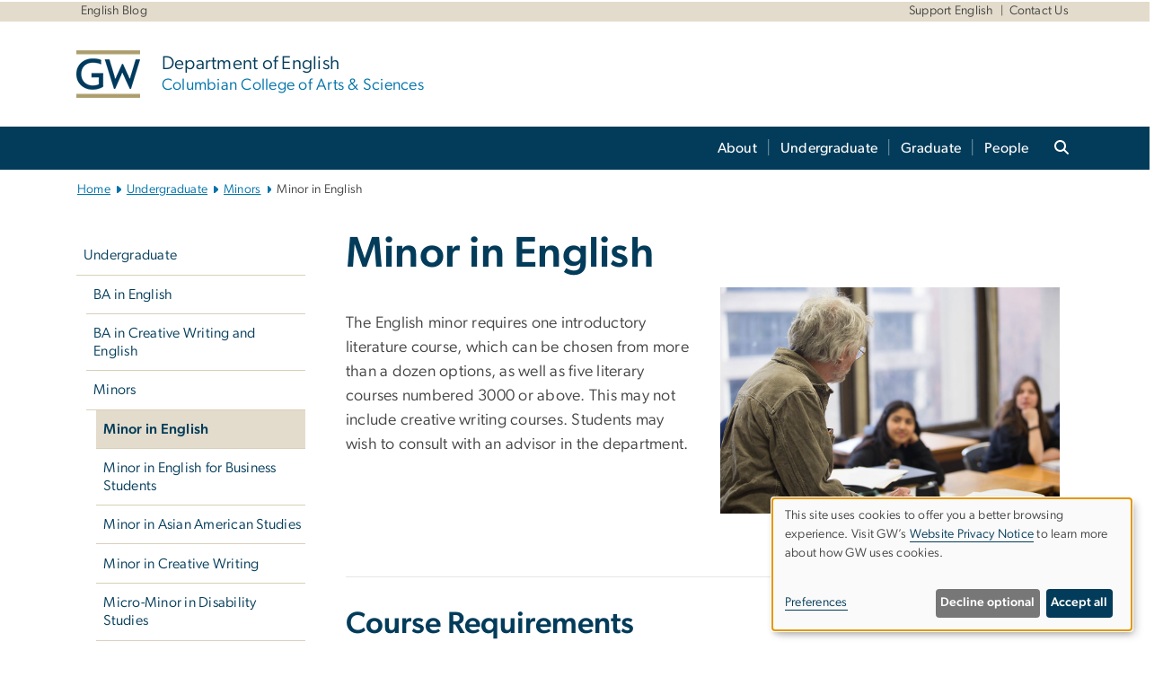

--- FILE ---
content_type: text/html; charset=UTF-8
request_url: https://english.columbian.gwu.edu/minor-english
body_size: 14404
content:

<!DOCTYPE html>
<html  lang="en" dir="ltr" prefix="content: http://purl.org/rss/1.0/modules/content/  dc: http://purl.org/dc/terms/  foaf: http://xmlns.com/foaf/0.1/  og: http://ogp.me/ns#  rdfs: http://www.w3.org/2000/01/rdf-schema#  schema: http://schema.org/  sioc: http://rdfs.org/sioc/ns#  sioct: http://rdfs.org/sioc/types#  skos: http://www.w3.org/2004/02/skos/core#  xsd: http://www.w3.org/2001/XMLSchema# ">
  <head>
    <meta charset="utf-8" />
<noscript><style>form.antibot * :not(.antibot-message) { display: none !important; }</style>
</noscript><noscript><style>.drimage-image { display: none; }</style>
</noscript><meta name="description" content="The English minor requires one introductory literature course as well as five literary courses numbered 3000 or above." />
<meta name="abstract" content="The English minor requires one introductory literature course as well as five literary courses numbered 3000 or above." />
<meta name="keywords" content="english department, columbian college of arts &amp; sciences, ccas, george washington university, gwu, gw, gw university, george washington, dc universities, dc colleges, education, higher education" />
<link rel="canonical" href="https://english.columbian.gwu.edu/minor-english" />
<link rel="shortlink" href="https://english.columbian.gwu.edu/node/696" />
<meta name="generator" content="Varbase" />
<link rel="image_src" href="https://centraldata.gwu.edu/sites/g/files/zaxdzs4176/files/2021-12/gw_open_graph.png" />
<meta name="referrer" content="origin" />
<meta name="rights" content="©2026 English Department | Columbian College of Arts &amp; Sciences. All rights reserved." />
<meta property="og:site_name" content="English Department | Columbian College of Arts &amp; Sciences" />
<meta property="og:type" content="website" />
<meta property="og:url" content="https://english.columbian.gwu.edu/minor-english" />
<meta property="og:title" content="Minor in English | English Department | Columbian College of Arts &amp; Sciences | The George Washington University" />
<meta property="og:description" content="The English minor requires one introductory literature course as well as five literary courses numbered 3000 or above." />
<meta property="og:image" content="https://centraldata.gwu.edu/sites/g/files/zaxdzs4176/files/2021-12/gw_open_graph.png" />
<meta property="og:image:url" content="https://centraldata.gwu.edu/sites/g/files/zaxdzs4176/files/2021-12/gw_open_graph.png" />
<meta property="og:image:alt" content="The George Washington University Logo" />
<meta name="twitter:card" content="summary_large_image" />
<meta name="twitter:description" content="The English minor requires one introductory literature course as well as five literary courses numbered 3000 or above." />
<meta name="twitter:title" content="Minor in English | English Department | Columbian College of Arts &amp; Sciences | The George Washington University" />
<meta name="twitter:image" content="https://centraldata.gwu.edu/sites/g/files/zaxdzs4176/files/2021-12/gw_open_graph.png" />
<meta name="google-site-verification" content="281qsbd4CnNj6AaYU5K1RLZOjUoGn_2pBurGHAyp7lw" />
<meta name="MobileOptimized" content="width" />
<meta name="HandheldFriendly" content="true" />
<meta name="apple-mobile-web-app-capable" content="yes" />
<meta name="Generator" content="Drupal 10 (https://www.drupal.org)" />
<meta name="viewport" content="width=device-width, initial-scale=1, shrink-to-fit=no" />
<script type="application/ld+json">{
    "@context": "https://schema.org",
    "@graph": [
        {
            "@type": "WebSite",
            "name": "English Department | Columbian College of Arts \u0026 Sciences",
            "url": "https://english.columbian.gwu.edu/",
            "publisher": {
                "@type": "Organization",
                "name": "English Department | Columbian College of Arts \u0026 Sciences",
                "url": "https://english.columbian.gwu.edu/",
                "logo": {
                    "@type": "ImageObject",
                    "url": "https://english.columbian.gwu.edu/themes/custom/gw-main-theme/logo.png"
                }
            }
        }
    ]
}</script>
<meta http-equiv="x-ua-compatible" content="ie=edge" />
<link rel="icon" href="/sites/g/files/zaxdzs4551/files/favicon.ico" type="image/vnd.microsoft.icon" />
<script>window.a2a_config=window.a2a_config||{};a2a_config.callbacks=[];a2a_config.overlays=[];a2a_config.templates={};a2a_config.icon_color = "#0073aa";</script>
<style>.addtoany_list a:hover:hover img, .addtoany_list a:hover span {opacity:1!important;}
span.a2a_svg.a2a_s__default.a2a_s_a2a {background-color: #0073aa!important;transform: scale(.7)!important;}
span.a2a_svg.a2a_s__default.a2a_s_a2a:hover,
span.a2a_svg.a2a_s__default.a2a_s_a2a:focus {background-color: #a75523!important;opacity:1!important;}
.a2a_menu a.a2a_i:visited, .a2a_menu a.a2a_more,
a.a2a_i, a.a2a_i:visited{color: #444!important;} 
a.a2a_i:hover,a.a2a_i:focus,a.a2a_i:active{color:#444!important;}
a.a2a_button_x {font-size: 23px!important;}</style>

    <title>Minor in English | English Department | Columbian College of Arts &amp; Sciences | The George Washington University</title>
    <link rel="stylesheet" media="all" href="/sites/g/files/zaxdzs4551/files/css/css_DyuX6cBhDE63TIp2Vo1MZHi3310q5N4pgEJ5nyzAado.css?delta=0&amp;language=en&amp;theme=gw_main_theme&amp;include=[base64]" />
<link rel="stylesheet" media="all" href="/sites/g/files/zaxdzs4551/files/css/css_adxcA9tx8dtp54GDlnafilBMfBNqqur7Ljh5R0WAeHQ.css?delta=1&amp;language=en&amp;theme=gw_main_theme&amp;include=[base64]" />
<link rel="stylesheet" media="print" href="/sites/g/files/zaxdzs4551/files/css/css_9RElLnY5FsdYNDAbiLprpS5gUTxzNOp4ID3rr7ciQ6Q.css?delta=2&amp;language=en&amp;theme=gw_main_theme&amp;include=[base64]" />
<link rel="stylesheet" media="all" href="/sites/g/files/zaxdzs4551/files/css/css_geT2lZN0Fjnap7SC5tHdyW6H3eZfh4ChqDKuhlPTSaY.css?delta=3&amp;language=en&amp;theme=gw_main_theme&amp;include=[base64]" />

        <script type="application/json" data-drupal-selector="drupal-settings-json">{"path":{"baseUrl":"\/","pathPrefix":"","currentPath":"node\/696","currentPathIsAdmin":false,"isFront":false,"currentLanguage":"en"},"pluralDelimiter":"\u0003","suppressDeprecationErrors":true,"gtag":{"tagId":"","consentMode":false,"otherIds":[],"events":[],"additionalConfigInfo":[]},"ajaxPageState":{"libraries":"[base64]","theme":"gw_main_theme","theme_token":null},"ajaxTrustedUrl":{"form_action_p_pvdeGsVG5zNF_XLGPTvYSKCf43t8qZYSwcfZl2uzM":true},"gtm":{"tagId":null,"settings":{"data_layer":"dataLayer","include_classes":false,"allowlist_classes":"","blocklist_classes":"","include_environment":false,"environment_id":"","environment_token":""},"tagIds":["GTM-KLBDZHR","GTM-M5M97NBP"]},"drimage_improved":{"ratio_distortion":null,"dimentions":[]},"klaro":{"config":{"elementId":"klaro","storageMethod":"cookie","cookieName":"klaro","cookieExpiresAfterDays":180,"cookieDomain":"","groupByPurpose":true,"acceptAll":false,"hideDeclineAll":false,"hideLearnMore":false,"learnMoreAsButton":false,"additionalClass":" hide-consent-dialog-title klaro-theme-gw_main_theme","disablePoweredBy":true,"htmlTexts":true,"autoFocus":true,"privacyPolicy":"https:\/\/www.gwu.edu\/privacy-notice","lang":"en","services":[{"name":"security_and_functionality","default":true,"title":"Security and Functionality","description":"Cookies related to session management, core functionality, page rendering, analytics, and the monitoring and prevention of malicious browsing activity. ","purposes":["cms"],"callbackCode":"","cookies":[["^__cf_bm","",""],["^_cfuvid","",""],["^[SESS|SSESS]","",""],["^_node","",""],["^_ga(_.*)?","",""],["^_gid","",""],["^IDE","",""],["^NID","",""],["^__stripe_mid","","fontawesome.com"]],"required":true,"optOut":false,"onlyOnce":false,"contextualConsentOnly":false,"contextualConsentText":"","wrapperIdentifier":[],"translations":{"en":{"title":"Security and Functionality"}}},{"name":"gwu_admissions_cookie","default":true,"title":"Slate","description":"Used to support GW enrollment processes.","purposes":["advertising"],"callbackCode":"","cookies":[["^[_hash|_hashV]","",""],["^[_node]","",""]],"required":false,"optOut":false,"onlyOnce":false,"contextualConsentOnly":false,"contextualConsentText":"","wrapperIdentifier":[],"translations":{"en":{"title":"Slate"}}},{"name":"video","default":true,"title":"Video","description":"Embedded video services including YouTube and Vimeo.","purposes":["external_content"],"callbackCode":"","cookies":[],"required":false,"optOut":false,"onlyOnce":false,"contextualConsentOnly":false,"contextualConsentText":"","wrapperIdentifier":[],"translations":{"en":{"title":"Video"}}}],"translations":{"en":{"consentModal":{"title":"Manage Website Cookies","description":"If desired, you may adjust how cookies are managed on this website.\r\n","privacyPolicy":{"name":"Website Privacy Notice","text":"Visit GW\u0027s {privacyPolicy} to learn more about how GW uses cookies.\r\n"}},"consentNotice":{"title":"Use of personal data and cookies","changeDescription":"There have been changes since your last visit. Please review and update your consent.","description":"This site uses cookies to offer you a better browsing experience. Visit GW\u2019s {privacyPolicy} to learn more about how GW uses cookies.","learnMore":"Preferences","privacyPolicy":{"name":"Website Privacy Notice"}},"ok":"Accept all","save":"Save","decline":"Decline optional","close":"Close","acceptAll":"Accept all","acceptSelected":"Accept selected","service":{"disableAll":{"title":"Toggle all services","description":"Use this switch to disable all optional cookies."},"optOut":{"title":"(opt-out)","description":"This service is loaded by default (opt-out possible)."},"required":{"title":"(always required)","description":"This service is always required."},"purposes":"Purposes","purpose":"Purpose"},"contextualConsent":{"acceptAlways":"Always","acceptOnce":"Yes (this time)","description":"Load external content supplied by {title}?"},"poweredBy":"Powered by Klaro!","purposeItem":{"service":"Service","services":"Services"},"privacyPolicy":{"name":"Website Privacy Notice","text":"Visit GW\u0027s {privacyPolicy} to learn more about how GW uses cookies.\r\n"},"purposes":{"cms":{"title":"Essential","description":""},"analytics":{"title":"Functional","description":""},"external_content":{"title":"Embedded External Content","description":""},"advertising":{"title":"Advertising and Marketing","description":""},"livechat":{"title":"Live chat","description":""},"security":{"title":"Security","description":""},"styling":{"title":"Styling","description":""}}}},"showNoticeTitle":true,"styling":{"theme":["light"]}},"dialog_mode":"notice","show_toggle_button":false,"toggle_button_icon":null,"show_close_button":false,"exclude_urls":["\\\/admin\\\/","^\\\/node\\\/add"],"disable_urls":[]},"data":{"extlink":{"extTarget":true,"extTargetAppendNewWindowDisplay":false,"extTargetAppendNewWindowLabel":"(opens in a new window)","extTargetNoOverride":false,"extNofollow":false,"extTitleNoOverride":false,"extNoreferrer":false,"extFollowNoOverride":false,"extClass":"0","extLabel":"(link is external)","extImgClass":false,"extSubdomains":true,"extExclude":"","extInclude":"","extCssExclude":"","extCssInclude":"","extCssExplicit":"","extAlert":false,"extAlertText":"This link will take you to an external web site. We are not responsible for their content.","extHideIcons":false,"mailtoClass":"0","telClass":"","mailtoLabel":"(link sends email)","telLabel":"(link is a phone number)","extUseFontAwesome":false,"extIconPlacement":"append","extPreventOrphan":false,"extFaLinkClasses":"fa fa-external-link","extFaMailtoClasses":"fa fa-envelope-o","extAdditionalLinkClasses":"","extAdditionalMailtoClasses":"","extAdditionalTelClasses":"","extFaTelClasses":"fa fa-phone","allowedDomains":null,"extExcludeNoreferrer":""}},"ckeditorAccordion":{"accordionStyle":{"collapseAll":1,"keepRowsOpen":1,"animateAccordionOpenAndClose":1,"openTabsWithHash":1,"allowHtmlInTitles":0}},"user":{"uid":0,"permissionsHash":"585f26a42bcb9059c47ba8c170473c3a117ea5c45930f8ae0261a700c52101e4"}}</script>
<script src="/sites/g/files/zaxdzs4551/files/js/js_fqN0-C0QhcpYKkDDsygNqQ8nDvAGVxbpVQn5tvEK9q0.js?scope=header&amp;delta=0&amp;language=en&amp;theme=gw_main_theme&amp;include=[base64]"></script>
<script src="https://kit.fontawesome.com/47402d7e9e.js" defer crossorigin="anonymous"></script>
<script src="/modules/contrib/klaro/js/klaro_placeholder.js" defer crossorigin="anonymous" data-type="text/javascript" type="text/plain" data-name="security_and_functionality" data-src="https://use.fontawesome.com/releases/v6.4.2/js/v4-shims.js"></script>
<script src="/modules/contrib/klaro/js/klaro_placeholder.js" data-type="text/javascript" type="text/plain" data-name="security_and_functionality" data-src="/modules/contrib/google_tag/js/gtag.js?t8v41m"></script>
<script src="/modules/contrib/klaro/js/klaro_placeholder.js" data-type="text/javascript" type="text/plain" data-name="security_and_functionality" data-src="/modules/contrib/google_tag/js/gtm.js?t8v41m"></script>
<script src="/libraries/klaro/dist/klaro-no-translations-no-css.js?t8v41m" defer id="klaro-js"></script>

  </head>
  <body class="layout-no-sidebars page-node-696 path-node page-node-type-landing-page">
    <a href="#main-content" class="visually-hidden focusable skip-link">
      Skip to main content
    </a>
    <noscript><iframe src="https://www.googletagmanager.com/ns.html?id=GTM-KLBDZHR"
                  height="0" width="0" style="display:none;visibility:hidden"></iframe></noscript>
<noscript><iframe src="https://www.googletagmanager.com/ns.html?id=GTM-M5M97NBP"
                  height="0" width="0" style="display:none;visibility:hidden"></iframe></noscript>

      <div class="dialog-off-canvas-main-canvas" data-off-canvas-main-canvas>
    

  


<header>


    <div class="row utility-links">
      <section class="container m-10">
                  <section class="region region-utility-links .d-none .d-sm-block">
    


  <!-- BEGIN PATTERN: 'gw-utility-links' -->
<div class="gw-utility-links">

  <!-- Left Links -->

    
                              
                                                    

    <ul class="list-inline gw-utility-links-left">

    
                                                  <li class="list-inline-item">
          <a href="https://gwenglish.org/" aria-label="English Blog, opens in new window" target="_blank"> English Blog</a>
        </li>
      
    
      
    
      
    
  </ul>
  
  <!-- Right Links -->
    <ul class="list-inline gw-utility-links-right">

    
                                                  <li class="list-inline-item">
          <a href="https://english.columbian.gwu.edu/support-english" aria-label="Support English" target=""> Support English</a>
        </li>
      
    
                                                  <li class="list-inline-item">
          <a href="https://english.columbian.gwu.edu/contact-us" aria-label="Contact Us" target=""> Contact Us</a>
        </li>
      
    
      
    
      
    
      
    
  </ul>
  </div>
<!-- END PATTERN: 'gw-utility-links' -->



  </section>

              </section>
    </div>

      <section class="region region-alert">
    
<div id="block-gwfilesystemalertblock" class="settings-tray-editable block block-gwu-alert-block block-gwu-legacy-alert-block" data-drupal-settingstray="editable">
  
    
      <div class="content">
      
<div id='alert-html'>
</div>

    </div>
  </div>

  </section>

  
      <section class="row region region-page-above">
    
<div class="container">
  
  

  <!-- BEGIN PATTERN: 'gw-header' -->
<style>
</style>



  
    
<div class="gw-header-block d-flex align-items-center container">
  <div class="gw-header-link d-flex align-items-center">
       
                                 <a href="https://english.columbian.gwu.edu/" class="d-flex flex-column">
          


  
<img src="/modules/custom/gwu_blocks/images/gw-header-image-53.png" alt="GW Monogram" class="gw-header-image image image--primary img-fluid mr-md-4" />

        </a>
                         
        <div class="gw-header-text">
               <a href="https://english.columbian.gwu.edu/"> <p class="gw-header-title">
            Department of English
         </p>
          <p class="gw-header-subtitle">
            Columbian College of Arts & Sciences
         </p></a>
        
    </div>
    </div>

  </div>
<!-- END PATTERN: 'gw-header' -->

</div>

  </section>

  
          <div  class="navbar navbar-expand-xl row pb-0" id="navbar-main" id="navbar" role="banner">
            <div class="navbar-brand mr-md-auto w-100 pb-0">
        
  
              
  <div class="visually-hidden" id="block-main-bootstrap-navigation-menu">Main Bootstrap Navigation</div>
  

        


            <!-- BEGIN PATTERN: 'gw-multilevel-navbar' -->





<nav class="bg-primary gw-multilevel-navbar navbar navbar-dark navbar-expand py-0 w-100" id="primary-nav-bar">
  <div class="container-lg nav-group">

          <a class="navbar-brand" href="/" >
        


  
<img src="/modules/custom/gwu_content_types/img/gw_mono_0_0.png" alt="GW Home" class="image image--primary img-fluid" />

      </a>
    
    <!--<button type="button" data-toggle="collapse" data-target="#navbarContent" aria-controls="navbars" aria-expanded="false" aria-label="Toggle navigation" class="navbar-toggler">
      <span class="navbar-toggler-icon"></span>
    </button>-->

        <div id="navbarContent" class="collapse navbar-collapse d-flex justify-content-end">
      



  
             <ul class="navbar-nav d-flex flex-wrap justify-content-end" >
    
    
            <span class="d-flex align-items-center nav-divider"></span>
        <li class="nav-item dropdown"><a id="dropdownMenu-main-1" href="/about" data-toggle="dropdown" aria-haspopup="true" aria-expanded="false" class="nav-link dropdown-toggle">About</a>
                              

  
          <ul class="dropdown-menu border-0 shadow gw-dropdown-menu" aria-labelledby="dropdownMenu-main-1">
    
    
              <li class="dropdown-submenu"><a id="dropdownMenu-main-1-1" href="/news-and-events" class="nav-link dropdown-item">News &amp; Events</a>
                    
      </li>
    
              <li class="dropdown-submenu"><a id="dropdownMenu-main-1-2" href="/mellon-foundation-postdoctoralpost-mfa-research-faculty-fellowships" class="nav-link dropdown-item">Opportunities</a>
                    
      </li>
    
              <li class="dropdown-submenu"><a id="dropdownMenu-main-1-3" href="/alumni-outcomes" class="nav-link dropdown-item">Alumni Outcomes</a>
                    
      </li>
    
              <li class="dropdown-submenu"><a id="dropdownMenu-main-1-4" href="/support-english" class="nav-link dropdown-item">Support English</a>
                    
      </li>
    
              <li class="dropdown-submenu"><a id="dropdownMenu-main-1-5" href="/contact-us" class="nav-link dropdown-item">Contact Us</a>
                    
      </li>
        </ul>

  

        
      </li>
    
            <span class="d-flex align-items-center nav-divider"></span>
        <li class="nav-item dropdown"><a id="dropdownMenu-main-2" href="/undergraduate" data-toggle="dropdown" aria-haspopup="true" aria-expanded="false" class="nav-link dropdown-toggle">Undergraduate</a>
                              

  
          <ul class="dropdown-menu border-0 shadow gw-dropdown-menu" aria-labelledby="dropdownMenu-main-2">
    
    
              <li class="dropdown-submenu"><a id="dropdownMenu-main-2-1" href="/ba-english" class="nav-link dropdown-item">BA in English</a>
                    
      </li>
    
              <li class="dropdown-submenu"><a id="dropdownMenu-main-2-2" href="/ba-creative-writing-and-english" class="nav-link dropdown-item">BA in Creative Writing and English</a>
                    
      </li>
    
              <li class="dropdown-submenu"><a id="dropdownMenu-main-2-3" href="/minors" class="nav-link dropdown-item">Minors</a>
                    
      </li>
    
              <li class="dropdown-submenu"><a id="dropdownMenu-main-2-4" href="/combined-bama-program" class="nav-link dropdown-item">Combined BA/MA Program</a>
                    
      </li>
    
              <li class="dropdown-submenu"><a id="dropdownMenu-main-2-5" href="/semester-course-offerings" class="nav-link dropdown-item">Semester Course Offerings</a>
                    
      </li>
    
              <li class="dropdown-submenu"><a id="dropdownMenu-main-2-6" href="/undergraduate-student-resources-awards" class="nav-link dropdown-item">Student Resources &amp; Awards</a>
                    
      </li>
        </ul>

  

        
      </li>
    
            <span class="d-flex align-items-center nav-divider"></span>
        <li class="nav-item dropdown"><a id="dropdownMenu-main-3" href="/graduate" data-toggle="dropdown" aria-haspopup="true" aria-expanded="false" class="nav-link dropdown-toggle">Graduate</a>
                              

  
          <ul class="dropdown-menu border-0 shadow gw-dropdown-menu" aria-labelledby="dropdownMenu-main-3">
    
    
              <li class="dropdown-submenu"><a id="dropdownMenu-main-3-1" href="/ma-english" class="nav-link dropdown-item">MA in English</a>
                    
      </li>
    
              <li class="dropdown-submenu"><a id="dropdownMenu-main-3-2" href="/phd-english" class="nav-link dropdown-item">PhD in English</a>
                    
      </li>
    
              <li class="dropdown-submenu"><a id="dropdownMenu-main-3-3" href="/graduate-admissions-aid" class="nav-link dropdown-item">Graduate Admissions &amp; Aid</a>
                    
      </li>
    
              <li class="dropdown-submenu"><a id="dropdownMenu-main-3-4" href="/graduate-semester-course-offerings" class="nav-link dropdown-item">Semester Course Offerings</a>
                    
      </li>
        </ul>

  

        
      </li>
    
            <span class="d-flex align-items-center nav-divider"></span>
        <li class="nav-item dropdown"><a id="dropdownMenu-main-4" href="/people" data-toggle="dropdown" aria-haspopup="true" aria-expanded="false" class="nav-link dropdown-toggle">People</a>
                              

  
          <ul class="dropdown-menu border-0 shadow gw-dropdown-menu" aria-labelledby="dropdownMenu-main-4">
    
    
              <li class="dropdown-submenu"><a id="dropdownMenu-main-4-1" href="/core-faculty" class="nav-link dropdown-item">Core Faculty</a>
                    
      </li>
    
              <li class="dropdown-submenu"><a id="dropdownMenu-main-4-2" href="/professor-creative-writing" class="nav-link dropdown-item">Affiliate Faculty</a>
                    
      </li>
    
              <li class="dropdown-submenu"><a id="dropdownMenu-main-4-3" href="/former-faculty" class="nav-link dropdown-item">Former Faculty</a>
                    
      </li>
    
              <li class="dropdown-submenu"><a id="dropdownMenu-main-4-4" href="/graduate-students" class="nav-link dropdown-item">Graduate Students</a>
                    
      </li>
        </ul>

  

        
      </li>
        </ul>

  




    </div>

      <button class="btn search-btn rounded-0 ml-1 mr-2" type="button" data-toggle="collapse" data-target="#nav-search-form" aria-expanded="false" aria-controls="nav-search-form">
      <span class="search-icon fa fa-search" alt="Search icon" title="Search" />
    </button>
    </div>



</nav>

<!-- END PATTERN: 'gw-multilevel-navbar' -->

    <div id="menu-container" style="display: none;" class="hidden">
        <ul id="mobile-nav-ul" style="display: none;" class="hidden">
      


  <li>
  <a href="/about">About</a>
      <ul>
      


  <li>
  <a href="/news-and-events">News &amp; Events</a>
    </li>
  <li>
  <a href="/mellon-foundation-postdoctoralpost-mfa-research-faculty-fellowships">Opportunities</a>
    </li>
  <li>
  <a href="/alumni-outcomes">Alumni Outcomes</a>
    </li>
  <li>
  <a href="/support-english">Support English</a>
    </li>
  <li>
  <a href="/contact-us">Contact Us</a>
    </li>
    </ul>
    </li>
  <li>
  <a href="/undergraduate">Undergraduate</a>
      <ul>
      


  <li>
  <a href="/ba-english">BA in English</a>
    </li>
  <li>
  <a href="/ba-creative-writing-and-english">BA in Creative Writing and English</a>
    </li>
  <li>
  <a href="/minors">Minors</a>
      <ul>
      


  <li>
  <a href="/minor-english">Minor in English</a>
    </li>
  <li>
  <a href="/minor-english-business-students">Minor in English for Business Students</a>
    </li>
  <li>
  <a href="/minor-asian-american-studies">Minor in Asian American Studies</a>
    </li>
  <li>
  <a href="/minor-creative-writing">Minor in Creative Writing</a>
    </li>
  <li>
  <a href="/micro-minor-disability-studies">Micro-Minor in Disability Studies</a>
    </li>
    </ul>
    </li>
  <li>
  <a href="/combined-bama-program">Combined BA/MA Program</a>
    </li>
  <li>
  <a href="/semester-course-offerings">Semester Course Offerings</a>
    </li>
  <li>
  <a href="/undergraduate-student-resources-awards">Student Resources &amp; Awards</a>
      <ul>
      


  <li>
  <a href="/ganz-scholarship">Ganz Scholarship</a>
    </li>
  <li>
  <a href="/julian-clement-chase-creative-writing-washington-prize">Julian Clement Chase Creative Writing in Washington Prize</a>
    </li>
  <li>
  <a href="/jenny-mckean-moore-professorship">Jenny McKean Moore Professorship</a>
    </li>
  <li>
  <a href="/internships-and-independent-study">Internships &amp; Independent Study</a>
    </li>
  <li>
  <a href="/honors-program-english">Honors Program</a>
    </li>
  <li>
  <a href="/requesting-letters-recommendation">Letters of Recommendation</a>
    </li>
  <li>
  <a href="/eportfolios">ePortfolios</a>
    </li>
    </ul>
    </li>
    </ul>
    </li>
  <li>
  <a href="/graduate">Graduate</a>
      <ul>
      


  <li>
  <a href="/ma-english">MA in English</a>
    </li>
  <li>
  <a href="/phd-english">PhD in English</a>
      <ul>
      


  <li>
  <a href="/areas-strength">Areas of Strength</a>
    </li>
  <li>
  <a href="/dissertation-examination-guidance">Dissertation &amp; Examination Guidance</a>
    </li>
    </ul>
    </li>
  <li>
  <a href="/graduate-admissions-aid">Graduate Admissions &amp; Aid</a>
    </li>
  <li>
  <a href="/graduate-semester-course-offerings">Semester Course Offerings</a>
    </li>
    </ul>
    </li>
  <li>
  <a href="/people">People</a>
      <ul>
      


  <li>
  <a href="/core-faculty">Core Faculty</a>
    </li>
  <li>
  <a href="/professor-creative-writing">Affiliate Faculty</a>
    </li>
  <li>
  <a href="/former-faculty">Former Faculty</a>
    </li>
  <li>
  <a href="/graduate-students">Graduate Students</a>
      <ul>
      


  <li>
  <a href="/emily-king">Emily King</a>
    </li>
  <li>
  <a href="/francesca-davila">Francesca Davila</a>
    </li>
  <li>
  <a href="/leenu-sugathan">Leenu Sugathan</a>
    </li>
    </ul>
    </li>
    </ul>
    </li>
    </ul>
  </div>


    
<div class="searchblox-search search-form search-searchblox-search-form collapse settings-tray-editable block block-gwu-gps-block block-gwu-gse-search" data-drupal-selector="searchblox-search" id="block-searchbloxsearch" data-drupal-settingstray="editable">
  
    
      <div class="content">
      
<form action="/minor-english" method="post" id="searchblox-search" accept-charset="UTF-8">
  
<div data-drupal-selector="edit-basic" id="edit-basic" class="form-group">
<div class="form-group js-form-item form-item js-form-type-textfield form-item-search-keys js-form-item-search-keys form-no-label">
        <input data-drupal-selector="edit-search-keys" type="text" id="edit-search-keys" name="search_keys" value="" size="60" maxlength="128" class="form-control" />

        </div>
<input data-drupal-selector="edit-submit" type="submit" id="edit-submit" name="op" value="Search" class="button js-form-submit form-submit btn btn-primary form-control" />
</div>
<input autocomplete="off" data-drupal-selector="form-mhv-fkgsuxqjrmzveno2aw4mj7cw-ygw9njlbgdmk0" type="hidden" name="form_build_id" value="form-mHv_fkGsUXqJRMZVeNo2AW4mJ7CW__yGW9NJlbgDMk0" class="form-control" />
<input data-drupal-selector="edit-searchblox-search" type="hidden" name="form_id" value="searchblox_search" class="form-control" />

</form>

    </div>
  </div>


<div id="block-breadcrumbs" class="settings-tray-editable block block-system block-system-breadcrumb-block {{ container }}" data-drupal-settingstray="editable">
  
    
      <div class="content">
      
  
<nav class="ml-3 gw-breadcrumb" aria-label="breadcrumb">
  <ul class="breadcrumb bg-transparent">
                  <li class="breadcrumb-item"><a href="/">Home</a></li>
                        <li class="breadcrumb-item"><a href="/undergraduate">Undergraduate</a></li>
                        <li class="breadcrumb-item"><a href="/minors">Minors</a></li>
                        <li class="breadcrumb-item" aria-current="page">Minor in English</li>
            </ul>
</nav>


    </div>
  </div>





      </div>
      <button class="navbar-toggler" type="button" data-toggle="collapse" data-target="#navbar-collapse" aria-controls="navbar-collapse" aria-expanded="false" aria-label="Toggle navigation">
        <span class="navbar-toggler-icon"></span>
      </button>
      
  

</header>

<div class="d-none d-print-block header-print page-header mt-4 mb-3">
  <div class="container">
    <div class="row">
      <div class="col-sm-12">
                          <img class="logo pull-left d-none d-print-inline-block" src="/themes/custom/vartheme_bs4/logo-print.png" alt="English Department | Columbian College of Arts &amp; Sciences"/>
              </div>
    </div>
  </div>
</div>

      <div class="hero_slider">
              <section class="region region-hero-slider">
    
<style>
div#gw-media-header-image {
  display: grid;
  grid-template: 1fr / 1fr;
  place-items: center;

}
div#gw-media-header-image > * {
  grid-column: 1 / 1;
  grid-row: 1 / 1;
}

#page-title{
  background: #033c5ad6;
  font-family: "Gibson-Medium", Helvetica, Arial, sans-serif;
  color: var(--GW_White);
  font-size: 3rem;
  line-height: 3.4rem;
  letter-spacing: 3px;
  text-transform: uppercase;
  z-index: 0;
}
.title-image-text-left {
  text-align: left;
  margin-right: auto;
  max-width: 55%;
  padding: 1.5rem 2.5rem;
}
.title-image-text-right {
  margin-left: auto;
  text-align: right;
  max-width: 55%;
  padding: 1.5rem 2.5rem;
}
.title-image-text-centered{
  margin: auto;
  text-align: center;
  max-width: 70%;
  padding: 1.5rem 2.5rem;
}
 

  @media only screen and (max-width: 991px) {
  .desktop-title{
    display:none;
  }
  div#gw-media-header-image > * {
    grid-column: unset;
    grid-row: unset;
  }
  #page-title{
    font-family: 'Gibson-Medium',Helvetica,Arial,sans-serif;
    background: none;
    color: var(--GW_DarkBlue);
    font-size: 3rem;
    line-height: 3.4rem;
    letter-spacing: 0;
    text-transform: inherit;
    margin-top: 1.5rem;
  }

  .title-image-text-right.mobile-title {
    margin-left: unset;
    text-align: left;
    max-width: 100%;
    padding:0 15px;
  }
  .title-image-text-left.mobile-title{
    max-width: 100%;
    text-align: left;
    padding:0 15px;
  }
  .title-image-text-centered.mobile-title {
    margin: auto;
    text-align: center;
    max-width: 100%;
    padding:0 15px;
  }
}
@media only screen and (max-width: 400px) {
  #page-title{
    font-size: 2.375rem;
    line-height: 1.1;
  }
}



</style> 


<div id="block-gwmediaheader" class="settings-tray-editable" data-drupal-settingstray="editable">
  


  <div id="gw-media-header-image" class="gw-media-header-container">

    

      </div>


    
  </div>

  </section>

          </div>
  
  <div role="main" class="main-container js-quickedit-main-content container ">
    <div class="row">

                        <div class="col-sm-12  container">
                          
<div class="views-element-container settings-tray-editable block block-views block-views-blockgw-view-local-alert-gw-local-alert" id="block-gw-view-local-alert" data-drupal-settingstray="editable">
  
    
      <div class="content">
      
<div class="form-group"><div class="gw-local-alert view view-gw-view-local-alert view-id-gw_view_local_alert view-display-id-gw_local_alert js-view-dom-id-35ce160d740124a1df532f5e993d8105673848daefed0b624239e3740238426d">
  
    
      
  
          </div>
</div>

    </div>
  </div>


                      </div>
              
                        <aside class="col-sm-3" role="complementary">
                        
                                                      <nav role="navigation" aria-labelledby="block-mainnavigation-menu" id="block-mainnavigation" class="settings-tray-editable" data-drupal-settingstray="editable">            
  <div class="visually-hidden" id="block-mainnavigation-menu">Left navigation</div>
  

        


              <ul region="primary_menu" class="clearfix nav navbar-side">
                    <li class="nav-item active dropdown">
                          <a href="/undergraduate" class="nav-link active dropdown-toggle nav-link--undergraduate" data-toggle="dropdown" aria-expanded="false" aria-haspopup="true" data-drupal-link-system-path="node/15">Undergraduate</a>
                        <ul class="navbar-side">
                    <li class="dropdown-item">
                          <a href="/ba-english" class="nav-link--ba-english" data-drupal-link-system-path="node/686">BA in English</a>
              </li>
                <li class="dropdown-item">
                          <a href="/ba-creative-writing-and-english" class="nav-link--ba-creative-writing-and-english" data-drupal-link-system-path="node/691">BA in Creative Writing and English</a>
              </li>
                <li class="dropdown-item active dropdown">
                          <a href="/minors" class="active dropdown-toggle nav-link--minors" data-toggle="dropdown" aria-expanded="false" aria-haspopup="true" data-drupal-link-system-path="node/351">Minors</a>
                        <ul class="navbar-side">
                    <li class="dropdown-item active">
                          <a href="/minor-english" class="active nav-link--minor-english is-active" data-drupal-link-system-path="node/696" aria-current="page">Minor in English</a>
              </li>
                <li class="dropdown-item">
                          <a href="/minor-english-business-students" class="nav-link--minor-english-business-students" data-drupal-link-system-path="node/701">Minor in English for Business Students</a>
              </li>
                <li class="dropdown-item">
                          <a href="/minor-asian-american-studies" class="nav-link--minor-asian-american-studies" data-drupal-link-system-path="node/706">Minor in Asian American Studies</a>
              </li>
                <li class="dropdown-item">
                          <a href="/minor-creative-writing" class="nav-link--minor-creative-writing" data-drupal-link-system-path="node/711">Minor in Creative Writing</a>
              </li>
                <li class="dropdown-item">
                          <a href="/micro-minor-disability-studies" class="nav-link--micro-minor-disability-studies" data-drupal-link-system-path="node/771">Micro-Minor in Disability Studies</a>
              </li>
        </ul>
  
              </li>
                <li class="dropdown-item">
                          <a href="/combined-bama-program" class="nav-link--combined-bama-program" data-drupal-link-system-path="node/336">Combined BA/MA Program</a>
              </li>
                <li class="dropdown-item">
                          <a href="/semester-course-offerings" class="nav-link--semester-course-offerings" data-drupal-link-system-path="node/169">Semester Course Offerings</a>
              </li>
                <li class="dropdown-item">
                          <a href="/undergraduate-student-resources-awards" class="nav-link--undergraduate-student-resources-awards" data-drupal-link-system-path="node/536">Student Resources &amp; Awards</a>
              </li>
        </ul>
  
              </li>
        </ul>
  



    </nav>

                                    </aside>
              
      <section class="main-content col order-last col-sm-9" id="content" role="main">

        
                
                
                                          
                              
                  <a id="main-content"></a>
                      <div data-drupal-messages-fallback class="hidden"></div>
<div id="block-mainpagecontent" class="block block-system block-system-main-block">
  
    
      <div class="content">
      





<main class="advanced-page main-content published">


    
    <article about="/minor-english">

              
      <div class="container ap-title">
        <h1 class="">
          Minor in English
        </h1>
      </div>

      

      
      











  







  <div class="container gutter">
  <div  class="paragraph paragraph--type--bp-simple paragraph--view-mode--default" id="vbp-201"  style="" }

>


    <div class="row m-auto">

      <div class="col-12 rich-text-block">
                        
        
            <div class="clearfix text-formatted field field--name-bp-text field--type-text-long field--label-hidden field__item"><div class="container" type="tpl-2-across">
<div class="row">
<div class="col-sm-6 col-xs-12 pos-one">
<article>
<div class="media">
<p class="col-img">&nbsp;</p>
</div>

<header class="col-h">
<h3 class="promo-title">&nbsp;</h3>
</header>

<section class="col-copy">
<p>The English minor requires one introductory literature course, which can be chosen from more than a dozen options, as well as five literary courses numbered 3000 or above. This may not include creative writing courses. Students may wish to consult with an advisor in the department.</p>
</section>
</article>
</div>

<div class="col-sm-6 col-xs-12 pos-two">
<article>
<div class="media">
<p class="col-img">&nbsp;</p>

<div data-embed-button="media" data-entity-embed-display="view_mode:media.full" data-entity-type="media" data-entity-uuid="8095cc86-fc30-4d20-a6c9-e1d15582d7e6" data-langcode="en" data-entity-embed-display-settings="[]" class="embedded-entity"><div>
      


    
      <div class="field field--name-field-media-image field--type-image field--label-visually_hidden">
      <div class="field__label visually-hidden">Image</div>
                    <div class="field__item">  
<img loading="lazy" src="/sites/g/files/zaxdzs4551/files/image/20190227_CCAS_English_MarshallAlcorn_Class0033_1080x720.jpg" width="1080" height="720" alt="Marshall Alcorn in an English classroom teaching, with two students blurred in the background" typeof="foaf:Image" class="img-fluid">


</div>
                </div>
  

  </div>
</div>

</div>

<header class="col-h">
<h3 class="promo-title">&nbsp;</h3>
</header>

<section class="col-copy">
<p>&nbsp;</p>
</section>
</article>
</div>
</div>
<!-- endAfterNext: tpl-2-across --></div>

<p>&nbsp;</p>

<hr>
<h2>Course Requirements</h2>
</div>
      
      </div>
    </div>
  </div></div>

      















<div class="paragraph paragraph--type--gw-bulletin-paragraph paragraph--view-mode--default" id="vbp-206" >
      <div class="row">
      <div class="col-12">
                        
        
<div class="container gw-bulletin">
  <div class="row m-auto">
    <div class="col-12">

    <!-- TAB -->
    
    <!-- TAB CONTENT -->
        <div class="gw-bulletin-section">
      

<p>The following requirements must be fulfilled: 18 credits in selected courses.</p> <table class="sc_courselist"> <caption class="hidden noscript">Course List</caption> <colgroup> <col class="codecol" /> <col class="titlecol" /> <col align="char" char="." class="hourscol" /> </colgroup> <table><thead> <tr class="hidden noscript"> <th scope="col">Code</th> <th scope="col">Title</th> <th scope="col" class="hourscol">Credits</th> </tr> </thead> <tbody> <tr class="even areaheader  firstrow"><td colspan="2"><span class="courselistcomment areaheader ">One introductory courses (3 credits) from the following:</span></td><td class="hourscol" /></tr> <tr class="odd"><td class="codecol"><span class="code_bubble" data-code-bubble="ENGL 1305"><a href="http://bulletin.gwu.edu/search/?P=ENGL+1305" target="_blank">ENGL 1305</a></span></td><td>Colonial/Post-Colonial British Literature</td><td class="hourscol" /></tr> <tr class="even"><td class="codecol"><span class="code_bubble" data-code-bubble="ENGL 1315"><a href="http://bulletin.gwu.edu/search/?P=ENGL+1315" target="_blank">ENGL 1315</a></span></td><td>Literature and the Financial Imagination</td><td class="hourscol" /></tr> <tr class="odd"><td class="codecol"><span class="code_bubble" data-code-bubble="ENGL 1320"><a href="http://bulletin.gwu.edu/search/?P=ENGL+1320%2F1320W" target="_blank">ENGL 1320/1320W</a></span></td><td>Literature of the Americas</td><td class="hourscol" /></tr> <tr class="even"><td class="codecol"><span class="code_bubble" data-code-bubble="ENGL 1330"><a href="http://bulletin.gwu.edu/search/?P=ENGL+1330%2F1330W" target="_blank">ENGL 1330/1330W</a></span></td><td>Myths of Britain</td><td class="hourscol" /></tr> <tr class="odd"><td class="codecol"><span class="code_bubble" data-code-bubble="ENGL 1340"><a href="http://bulletin.gwu.edu/search/?P=ENGL+1340%2F1340W" target="_blank">ENGL 1340/1340W</a></span></td><td>Essential Shakespeare</td><td class="hourscol" /></tr> <tr class="even"><td class="codecol"><span class="code_bubble" data-code-bubble="ENGL 2410"><a href="http://bulletin.gwu.edu/search/?P=ENGL+2410" target="_blank">ENGL 2410</a></span></td><td>Introduction to English Literature I</td><td class="hourscol" /></tr> <tr class="orclass even"><td class="codecol orclass">or <span class="code_bubble" data-code-bubble="ENGL 2410W"><a href="http://bulletin.gwu.edu/search/?P=ENGL+2410W" target="_blank">ENGL 2410W</a></span></td><td colspan="2"> Introduction to English Literature I</td></tr> <tr class="odd"><td class="codecol"><span class="code_bubble" data-code-bubble="ENGL 2411"><a href="http://bulletin.gwu.edu/search/?P=ENGL+2411" target="_blank">ENGL 2411</a></span></td><td>Introduction to English Literature II</td><td class="hourscol" /></tr> <tr class="orclass odd"><td class="codecol orclass">or <span class="code_bubble" data-code-bubble="ENGL 2411W"><a href="http://bulletin.gwu.edu/search/?P=ENGL+2411W" target="_blank">ENGL 2411W</a></span></td><td colspan="2"> Introduction to English Literature II</td></tr> <tr class="even"><td class="codecol"><span class="code_bubble" data-code-bubble="ENGL 2510"><a href="http://bulletin.gwu.edu/search/?P=ENGL+2510" target="_blank">ENGL 2510</a></span></td><td>Introduction to American Literature I</td><td class="hourscol" /></tr> <tr class="orclass even"><td class="codecol orclass">or <span class="code_bubble" data-code-bubble="ENGL 2510W"><a href="http://bulletin.gwu.edu/search/?P=ENGL+2510W" target="_blank">ENGL 2510W</a></span></td><td colspan="2"> Introduction to American Literature I</td></tr> <tr class="odd"><td class="codecol"><span class="code_bubble" data-code-bubble="ENGL 2511"><a href="http://bulletin.gwu.edu/search/?P=ENGL+2511" target="_blank">ENGL 2511</a></span></td><td>Introduction to American Literature II</td><td class="hourscol" /></tr> <tr class="orclass odd"><td class="codecol orclass">or <span class="code_bubble" data-code-bubble="ENGL 2511W"><a href="http://bulletin.gwu.edu/search/?P=ENGL+2511W" target="_blank">ENGL 2511W</a></span></td><td colspan="2"> Introduction to American Literature II</td></tr> <tr class="even"><td class="codecol"><span class="code_bubble" data-code-bubble="ENGL 2610"><a href="http://bulletin.gwu.edu/search/?P=ENGL+2610" target="_blank">ENGL 2610</a></span></td><td>Introduction to Black Literature of America I</td><td class="hourscol" /></tr> <tr class="orclass even"><td class="codecol orclass">or <span class="code_bubble" data-code-bubble="ENGL 2610W"><a href="http://bulletin.gwu.edu/search/?P=ENGL+2610W" target="_blank">ENGL 2610W</a></span></td><td colspan="2"> Introduction to Black Literature of America I</td></tr> <tr class="odd"><td class="codecol"><span class="code_bubble" data-code-bubble="ENGL 2611"><a href="http://bulletin.gwu.edu/search/?P=ENGL+2611" target="_blank">ENGL 2611</a></span></td><td>Introduction to Black Literature of America II</td><td class="hourscol" /></tr> <tr class="orclass odd"><td class="codecol orclass">or <span class="code_bubble" data-code-bubble="ENGL 2611W"><a href="http://bulletin.gwu.edu/search/?P=ENGL+2611W" target="_blank">ENGL 2611W</a></span></td><td colspan="2"> Introduction to Black Literature of America II</td></tr> <tr class="even"><td class="codecol"><span class="code_bubble" data-code-bubble="ENGL 2710"><a href="http://bulletin.gwu.edu/search/?P=ENGL+2710" target="_blank">ENGL 2710</a></span></td><td>Postcolonialism, Race, and Gender in Global Anglophone Literature and Film</td><td class="hourscol" /></tr> <tr class="orclass even"><td class="codecol orclass">or <span class="code_bubble" data-code-bubble="ENGL 2710W"><a href="http://bulletin.gwu.edu/search/?P=ENGL+2710W" target="_blank">ENGL 2710W</a></span></td><td colspan="2"> Postcolonialism, Race, and Gender in Global Anglophone Literature and Film</td></tr> <tr class="odd"><td class="codecol"><span class="code_bubble" data-code-bubble="ENGL 2711"><a href="http://bulletin.gwu.edu/search/?P=ENGL+2711" target="_blank">ENGL 2711</a></span></td><td>Postcolonialism and Migration in Global Anglophone Literature and Film</td><td class="hourscol" /></tr> <tr class="orclass odd"><td class="codecol orclass">or <span class="code_bubble" data-code-bubble="ENGL 2711W"><a href="http://bulletin.gwu.edu/search/?P=ENGL+2711W" target="_blank">ENGL 2711W</a></span></td><td colspan="2"> Postcolonialism and Migration in Global Anglophone Literature and Film</td></tr> <tr class="even"><td class="codecol"><span class="code_bubble" data-code-bubble="ENGL 2830"><a href="http://bulletin.gwu.edu/search/?P=ENGL+2830" target="_blank">ENGL 2830</a></span></td><td>Introduction to Tragedy</td><td class="hourscol" /></tr> <tr class="odd"><td class="codecol"><span class="code_bubble" data-code-bubble="ENGL 2840"><a href="http://bulletin.gwu.edu/search/?P=ENGL+2840" target="_blank">ENGL 2840</a></span></td><td>Introduction to Comedy</td><td class="hourscol" /></tr> <tr class="even areaheader "><td colspan="2"><span class="courselistcomment areaheader ">Remaining requirement</span></td><td class="hourscol" /></tr> <tr class="odd lastrow"><td colspan="2"><span class="courselistcomment">Five ENGL course (15 credits) in literature numbered 3000 or above. These may not include creative writing courses.</span></td><td class="hourscol" /></tr> </tbody></table> </table>


    </div>
    
    </div>
  </div>
</div>

      </div>
    </div>
  </div>

  

      
    </article>

    
</main>

    </div>
  </div>


                  
      </section>

      
    </div>
  </div>

      <div class="footer-wrapper border-top">
      <footer class="footer container" role="contentinfo">
                  <section class="row region region-footer">
    
<div class="container">
  
  
<div class="gw-footer">




      
<!-- BEGIN PATTERN: 'gw-footer-4col' -->



  <div class="row four-column">
       <div class="col-xl-3 col-lg-6 col-sm-12">
          <div class="gw-footer-column-1">
          <p><strong><span class="marketing-text">Department of English</span></strong></p>

<p>Columbian College of Arts &amp; Sciences</p>

    </div>
      </div>

    <div class="col-xl-3 col-lg-6 col-sm-12">
          <div class="gw-footer-column-2">
      <p><strong>Phillips Hall</strong><br>801 22nd St. NW<br>Suite 643<br>Washington, DC 20052<br><br><span class="fontawesome-icon-inline"><span class="fa-solid fa-envelope">&nbsp;</span>&nbsp;</span>&nbsp;<span class="spamspan"><span class="u">engldept</span><img class="spamspan-image" alt="at" src="/modules/contrib/spamspan/image.gif" width="16" height="16" /><span class="d">gwu<span class="o"> [dot] </span>edu</span><span class="t"> (engldept[at]gwu[dot]edu)</span></span></p>
    </div>
      </div>

    <div class="col-xl-3 col-lg-6 col-sm-12">
          <div class="gw-footer-column-3">
      <p><a href="/contact-us" data-entity-type="node" data-entity-uuid="4d5cb2bb-e93c-47f7-b655-2e7aeb6d2a33" data-entity-substitution="canonical"><strong>Contact Us</strong></a></p><p><a href="/support-english" data-entity-type="node" data-entity-uuid="64380e05-d873-4a34-80f3-42491a5fe172" data-entity-substitution="canonical"><strong>Support English</strong></a></p><p><a href="/alumni-outcomes" data-entity-type="node" data-entity-uuid="0d1a2415-2b68-4cfe-8f11-489c69ca0243" data-entity-substitution="canonical"><strong>Alumni Outcomes</strong></a></p>
    </div>
      </div>

    <div class="col-xl-3 col-lg-6 col-sm-12">
          <div class="gw-footer-column-4">

              <p><a href="https://alumni.gwu.edu/" target="_blank"><strong>Alumni Resources</strong></a></p><p><a href="https://columbian.gwu.edu/" target="_blank"><strong>Columbian College of Arts &amp; Sciences</strong></a></p><p><a href="https://gwenglish.org/" target="_blank" rel="noopener"><strong>GW English Blog</strong></a></p>
      
              
<!-- BEGIN PATTERN: 'gw-social-facebook' -->

<span class="gw-social">
  <span class="gw-social-link-facebook">
    <a href="https://www.facebook.com/GWUenglish/"><span class="mr-1 social-icon fa-brands fa-facebook fa-2x" title="Facebook"></span></a>
              </span>
</span>
<!-- END PATTERN: 'gw-social-facebook' -->
      
              
<!-- BEGIN PATTERN: 'gw-social-instagram' -->

<span class="gw-social">
  <span class="gw-social-link-instagram">
     <a href="https://www.instagram.com/gwuenglish/?hl=en"><span class="mr-1 social-icon fa-brands fa-instagram fa-2x" title="Instagram"></span></a>
           
        </span>
</span>
<!-- END PATTERN: 'gw-social-instagram' -->
      
              
<!-- BEGIN PATTERN: 'gw-social-twitter' -->

<span class="gw-social">
  <span class="gw-social-link-twitter">
    <a href="https://twitter.com/gwengl"><span class="mr-1 social-icon fa-brands fa-x-twitter fa-2x" title="Twitter"></span></a>
              </span>
</span>
<!-- END PATTERN: 'gw-social-twitter' -->
      
      
      
      
        
      
    </div>
      </div>
  </div>
<!-- END PATTERN: 'gw-footer-4col' -->

  </div>

</div>

  </section>

              </footer>
    </div>
  
    <div class="global-remote-footer bg-primary">
      <footer class=" container" role="contentinfo">
                  <section class="row region region-global-footer">
    
<div id="block-gwremotefooterblock" class="settings-tray-editable block block-gwu-remote-footer-block" data-drupal-settingstray="editable">
  
    
      <div class="content">
      


  <div class="row clearfix" style="background-color:#033d5a; color:white;">
    <section class="container">
      <div class="gw-bottom-block clearfix js-gw-bottom-block-exists">
        <style type="text/css">.gw-bottom-block-column-1 a {text-decoration: none; border-bottom: none;display:block;}
.gw-bottom-block-column-1 a:hover, .gw-bottom-block-column-1 a:focus {text-decoration: none; border-bottom: none;} 
.remote-global-footer {background-color: #033c5a; color:#fff; font-size: 0.8125rem;}
.remote-global-footer .col{max-width: 100%; display: flex; flex-direction: column; align-items: center;}
.remote-global-footer .gw-bottom-block-column-2 a {color:#fff; border-bottom:1px solid #fff;text-decoration: none;font-family: "Gibson-Regular", Helvetica, Arial, sans-serif;}
.remote-global-footer .gw-bottom-block-column-2 a:focus,.remote-global-footer .gw-bottom-block-column-2 a:hover{color:#fff;text-decoration:none; border-bottom:1px dashed #fff;}
.remote-global-footer.row{display: flex; justify-content: center;}
.remote-gw-footer-image {width: 7rem; height: auto; float: none; margin-right: 0;height: auto;}
.remote-global-footer  ul.list-inline {flex-direction: column; display: flex; text-align: center; margin-bottom:0;}
.remote-global-footer .list-inline-item:not(:last-child) {margin-right: 0rem;}
.remote-global-footer .list-inline-item {padding: .4rem 0;}
.remote-global-footer .gw-bottom-block-column-1 {height: auto;padding-top: 0;}
.remote-global-footer.row{margin: 2.4rem 0 2rem 0;}
.remote-global-footer p.gw-logo {margin-bottom: 1.5rem;}

@media only screen and (min-width: 860px) {
    .remote-global-footer .gw-bottom-block-column-2 {margin-left:auto;}
    .block-gwu-remote-footer-block {width: 100%;}
    .remote-global-footer p.gw-logo {margin-bottom: 0;}
    .remote-gw-footer-image {width: 8rem;}
    .remote-global-footer.row{margin: 2rem 0;}
    .remote-global-footer .col {max-width: 100%; display: flex; flex-direction: row; align-items: center; padding-left: 0; padding-right: 0;}
    .remote-global-footer ul.list-inline {flex-direction: row; display: flex;justify-content: flex-end; text-align: right;}
    .remote-global-footer li.list-inline-item {padding: .4rem .2rem;}
}
</style>
<div class="remote-global-footer row">
<div class="col">
<div class="gw-bottom-block-column-1">
<p class="gw-logo"><a href="https://www.gwu.edu/?utm_medium=link&amp;utm_campaign=global-footer&amp;utm_source=gwu" target="_blank" rel="noopener noreferrer"><img alt="The George Washington University, Washington, DC" class="remote-gw-footer-image" src="https://centraldata.gwu.edu/sites/g/files/zaxdzs4681/files/2022-12/gw-footer-image.png"></a></p>
</div>

<div class="gw-bottom-block-column-2">
<ul class="list-inline">
<li class="list-inline-item"><a href="https://campusadvisories.gwu.edu/?utm_medium=link&amp;utm_campaign=global-footer&amp;utm_source=campus-advisories" rel="noopener" target="_blank">Campus Advisories</a></li>
<li class="list-inline-item"><a href="https://compliance.gwu.edu/equal-opportunity-nondiscrimination-anti-harassment-and-non-retaliation?utm_medium=link&amp;utm_campaign=global-footer&amp;utm_source=EEO-nondiscrimination-policy" rel="noopener" target="_blank">EO/Nondiscrimination Policy</a></li>
<li class="list-inline-item"><a href="https://www.gwu.edu/privacy-notice?utm_medium=link&amp;utm_campaign=global-footer&amp;utm_source=privacy-notice" rel="noopener" target="_blank">Website Privacy Notice</a></li>
</ul>

<ul class="list-inline">
<li class="list-inline-item"><a href="https://www.gwu.edu/contact-gw?utm_medium=link&amp;utm_campaign=global-footer&amp;utm_source=contact-gw" rel="noopener" target="_blank">Contact GW</a></li>
<li class="list-inline-item"><a href="https://accessibility.gwu.edu/?utm_medium=link&amp;utm_campaign=global-footer&amp;utm_source=accessibility" rel="noopener" target="_blank">Accessibility</a></li>
<li class="list-inline-item"><a href="https://www.gwu.edu/terms-use?utm_medium=link&amp;utm_campaign=global-footer&amp;utm_source=terms-use" rel="noopener" target="_blank">Terms of Use</a></li>
<li class="list-inline-item"><a href="https://www.gwu.edu/copyright?utm_medium=link&amp;utm_campaign=global-footer&amp;utm_source=copyright" rel="noopener" target="_blank">Copyright</a></li>
<li class="list-inline-item"><a href="https://accessibility.gwu.edu/report-barrier-accessibility?utm_medium=link&amp;utm_campaign=global-footer&amp;utm_source=accessibility-feedback" target="_blank">Report a Barrier to Accessibility</a></li>
</ul>
</div>
</div>
</div>
      </div>
    </section>
  </div>

    </div>
  </div>

  </section>

              </footer>
    </div>
  





  </div>

    
    <script src="/sites/g/files/zaxdzs4551/files/js/js_mLUbGUC5N2lo0_kFXBIVI7FM1BXYcpYJF0shoz78KcU.js?scope=footer&amp;delta=0&amp;language=en&amp;theme=gw_main_theme&amp;include=[base64]"></script>
<script src="/modules/contrib/klaro/js/klaro_placeholder.js" defer data-type="text/javascript" type="text/plain" data-name="security_and_functionality" data-src="https://static.addtoany.com/menu/page.js"></script>
<script src="/sites/g/files/zaxdzs4551/files/js/js_9CGpXhBN8DJzxAkfzcYrCnTbYsPdnSkyEROSHqmnVIs.js?scope=footer&amp;delta=2&amp;language=en&amp;theme=gw_main_theme&amp;include=[base64]"></script>
<script src="/modules/contrib/ckeditor_accordion/js/accordion.frontend.min.js?t8v41m"></script>
<script src="/sites/g/files/zaxdzs4551/files/js/js_70vf6EbemfFe746p0iZQsqFab_g7JrybJ4ktosXQedE.js?scope=footer&amp;delta=4&amp;language=en&amp;theme=gw_main_theme&amp;include=[base64]"></script>
<script src="/modules/contrib/klaro/js/klaro_placeholder.js" data-type="text/javascript" type="text/plain" data-name="security_and_functionality" data-src="//siteimproveanalytics.com/js/siteanalyze_67741177.js"></script>
<script src="/sites/g/files/zaxdzs4551/files/js/js_1vaUs11sIipm49OTlBVr_1RKGPJpF-qwJ87xKL68sJI.js?scope=footer&amp;delta=6&amp;language=en&amp;theme=gw_main_theme&amp;include=[base64]"></script>

  </body>
</html>


--- FILE ---
content_type: text/css
request_url: https://english.columbian.gwu.edu/sites/g/files/zaxdzs4551/files/css/css_geT2lZN0Fjnap7SC5tHdyW6H3eZfh4ChqDKuhlPTSaY.css?delta=3&language=en&theme=gw_main_theme&include=eJyFkUFywyAMRS-EzaY9DyNAcagFYkA4ye2LncRxk0UXMJL-R4IHeC8M6abhEYynwkmUZZYqBbKxUEpgfeISlZvRB-HybTK1KSSTwc0mJI9JjCV2sz4mu9-Ac1x84KT36D4Ik3-5XkMFbNXrprobtS8tA43wA1fVuwe5GYwWvXaQpfdSeBUKaX4aH6maLiZCv6acMaKeiC3QUOXWxeldvAy2EaGE9KYsAS-115pZXww-Hs581DafMJOEbFZmIIJFf1QMBVugBKxqJiist_0YD7xgJ-9RZSgwdSrn-nzfqzK2lJulUM_oV6MER6hXaKpmiH115FLDlNQCxULFA-VD48XmwTFxqf_7PJ6gkezG2L8P-swYeZuygTC2fum9xQYd61_18B-rtGK-wx4j-0b4Cx9pB-M
body_size: 57663
content:
@import url(https://use.typekit.net/lco2aiq.css);
/* @license GPL-2.0-or-later https://www.drupal.org/licensing/faq */
.password-strength__meter{margin-top:0.5em;background-color:#e9ecef;}.password-strength__indicator{transition:width 0.5s ease-out;background-color:#28a745;}.password-strength__indicator.is-weak{background-color:#dc3545;}.password-strength__indicator.is-fair{background-color:#ffc107;}.password-strength__indicator.is-good{background-color:#17a2b8;}.password-strength__indicator.is-strong{background-color:#28a745;}.password-confirm,.password-field,.password-strength,.password-confirm-match{width:55%;}.password-suggestions{max-width:34.7em;margin:0.7em 0;padding:0.2em 0.5em;border:1px solid #dee2e6;}.password-suggestions ul{margin-bottom:0;}.confirm-parent,.password-parent{clear:left;overflow:hidden;max-width:33em;margin:0;}[dir=rtl] .confirm-parent,[dir=rtl] .password-parent{clear:right;}.password-confirm .ok{color:#28a745;font-weight:bold;}.password-confirm .error{color:#dc3545;font-weight:bold;}.page-user-login main .region-content,.page-user-password main .region-content{max-width:calc(3.625rem + 28.5vw);margin:0 auto;padding:1rem 1rem;border-radius:0.3rem;background:white;}@media (min-width:1200px){.page-user-login main .region-content,.page-user-password main .region-content{max-width:25rem;}}
.progress-wrapper{margin-bottom:1rem;}.progress-wrapper:last-child .progress{margin-bottom:0.3125rem;}.progress-wrapper .message{margin-bottom:0.3125rem;font-weight:700;}.progress-wrapper .progress-bar{min-width:2em;}
.form-required::after{display:inline-block;width:calc(calc(1.5em + 0.75rem + 2px) * 0.16666666666);height:calc(calc(1.5em + 0.75rem + 2px) * 0.16666666666);margin:0 0.3em;content:"";vertical-align:super;background-image:url(/themes/custom/vartheme_bs4/images/required.svg);background-repeat:no-repeat;background-size:calc(calc(1.5em + 0.75rem + 2px) * 0.16666666666) calc(calc(1.5em + 0.75rem + 2px) * 0.16666666666);}form .filter-wrapper{padding-right:1rem;padding-left:1rem;}form .form-type-textarea{margin-bottom:0;}input[type=text]::-ms-clear,input[type=text]::-ms-reveal{display:none;width:0;height:0;}
.contextual-links a{border-bottom:none;text-shadow:0 0 0;}
details{margin-top:1rem;margin-bottom:1rem;border:1px solid #dee2e6;}details > .details-wrapper{padding:0.5em 1.5em;}summary{padding:0.2em 0.5em;cursor:pointer;}
.feed-icon{display:inline-block;padding:1rem 0 0 0;border-bottom:none;}
.field--type-entity-reference .field__label{margin:0;padding-right:0.3rem;font-weight:normal;}[dir=rtl] .field--type-entity-reference .field__label{padding-right:0;padding-left:0.3rem;}.field--type-entity-reference ul.links{margin:0;padding:0;list-style:none;}.field--type-entity-reference ul.links li{float:left;padding:0 1rem 0 0;white-space:nowrap;}[dir=rtl] .field--type-entity-reference ul.links li{float:right;padding:0 0 0 1rem;}@media all and (min-width:560px){.node .field--type-image + .field--type-image{clear:both;}}.field--type-image a{border-bottom:none;}.field--name-field-tags{margin:0 0 1.2rem;}.field--name-field-tags .field__label{margin:0;padding-right:0.3125rem;font-weight:normal;}[dir=rtl] .field--name-field-tags .field__label{padding-right:0;padding-left:0.3125rem;}.field--name-field-tags .field__label,.field--name-field-tags ul.links{font-size:0.875rem;}.node--view-mode-teaser .field--name-field-tags .field__label,.node--view-mode-teaser .field--name-field-tags ul.links{font-size:0.875rem;}.field--name-field-tags ul.links{margin:0;padding:0;}.field--name-field-tags ul.links li{float:left;padding:0 1rem 0 0;white-space:nowrap;}[dir=rtl] .field--name-field-tags ul.links li{float:right;padding:0 0 0 1rem;}.field--label-inline .field__label,.field--label-inline .field__item{display:inline-block;}
#navbar-top{padding:0 1rem;}#navbar-top.navbar-dark .nav-link:hover,#navbar-top.navbar-dark .nav-link:focus{color:rgba(255,255,255,0.75);}#navbar-top.navbar-dark .nav-link{color:rgba(255,255,255,0.5);}#navbar-top.navbar-light .nav-link:hover,#navbar-top.navbar-light .nav-link:focus{color:rgba(0,0,0,0.7);}#navbar-top.navbar-light .nav-link{color:rgba(0,0,0,0.5);}.navbar-brand .site-logo{margin-right:1rem;}@media (max-width:33.9em){.navbar-toggleable-xs .navbar-nav .nav-item + .nav-item,.navbar-toggleable-xs.collapse.in .navbar-nav .nav-item{float:none;margin-left:0;}}@media (max-width:47.9em){.navbar-toggleable-sm .navbar-nav .nav-item + .nav-item,.navbar-toggleable-xs.collapse.in .navbar-nav .nav-item{float:none;margin-left:0;}}
.block-help{margin-bottom:1rem;padding:1rem;border:1px solid #dee2e6;}
.icon-help{padding:1px 0 1px 1.5rem;background:url(/themes/custom/vartheme_bs4/images/help.png) 0 50% no-repeat;}[dir=rtl] .icon-help{padding:1px 1.5rem 1px 0;background-position:100% 50%;}.feed-icon{display:block;overflow:hidden;width:1rem;height:1rem;text-indent:-9999px;background:url(/themes/custom/vartheme_bs4/images/feed.svg) no-repeat;}
.image-button.is-disabled:hover,.image-button.is-disabled:active,.image-button.is-disabled:focus,.image-button.is-disabled{cursor:default;opacity:0.5;background:transparent;}
.item-list ul{margin:0 0 0.75rem 0;padding:0;list-style:none;}[dir=rtl] .item-list ul{padding:0;}.item-list ul li{margin:0;padding:0.75rem 1.25rem 0 0;}[dir=rtl] .item-list ul li{margin:0;padding:0.75rem 0 0 1.25rem;}.item-list .item-list__comma-list,.item-list .item-list__comma-list li,[dir=rtl] .item-list .item-list__comma-list,[dir=rtl] .item-list .item-list__comma-list li{padding:0;}
.list-group__link{padding:0.75rem 0 0;border-top:1px solid #dee2e6;}.list-group__description{margin:0 0 0.75rem;}

.shortcut-wrapper{margin:2.2em 0 1.1em 0;}.shortcut-wrapper .page-title{float:left;margin:0;}[dir=rtl] .shortcut-wrapper .page-title{float:right;}.shortcut-action{margin-left:0.5em;padding-top:0.35em;border-bottom:none;}[dir=rtl] .shortcut-action{margin-right:0.5em;margin-left:0;}.shortcut-action:hover,.shortcut-action:active,.shortcut-action:focus{border-bottom:none;}
.sidebar .block{margin:0 0 1rem;padding:1rem 1rem;border-width:1px;border-style:solid;}.sidebar .block .content{font-size:1rem;line-height:1.5;}.sidebar h2{margin:0 0 0.5rem;padding-bottom:0.3125rem;border-bottom:1px solid #dee2e6;text-shadow:0 1px 0 #fff;font-size:1.25rem;line-height:1.2;}.sidebar tbody{border:none;}.sidebar tr.even,.sidebar tr.odd{border-bottom:1px solid #dee2e6;background:none;}.sidebar nav ul.nav{margin:-1rem;}
.site-footer{padding:1rem 0;}.site-footer .layout-container{padding:0 1rem;}.site-footer__top .content{margin-top:0;}.site-footer__bottom .block{margin:0.5rem 0;}.site-footer__bottom .content{margin-top:0;padding:0.5rem 0;}
.skip-link{z-index:50;left:50%;padding:0.0625rem 1rem 0.125rem;transform:translateX(-50%);border-bottom-width:0;border-radius:0 0 0.3rem 0.3rem;outline:0;background:#495057;font-size:1rem;line-height:1.5;}.skip-link .visually-hidden.focusable:focus{position:absolute !important;color:#fff;}
.sticky-header thead th{vertical-align:bottom;border-bottom:2px solid #dee2e6;}.sticky-header th{padding:0.75rem;vertical-align:top;border-top:1px solid #dee2e6;}
tr.drag{background-color:#fffff0;}tr.drag-previous{background-color:#ffd;}body div.tabledrag-changed-warning{margin-bottom:0.5rem;}
tr.selected td{background:#ffc;}td.checkbox,th.checkbox{text-align:center;}[dir=rtl] td.checkbox,[dir=rtl] th.checkbox{text-align:center;}
.tablesort{width:14px;height:14px;margin:1px 0 0 5px;vertical-align:top;}.tablesort--asc{background-image:url(/themes/misc/icons/ffffff/twistie-down.svg);}.tablesort--desc{background-image:url(/themes/misc/icons/ffffff/twistie-up.svg);}
th.is-active img{display:inline;}td.is-active{background-color:#dee2e6;}
.form-textarea-wrapper textarea{display:block;box-sizing:border-box;width:100%;margin:0;}
.ui-dialog{border-radius:0;}.ui-dialog input,.ui-dialog select,.ui-dialog textarea{font-size:1rem;}
.ui-widget-overlay{opacity:0.7;background:#000;}
.views-displays .tabs .open > a{border-radius:0.3rem 0.3rem 0 0;}.views-displays .tabs .open > a:hover,.views-displays .tabs .open > a:focus{color:#007bff;}.views-displays .tabs .action-list{padding:0;}.views-displays .secondary .form-submit{font-size:0.875rem;}.views-filterable-options .filterable-option:nth-of-type(even) .form-type-checkbox{background-color:#f9f9f9;}.views-ui-display-tab-actions .dropbutton .form-submit{color:#0056b3;}.views-ui-display-tab-actions .dropbutton .form-submit:hover,.views-ui-display-tab-actions .dropbutton .form-submit:focus{color:#007bff;}
.js-form-managed-file{position:relative;}.js-form-managed-file input[type=file] + .varicon{position:absolute;top:50%;right:0.375rem;transform:translateY(-50%);}.throbber-added{position:relative;padding-right:50px;}.btn .ajax-throbber{position:absolute;top:50%;right:0.875rem;transform:translateY(-50%);}.btn .ajax-throbber::before{background-image:url(/themes/custom/vartheme_bs4/images/icons/refresh-white.svg) !important;}
.ui-autocomplete{z-index:1000;min-width:calc(2.125rem + 10.5vw);padding:0.3125rem 0;list-style:none;text-align:left;color:inherit;border:1px solid rgba(0,0,0,0.15);border-radius:0.25rem;background:#fff;background-clip:padding-box;box-shadow:0 6px 12px rgba(0,0,0,0.175);font-family:-apple-system,BlinkMacSystemFont,"Segoe UI",Roboto,"Helvetica Neue",Arial,"Noto Sans","Liberation Sans",sans-serif,"Apple Color Emoji","Segoe UI Emoji","Segoe UI Symbol","Noto Color Emoji";font-size:1rem;}@media (min-width:1200px){.ui-autocomplete{min-width:10rem;}}.ui-autocomplete .ui-menu-item{display:block;clear:both;margin:0;padding:0.1875rem 1.25rem;cursor:pointer;white-space:nowrap;text-decoration:none;color:#212529;border:0;border-radius:0;outline:0;font-weight:normal;line-height:1.5;}.ui-autocomplete .ui-menu-item.ui-state-hover{color:#16181b;background:#e9ecef;}.ui-autocomplete .ui-menu-item.ui-state-active,.ui-autocomplete .ui-menu-item.ui-state-focus{color:#fff;background:#007bff;}
.bs-callout{margin:1.25rem 0;padding:1.25rem;border:1px solid #e9ecef;border-left-width:5px;border-radius:0.1875rem;}.bs-callout:before{display:table;content:" ";}.bs-callout:after{clear:both;}.bs-callout h4{margin-top:0;margin-bottom:0.3125rem;}.bs-callout p:last-child{margin-bottom:0;}.bs-callout code{border-radius:0.1875rem;}.bs-callout + .bs-callout{margin-top:-0.3125rem;}.bs-callout-danger{border-left-color:#dc3545;}.bs-callout-danger h4{color:#dc3545;}.bs-callout-warning{border-left-color:#ffc107;}.bs-callout-warning h4{color:#ffc107;}.bs-callout-info{border-left-color:#17a2b8;}.bs-callout-info h4{color:#17a2b8;}[dir=rtl] .bs-callout{border-right-width:5px;border-left-width:1px;}[dir=rtl] .bs-callout-danger{border-right-color:#dc3545;border-left-color:#e9ecef;}[dir=rtl] .bs-callout-warning{border-right-color:#ffc107;border-left-color:#e9ecef;}[dir=rtl] .bs-callout-info{border-right-color:#17a2b8;border-left-color:#e9ecef;}
.navbar-nav.ml-auto .dropdown-menu{right:0;left:auto;}[dir=rtl] .navbar-nav.ml-auto .dropdown-menu{right:auto;left:0;}@media (min-width:576px){.navbar-nav.ml-sm-auto .dropdown-menu{right:0;left:auto;}[dir=rtl] .navbar-nav.ml-sm-auto .dropdown-menu{right:auto;left:0;}}@media (min-width:768px){.navbar-nav.ml-md-auto .dropdown-menu{right:0;left:auto;}[dir=rtl] .navbar-nav.ml-md-auto .dropdown-menu{right:auto;left:0;}}@media (min-width:992px){.navbar-nav.ml-lg-auto .dropdown-menu{right:0;left:auto;}[dir=rtl] .navbar-nav.ml-lg-auto .dropdown-menu{right:auto;left:0;}}@media (min-width:1200px){.navbar-nav.ml-xl-auto .dropdown-menu{right:0;left:auto;}[dir=rtl] .navbar-nav.ml-xl-auto .dropdown-menu{right:auto;left:0;}}#navbar-main{z-index:1;}
.varicon.varicon-refresh:before{display:block;width:28px;height:28px;content:" ";background-image:url(/themes/custom/vartheme_bs4/images/icons/refresh.svg);background-size:28px 28px;}.varicon.varicon-spin:before{-webkit-animation-name:spin;-moz-animation-name:spin;-ms-animation-name:spin;animation-name:spin;-webkit-animation-duration:4000ms;-moz-animation-duration:4000ms;-ms-animation-duration:4000ms;animation-duration:4000ms;-webkit-animation-timing-function:linear;-moz-animation-timing-function:linear;-ms-animation-timing-function:linear;animation-timing-function:linear;-webkit-animation-iteration-count:infinite;-moz-animation-iteration-count:infinite;-ms-animation-iteration-count:infinite;animation-iteration-count:infinite;}@keyframes spin{from{transform:rotate(0deg);}to{transform:rotate(360deg);}}
.vb-tags{padding-left:0;list-style:none;}.vb-tags::after{display:block;clear:both;content:"";}.vb-tags li{display:inline;}.vb-tags li > a,.vb-tags li > span{display:inline-block;padding:5px 14px;border:1px solid #dee2e6;border-radius:0.25rem;background-color:#fff;}.vb-tags li > a:hover,.vb-tags li > a:focus{text-decoration:none;background-color:#e9ecef;}[dir=rtl] .vb-tags{padding-right:0;padding-left:initial;}
:root{--GW_White:#ffffff;--GW_LightBlue:#0073aa;--GW_DarkBlue:#033c5a;--GW_DarkGrey:#444444;--GW_Brown:#a75523;--GW_LightGreen:#78be20;--GW_DarkGreen:#008364;--GW_Yellow:#ffd400;--GW_Red:#c9102f;--GW_Buff:#aa9868;--GW_UtilityBuff:#e3dccc;--GW_HoverBuff:#d9d0bb;}body a{color:var(--GW_LightBlue);text-decoration:underline;}body a:hover,body a:focus,body a:active{color:var(--GW_Brown);text-decoration:underline;}h1,.h1,h2,.h2,h3,h4,h5,h6{color:var(--GW_DarkBlue);}a h1,a h2,a h3,a h4,a h5,a h6{color:var(--GW_LightBlue);text-decoration:underline;}.skip-link{z-index:50;left:0;padding:.2rem 0;-webkit-transform:unset;-o-transform:unset;transform:unset;border-bottom-width:0;text-decoration:underline;border-radius:0;color:var(--GW_White);background:var(--GW_DarkGrey);font-size:1rem;line-height:1.5;max-width:100%;display:flex;align-items:center;justify-content:center;}.skip-link:hover,.skip-link:focus,.skip-link:active{color:var(--GW_White);}.vmh-container .vmh-content-wrapper{z-index:0;top:unset;}.contextual,.contextual .trigger{opacity:0!important;z-index:-20!important;}div#gw-alert{margin-top:2rem;margin-bottom:2rem!important;}.alert-message a{color:var(--GW_LightBlue);text-decoration:underline;}.alert-message a:hover,.alert-message a:focus,.alert-message a:active{color:var(--GW_Brown);text-decoration:underline;}@media only screen and (max-width:400px){.alert-message{padding-left:2rem!important;}}.row{justify-content:center;}.container.gutter{padding-left:0;padding-right:0;}div#block-breadcrumbs{padding-left:0 !important;}.breadcrumb li{display:inline !important;white-space:normal !important;}.breadcrumb-item + .breadcrumb-item{padding-left:0 !important;}.breadcrumb-item+.breadcrumb-item:before{float:none !important;content:url(/themes/custom/gw-main-theme/images/caret-right.svg) !important;padding:0 6px 0 4px !important;}.mr-b{margin-right:.2rem;}nav.tabs{padding-top:1rem;}nav.tabs li a{color:var(--GW_DarkBlue);text-decoration:none;}nav.tabs li a:focus,nav.tabs li a:hover{color:var(--GW_DarkBlue);}.btn-outline-primary:not(.disabled):not(.disabled):active,.btn-outline-primary:not(.disabled):not(.disabled).active,.show > .btn-outline-primary.dropdown-toggle,.btn-primary:not(.disabled):not(.disabled):active,.btn-primary:not(.disabled):not(.disabled).active,.show > .btn-primary.dropdown-toggle,.btn-outline-warning:not(.disabled):not(.disabled):active,.btn-outline-warning:not(.disabled):not(.disabled).active,.show > .btn-outline-warning.dropdown-toggle,.btn-warning:not(.disabled):not(.disabled):active,.btn-warning:not(.disabled):not(.disabled).active,.show > .btn-warning.dropdown-toggle,.gw-header-button:active,.btn:active{color:var(--GW_DarkBlue);background:var(--GW_HoverBuff);border:2px solid var(--GW_HoverBuff);text-decoration:none;}.purge-btn .btn{border:2px solid var(--GW_DarkBlue)!important;}.purge-btn .btn:hover,.purge-btn .btn:focus,.purge-btn .btn:active{color:var(--GW_DarkBlue)!important;background:var(--GW_HoverBuff)!important;border:2px solid var(--GW_HoverBuff)!important;text-decoration:none!important;}.btn:focus,.gw-header-button:focus,.purge-btn .btn:focus{box-shadow:0 0 0 0.2rem rgb(41 89 115 / 50%)!important;}ol ol{list-style-type:lower-latin;}ol ol ol{list-style-type:lower-roman;}ol ol ol ol{list-style-type:upper-latin;}ol ol ol ol ol{list-style-type:upper-roman;}a.btn span{margin-left:6px;margin-right:6px;}.search-form .btn:active{color:var(--GW_DarkBlue)!important;background:var(--GW_White)!important;border:2px solid var(--GW_DarkBlue)!important;text-decoration:none;}button.btn.search-btn:active{background:var(--GW_LightBlue)!important;border:1px solid var(--GW_LightBlue)!important;}.main-content li.pager__item--next a:hover,.main-content li.pager__item--next a:focus,.main-content li.page-item a:hover,li.page-item .page-link:hover,.main-content li.page-item a:focus,li.page-item .page-link:focus{z-index:0;}.page-item.active .page-link{z-index:0;}.gw-header-image{margin:auto!important;min-width:3rem;}div.gw-header-block{padding-left:0;padding-right:0;}p.gw-header-title{color:var(--GW_DarkBlue);font-size:1.3125rem;line-height:1.2;}p.gw-header-subtitle{color:var(--GW_LightBlue);line-height:1.3!important;margin-top:.075rem;}div.align-center,.align-center img,.align-center.embedded-entity,.embedded-entity.align-center img,.media-wrapper--blazy.align-center img{display:flex;justify-content:center;}.field[data-blazy]{min-width:unset;}div.align-left,div.align-right,div.align-center,.embedded-entity.align-left,.embedded-entity.align-right,.embedded-entity.align-center{padding-bottom:1rem;}figcaption{margin-top:.6rem;}figure.align-right{margin-left:0;}@media only screen and (min-width:576px){div.align-left,figure.align-left{margin-right:1.2rem;}div.align-right,figure.align-right{margin-left:1.2rem;}.embedded-entity.align-left{margin-right:1rem;}.embedded-entity.align-right{margin-left:1rem;}}.figure-caption,figure.align-center figcaption,figure.align-right figcaption,figure.align-left figcaption{font-size:1rem;font-family:'Gibson-BookItalic',Helvetica,Arial,sans-serif;color:var(--GW_DarkGrey);display:table-caption;caption-side:bottom;text-align:left;line-height:1.3rem;}hr{margin-top:1rem;margin-bottom:1rem;border:0;border-top:1px solid rgba(0,0,0,0.1);clear:both;}div#navbar-main.row{margin:0;}.navbar{padding:0!important;}.navbar-brand{padding-top:0!important;margin-right:0!important;}header section.row.region.region-page-above{padding-bottom:0;}nav > li > a:hover,.nav > li > a:focus{text-decoration:none;background-color:var(--GW_White);}.row.utility-links{background:var(--GW_UtilityBuff);height:24px;}.row.utility-links li.list-inline-item{padding:0;}div.gw-utility-links ul{margin-bottom:0;}div.gw-utility-links{margin-left:0;margin-right:0;}ul.nav.navbar-side{padding-left:0;padding-top:2rem;}.navbar-side li.nav-item{width:100%;}.navbar-side .dropdown-item{position:relative;display:block;max-width:17rem;padding:0;}.navbar-side .nav-item a:hover,.navbar-side .nav-item a:focus{text-decoration:none;}.navbar-side .dropdown-item.active{color:var(--GW_White);text-decoration:none;background-color:transparent;}.navbar-side .dropdown-item:focus,.navbar-side .dropdown-item:hover{text-decoration:none;background-color:transparent;}.navbar-side .nav-item a{color:var(--GW_DarkBlue);font-size:1rem;text-decoration:none;display:block;padding:0.7em 0.25em 0.7em 0.5em;line-height:1.25em;border-bottom:1px solid #D9D0BB;white-space:normal;}.navbar-side .nav-item a:hover,.navbar-side .nav-item a:focus{color:var(--GW_DarkBlue);background-color:#ededed;-webkit-transition:all .3s;transition:all .3s;}.navbar-side .nav-item a:active{outline:1px solid #9ecaed;box-shadow:0 0 4px #9ecaed;-webkit-transition:all .3s;transition:all .3s;}ul.navbar-side{padding-left:.7rem;}.navbar-nav.navbar-side .nav-item a:hover,.navbar-nav.navbar-side .nav-item a:focus,.navbar-nav.navbar-side .nav-item a:active{color:var(--GW_LightBlue);background-color:#ededed;}.dropdown-item,.navbar-side li a{padding:0;}.navbar-side a.is-active{background-color:var(--GW_UtilityBuff);font-family:'Gibson-Medium';}.gray-box{background:rgba(255,255,255,0.55);}.parallax{height:300px;background-attachment:fixed;background-position:center;background-repeat:no-repeat;background-size:cover;}@media only screen and (max-width:768px){.parallax,.parallax-paragraph{background-attachment:unset!important;}}.fixed-top button.btn.btn-primary{background-color:var(--GW_DarkBlue);border-color:var(--GW_DarkBlue);}.field--name-field-gw-basic-page-body{margin-top:1.5rem;margin-bottom:2rem;}.gw-event-call-to-action.lower-btn{margin-bottom:3rem;margin-top:3rem;}.media-header-container{margin-bottom:1rem;}.event-body{margin-bottom:2rem;}.gw-event-mapit{margin-left:1.5rem;font-size:1rem;}.gw-event-where-room{margin-left:1.5rem;}.gw-event-contact{font-size:1rem;}.gw-event-contact strong,.gw-event-hashtag strong{color:var(--GW_DarkBlue);}.gw-event-admission em{color:var(--GW_DarkGrey);}.event-sidebar{margin-bottom:2rem;}@media only screen and (min-width:768px){.gw-event-call-to-action.top-rt-btn button{width:100%;}}hr.article-hr{border-top:solid 1.7px var(--GW_HoverBuff);margin-bottom:0rem;margin-top:0;}.article-author{font-size:1rem;}.article-page .gw-when{font-size:1rem;}.article-author .authored-by{color:var(--GW_DarkBlue);}.gw-article-social .addtoany_list a:first-child{padding-left:0;}.gw-article-social span{font-size:1rem;}.gw-article-title{margin-bottom:2rem;}.gw-article-subtitle{font-size:1.5rem;color:var(--GW_DarkBlue);}.article-caption,.gw-article .field--name-field-gw-article-image-caption{font-size:1rem;margin-top:-1.5rem;margin-bottom:1.5rem;}.gw-article .gw-article-caption p:first-child{margin-bottom:0;}.article-page .gw-media-header{padding-bottom:1.5rem;}.field--name-field-gw-article-body{margin-bottom:3rem;margin-top:-0.4rem;}.related-content-header{margin-bottom:0;color:var(--GW_DarkBlue);font-size:1.4rem;}.gw-related{padding:0;margin-bottom:3rem;}.gw-related-item{margin-top:1.5rem;max-width:260px;width:100%;}.gw-related-content{padding-left:0;padding-right:0;margin-bottom:2rem;}.gw-related-item-image{max-width:260px;width:100%;object-fit:cover;height:175px;}.gw-related-title{font-size:1rem;line-height:1.4rem;margin-top:.75rem;}@media only screen and (min-width:992px){.gw-related{padding:0;margin-bottom:2rem;}.gw-related-content{padding-left:0;padding-right:0;margin-bottom:2rem;}.gw-related-item-image{object-fit:cover;height:175px;}.gw-related-item{margin-right:1.4rem;margin-top:.7rem;}.gw-related-item:first-child{margin-left:0;}.gw-related-item:nth-child(3){margin-right:0;}.gw-event .related-content-events{margin-left:0m;}}.gw-event .gw-related-items{width:75%;}.related-row-event{width:100%;}.related-row-event hr{width:75%;margin-left:0;}.publication .field__label{color:var(--GW_DarkBlue);font-family:"Gibson-Semibold",Helvetica,Arial,sans-serif;font-size:1rem;}.publication .field__item{font-size:1rem;line-height:1.4rem;}.gw-publication-body .field__item{font-size:1.125rem;line-height:1.5;}@media only screen and (min-width:768px){.ui-dialog.ui-corner-all.ui-widget.ui-widget-content.ui-front.ui-dialog-buttons{width:400px!important;}}.ui-dialog.ui-corner-all.ui-widget.ui-widget-content.ui-front.ui-dialog-buttons{border-radius:5px;}div#drupal-modal .js-form-type-textfield,div#drupal-modal .js-form-type-webform-autocomplete,div#drupal-modal .js-form-type-email,div#drupal-modal .js-form-type-number,div#drupal-modal .js-form-type-tel,div#drupal-modal .js-form-type-url{width:100%;}.ui-dialog .ui-dialog-title{font-family:"Gibson-Semibold",Helvetica,Arial,sans-serif;}.ui-dialog .ui-dialog-titlebar-close{border:none;background:none;}.ui-dialog .ui-dialog-titlebar-close::before{font-family:"FontAwesome";font-weight:900;content:"\f00d";background:none;color:red;position:absolute;right:8px;top:-12px;font-size:26px;}.ui-dialog .ui-dialog-titlebar-close:hover::before{color:#de0303;}.ui-dialog-buttonset.form-actions .js-form-submit.form-submit{font-family:'Gibson-Regular';color:var(--GW_White);background:var(--GW_DarkBlue);border:2px solid var(--GW_DarkBlue);}.ui-dialog-buttonset.form-actions .js-form-submit.form-submit:hover{color:var(--GW_DarkBlue);background:var(--GW_HoverBuff);border:2px solid var(--GW_HoverBuff);text-decoration:none;}div.footer-wrapper{background:var(--GW_White);}.gw-darkgrey{color:var(--GW_DarkGrey)!important;}.gw-darkgreen{color:var(--GW_DarkGreen)!important;}.gw-lightblue{color:var(--GW_LightBlue)!important;}.gw-darkblue{color:var(--GW_DarkBlue)!important;}.ckeditor-accordion-container > dl dd{padding:0rem .4rem 1rem .4rem;}.ckeditor-accordion-container a.ckeditor-accordion-toggler{font-size:1.2rem;font-family:"Gibson-SemiBold";}.ckeditor-accordion-container{margin-top:2rem;margin-bottom:2rem;}.ckeditor-accordion-container > dl dt > a,.ckeditor-accordion-container > dl dt > a:not(.button){display:block;padding:9px 15px 10px 26px;background-color:var(--GW_White);color:var(--GW_DarkBlue);border-bottom:none;text-decoration:none;border-top:1px solid #979797;font-size:1.2rem;}.ckeditor-accordion-container > dl dt.active > a{background-color:var(--GW_White);}.ckeditor-accordion-container > dl dt > a:hover,.ckeditor-accordion-container > dl dt > a:focus,.ckeditor-accordion-container > dl dt > a:not(.button):hover,.ckeditor-accordion-container > dl dt > a:not(.button):focus{background-color:var(--GW_White);color:var(--GW_DarkBlue);text-decoration:none;}.ckeditor-accordion-container > dl{position:relative;border-top:none;border-bottom:1px solid #979797;border-left:0;border-right:0;}.ckeditor-accordion-container > dl dt > a{padding:9px 15px 10px 26px;}.ckeditor-accordion-container > dl dt.active > a > .ckeditor-accordion-toggle:after,.ckeditor-accordion-container > dl dt > a > .ckeditor-accordion-toggle:after{display:none;}.ckeditor-accordion-container > dl dt > a > .ckeditor-accordion-toggle{display:flex;position:relative;padding:0;width:inherit;height:inherit;z-index:0;top:0;left:-24px;box-sizing:border-box;}.ckeditor-accordion-container > dl dt > a > .ckeditor-accordion-toggle:before{font-family:"FontAwesome";font-weight:900;content:"\f0da";background:none;color:var(--GW_LightBlue);-webkit-transition:all 600ms cubic-bezier(0.4,0,0.2,1);transition:all 600ms cubic-bezier(0.4,0,0.2,1);display:block;height:inherit;position:absolute;width:inherit;z-index:-1;left:0;top:-2px;-webkit-transform:rotate(0deg);transform:rotate(0deg);will-change:transform;}.ckeditor-accordion-container > dl dt.active > a > .ckeditor-accordion-toggle:before{top:0px;transform:rotate(90deg);}.bootstrap-tabs .nav-tabs > li.active > a,.bootstrap-tabs .nav-tabs > li.active > a:hover,.bootstrap-tabs .nav-tabs > li.active > a:focus{color:#555;cursor:default;background-color:var(--GW_White);border:none;border-bottom-color:transparent;}.bootstrap-tabs .tab-content > .active{border:none;}.bootstrap-tabs .nav-tabs > li.active > a,.bootstrap-tabs .nav-tabs > li.active > a:hover,.bootstrap-tabs .nav-tabs > li.active > a:focus{color:var(--GW_LightBlue);border:1px transparent;}.bootstrap-tabs ul.nav.nav-tabs{border-bottom:solid 0.5px var(--GW_Buff);}.bootstrap-tabs .nav-tabs > li > a:hover{border-color:none;}.bootstrap-tabs .nav-tabs > li > a{border:0;margin-right:1px;margin-left:1px;border-bottom:none;text-decoration:none;color:var(--GW_DarkBlue);font-family:"Gibson-SemiBold";}.bootstrap-tabs .nav > li > a:hover,.bootstrap-tabs .nav > li > a:focus{color:var(--GW_LightBlue);background-color:var(--GW_White);}.bootstrap-tabs .nav-tabs > li:after{display      :block;content      :'';border-bottom:6px solid var(--GW_Buff);transform    :scaleX(0);transition   :transform 300ms ease-in-out;}.bootstrap-tabs .nav-tabs > li:hover:after{transform:scaleX(1);margin-left:1px;margin-right:1px;}.bootstrap-tabs .nav-tabs > li.active:after{display      :block;content      :'';border-bottom:6px solid var(--GW_Buff);transform:scaleX(1);margin-left:1px;margin-right:1px;}.bootstrap-tabs div.tab-pane.active{margin:1rem 0;}.footnote__citation{font-family:'Gibson-Medium';font-size:14px;padding:0 3px;}.footnotes{clear:both;font-size:.95rem;margin-top:4em;margin-bottom:2em;padding-top:1rem;padding-left:15px;border-top:1px solid rgba(0,0,0,0.1);}.gw-person .gw-person-header{margin-bottom:1rem;}.gw-person-header-social span.gw-social-link-orcid,.gw-person-header-social span.gw-social-link-bluesky,.gw-person-header-social span.gw-social-link-threads{display:grid;-ms-grid-columns:1rem 1fr auto;grid-template-columns:1rem 1fr auto;grid-column-gap:.5rem;margin-top:.3rem;}.gw-person-card-social .gw-social{font-size:.9rem;}.gw-list.gw-additional-links{font-size:1rem;line-height:1.4rem;}.gw-person .field--name-field-gw-person-biography{padding-bottom:2rem;}.gw-person-tab .nav > li > a:hover,.gw-person-tab .nav > li > a:focus{background:var(--GW_White);}.person-info .col-md-6{padding-left:0;margin-top:.5rem;}.gw-person .person-dept strong,.gw-person .person-contact strong,.gw-person .person-programs strong{color:var(--GW_DarkBlue);}@media print{@page{padding:1.5cm}*{font-size:1em}body{max-width:100%;height:800px;margin-top:2rem;margin-bottom:2rem;}img{page-break-inside:avoid}p{-webkit-column-break-after:avoid;page-break-after:avoid;break-after:avoid-page;}.ckeditor-accordion-container dd{display:block !important;height:auto !important;}.d-print-inline-block{display:none!important;}.sliding-popup-bottom,.eu-cookie-compliance-message,.eu-cookie-compliance-buttons{display:none}.row .buff-box a{border-bottom:none;}.row .buff-box article{padding-left:1.2rem;}a#header-call-to-action{display:none;}span.lightblue.small-button{display:none;}a#header-call-to-action{display:none;}div#sliding-popup{display:none;}#nav-bar.sticky{display:none;}}.eu-cookie-compliance-content{padding:1rem 0;display:flex;align-items:center;justify-content:center;flex-wrap:wrap;}.eu-cookie-compliance-message{float:left;margin:0 5px 0 0;max-width:80%;padding:0 1rem;}.eu-cookie-compliance-buttons button{display:inline-block;width:auto;cursor:pointer;border:solid 2px var(--GW_DarkBlue);border-radius:5px;text-decoration:none;font-size:16px;padding:5px 12px;-webkit-transition:all 0.2s ease 0s;transition:all 0.2s ease 0s;font-weight:normal !important;color:var(--GW_DarkBlue);background-color:var(--GW_White);background-image:none;}.eu-cookie-compliance-buttons button:hover,.eu-cookie-compliance-buttons button:focus,.eu-cookie-compliance-buttons button:active{background-color:#D9D0BB;border:2px solid #D9D0BB;color:#033C5A;text-decoration:none;background-image:none;box-shadow:none;text-shadow:none;}button.decline-button.eu-cookie-compliance-default-button{display:none;}.eu-cookie-compliance-message p{font-size:1rem;line-height:1.5em;letter-spacing:0em;text-rendering:optimizeLegibility;font-weight:400;font-style:normal;}.eu-cookie-compliance-message a{text-decoration:none;color:var(--GW_White);border-bottom:1px solid var(--GW_White);}.eu-cookie-compliance-message a:hover,.eu-cookie-compliance-message a:focus,.eu-cookie-compliance-message a:active{border-bottom:1px dashed var(--GW_White);text-decoration:none;color:var(--GW_White);}@media only screen and (max-width:1320px){.eu-cookie-compliance-content{justify-content:center;max-width:95%;padding:0;}.eu-cookie-compliance-message{width:100%;margin-left:1rem;max-width:85%;padding:0;}.eu-cookie-compliance-buttons{max-width:100%;margin:0px 0 15px;}.sliding-popup-bottom{padding:1.5rem 0;}}.klaro{--klaro-primary-color:#033c5a;}.klaro .cookie-modal .cm-modal .cm-body ul.cm-purposes li.cm-purpose span.cm-list-title{color:#444;font-family:'Gibson-Book',Helvetica,Arial,sans-serif;font-weight:600;font-size:13px;}.klaro a{display:inline-block;min-height:15px;line-height:1.1;border-bottom:1px solid #033c5a;}.klaro a:hover,.klaro a:focus,.klaro a:active{border-bottom:1px dashed #033c5a;}.klaro .cm-caret a{line-height:1.5;}.klaro button{font-family:'Gibson-Medium';}.klaro .cookie-notice:not(.cookie-modal-notice) .cn-body a.cn-learn-more{flex-grow:0;}.klaro .cookie-notice:not(.cookie-modal-notice) .cn-body a.cn-learn-more{padding-top:30px;margin-right:auto;}.klaro .cookie-modal .cm-list-input.required:checked + .cm-list-label .slider,.klaro .context-notice .cm-list-input.required:checked + .cm-list-label .slider,.klaro .cookie-notice .cm-list-input.required:checked + .cm-list-label .slider{background-color:#d9d9d9;}.klaro .cookie-modal .cm-list-input.required:checked + .cm-list-label .slider::before,.klaro .context-notice .cm-list-input.required:checked + .cm-list-label .slider::before,.klaro .cookie-notice .cm-list-input.required:checked + .cm-list-label .slider::before{outline:2px solid #033c5a66;}.klaro .cookie-modal .cm-list-input.required:checked+.cm-list-label .slider,.klaro .context-notice .cm-list-input.required:checked+.cm-list-label .slider,.klaro .cookie-notice .cm-list-input.required:checked+.cm-list-label .slider{opacity:1;}.klaro .cookie-modal .cm-list-label .slider::before,.klaro .context-notice .cm-list-label .slider::before,.klaro .cookie-notice .cm-list-label .slider::before{outline:2px solid #033c5a;}.klaro .cookie-modal .cm-list-input.half-checked:checked + .cm-list-label .slider,.klaro .context-notice .cm-list-input.half-checked:checked + .cm-list-label .slider,.klaro .cookie-notice .cm-list-input.half-checked:checked + .cm-list-label .slider{opacity:1;background-color:#033c5ab0;}@media (max-width:1023px){.klaro .cookie-notice:not(.cookie-modal-notice) .cn-body a.cn-learn-more{margin-right:20px;}.klaro .cookie-notice:not(.cookie-modal-notice){box-shadow:-5px -10px 19px -7px rgb(5 5 5 / 32%);}.klaro .cookie-notice:not(.cookie-modal-notice) .cn-body{padding:1.5em;padding-top:.5em;}.klaro .cookie-notice:not(.cookie-modal-notice) .cn-body p{margin-bottom:0;font-size:1rem;line-height:1.5em;}}#auth-box{margin:2rem auto 4rem auto;padding:0;}#auth-box #bottom-part{display:none;}#auth-box .user-login-form .form-checkbox{margin-top:0rem!important;width:1.4rem;cursor:pointer;}#auth-box .js-form-type-checkbox{display:flex;align-items:center;justify-content:center;}#auth-box .user-login-form .option{font-size:1rem;margin-bottom:0;margin-left:0.7rem;}div#block-gw-help-login{font-size:1rem;text-align:center;margin-bottom:1.5rem;}div.login h1.login-title{font-size:1rem;margin:auto;height:1.375rem;text-align:center;position:relative;top:calc(1.2rem - 0.3vw);padding:0px 0.75rem;text-transform:uppercase;background:#fff;}div.login div#middle-part{overflow:hidden;margin-top:2rem;padding:0.9375rem;border-radius:3px;background:#fff;box-shadow:0 0.5rem 1rem rgba(0,0,0,0.15);}form#user-login-form{margin-top:2rem;}article.contextual-region.profile{margin-bottom:1rem;}p.user-masquerade{margin-bottom:2rem;}main.help-page{min-height:35rem;padding-bottom:4rem;}.gw-help-label{font-family:'Gibson-Medium',Helvetica,Arial,sans-serif;color:var(--GW_DarkBlue);margin-top:2rem;display:block;}.gw-help-files-ctr ul{list-style-type:none;padding-left:1.5rem;}.gw-help-files-ctr svg{padding-right:5px;}.bp-image-container img{width:100%;height:auto;}.vbp_color_02 .field--name-bp-text{padding:1rem;}div.background-style{min-height:30rem;height:auto;padding-top:3rem;padding-bottom:3rem;background-size:cover;background-repeat:no-repeat;}.gw-media-header-container .embed-responsive-16by9:before{padding-top:42%;}.gw-media-header-container .embed-responsive-16by9{margin-top:-0.2rem;}.gw-media-header-container picture,.gw-media-header-container img{width:100%;}div.template-card-style .row article{background:var(--GW_White);color:var(--GW_DarkBlue);box-shadow:1px 1px 4px #00000017;border-radius:.2rem;}div.template-card-style .row article h3{color:var(--GW_DarkBlue);}div.template-card-style article img{border-radius:.2rem .2rem 0 0;}div.template-card-style .row header{padding:.5rem 1rem 0 1rem;}div.template-card-style .figure-caption,div.template-card-style .row section{padding:0 1rem;}div.template-card-style .container .pos-one,div.template-card-style .container .pos-two,div.template-card-style .container .pos-three,div.template-card-style .container .pos-four{padding-bottom:2rem;}div.template-card-style-grey-text .row article{background:var(--GW_White);color:var(--GW_DarkGrey);box-shadow:1px 1px 4px #00000017;border-radius:.2rem;}div.template-card-style-grey-text .row article h3{color:var(--GW_DarkBlue);}div.template-card-style-grey-text article img{border-radius:.2rem .2rem 0 0;}div.template-card-style-grey-text .row header{padding:.5rem 1rem 0 1rem;}div.template-card-style-grey-text .figure-caption,div.template-card-style-grey-text .row section{padding:0 1rem;}div.template-card-style-grey-text .container .pos-one,div.template-card-style-grey-text .container .pos-two,div.template-card-style-grey-text .container .pos-three,div.template-card-style-grey-text .container .pos-four{padding-bottom:2rem;}div[id^="vbp"].vbp_color_01{background-color:var(--GW_LightBlue);}.main-content .container .vbp_color_01 .col-12{padding-right:15px;padding-left:15px;}.vbp_color_01,.vbp_color_01 li,.vbp_color_01 h1,.vbp_color_01 h2,.vbp_color_01 h3,.vbp_color_01 h4,.vbp_color_01 h5,.vbp_color_01 h6,.vbp_color_01 .marketing-text,.vbp_color_01 p.marketing-text,.vbp_color_01 span.marketing-text,.vbp_color_01 span.testimonial-heavy,.vbp_color_01 .liberator-statement-liberatorheavy-24,.vbp_color_01 .liberator-statement-liberatorheavy-36,.vbp_color_01 .liberator-statement-liberatorheavy-72,.vbp_color_01 .row.gwu-son-factrow h3.promo-title,.vbp_color_01 .hoeflerText-statement-swash{color:var(--GW_White);}.vbp_color_01 a,.vbp_color_01 p a,.vbp_color_01 li a,.vbp_color_01 h2 a,.vbp_color_01 h3 a,.vbp_color_01 h4 a,.vbp_color_01 h5 a,.vbp_color_01 h6 a,.main-content .vbp_color_01 li a,.vbp_color_01 .row.gwu-son-factrow h3.promo-title a{color:var(--GW_White);text-decoration:none;border-bottom:1px solid var(--GW_White);}.main-content .vbp_color_01 li a:hover,.main-content .vbp_color_01 li a:focus,.main-content .vbp_color_01 li a:active,.vbp_color_01 a:hover,.vbp_color_01 a:focus,.vbp_color_01 a:active,.vbp_color_01 p a:hover,.vbp_color_01 p a:focus,.vbp_color_01 p a:active,.vbp_color_01 h2 a:hover,.vbp_color_01 h2 a:focus,.vbp_color_01 h2 a:active,.vbp_color_01 h3 a:hover,.vbp_color_01 h3 a:focus,.vbp_color_01 h3 a:active,.vbp_color_01 h4 a:hover,.vbp_color_01 h4 a:focus,.vbp_color_01 h4 a:active,.vbp_color_01 h5 a:hover,.vbp_color_01 h5 a:focus,.vbp_color_01 h5 a:active,.vbp_color_01 h6 a:hover,.vbp_color_01 h6 a:focus,.vbp_color_01 h6 a:active,.vbp_color_01 .row.gwu-son-factrow h3.promo-title a:hover,.vbp_color_01 .row.gwu-son-factrow h3.promo-title a:active,.vbp_color_01 .row.gwu-son-factrow h3.promo-title a:focus{color:var(--GW_White);text-decoration:none;border-bottom:1px dashed var(--GW_White);}.vbp_color_01 span.liberator-statement-liberatorheavy-24 a,.vbp_color_01 span.liberator-statement-liberatorheavy-36 a,.vbp_color_01 span.liberator-statement-liberatorheavy-72 a{color:var(--GW_White);text-decoration:none;border-bottom:1px solid var(--GW_White);}.vbp_color_01 a span.liberator-statement-liberatorheavy-24,.vbp_color_01 a span.liberator-statement-liberatorheavy-36,.vbp_color_01 a span.liberator-statement-liberatorheavy-72{text-decoration:none;border-bottom:none;color:#fff;}.vbp_color_01 a:has(span.liberator-statement-liberatorheavy-72){border-bottom:1px solid var(--GW_White);text-decoration:none;}.vbp_color_01 a:has(span.liberator-statement-liberatorheavy-72):hover,.vbp_color_01 a:has(span.liberator-statement-liberatorheavy-72):focus,.vbp_color_01 a:has(span.liberator-statement-liberatorheavy-72):active{border-bottom:1px dashed var(--GW_White);}.vbp_color_01 .liberator-statement-liberatorheavy-24 a:hover,.vbp_color_01 .liberator-statement-liberatorheavy-24 a:active,.vbp_color_01 .liberator-statement-liberatorheavy-24 a:focus,.vbp_color_01 .liberator-statement-liberatorheavy-36 a:hover,.vbp_color_01 .liberator-statement-liberatorheavy-36 a:active,.vbp_color_01 .liberator-statement-liberatorheavy-36 a:focus,.vbp_color_01 .liberator-statement-liberatorheavy-72 a:hover,.vbp_color_01 .liberator-statement-liberatorheavy-72 a:active,.vbp_color_01 .liberator-statement-liberatorheavy-72 a:focus{color:var(--GW_White);text-decoration:none;border-bottom:1px dashed var(--GW_White);}.vbp_color_01 a:hover span.liberator-statement-liberatorheavy-24,.vbp_color_01 a:focus span.liberator-statement-liberatorheavy-24,.vbp_color_01 a:active span.liberator-statement-liberatorheavy-24,.vbp_color_01 a:hover span.liberator-statement-liberatorheavy-36,.vbp_color_01 a:focus span.liberator-statement-liberatorheavy-36,.vbp_color_01 a:active span.liberator-statement-liberatorheavy-36,.vbp_color_01 a:hover span.liberator-statement-liberatorheavy-72,.vbp_color_01 a:focus span.liberator-statement-liberatorheavy-72,.vbp_color_01 a:active span.liberator-statement-liberatorheavy-72{color:#fff;text-decoration:none;}.vbp_color_01 span.hoeflerText-statement-swash a{text-decoration:underline;text-decoration-thickness:1px;text-underline-offset:8px;border-bottom:none;color:#fff;}.vbp_color_01 div a span.hoeflerText-statement-swash,.vbp_color_01 p a span.hoeflerText-statement-swash,.vbp_color_01 a span.hoeflerText-statement-swash{text-decoration:none;}.vbp_color_01 span.hoeflerText-statement-swash a:hover,.vbp_color_01 span.hoeflerText-statement-swash a:focus,.vbp_color_01 span.hoeflerText-statement-swash a:active,.vbp_color_01 a:hover span.hoeflerText-statement-swash,.vbp_color_01 a:focus span.hoeflerText-statement-swash,.vbp_color_01 a:active span.hoeflerText-statement-swash{text-decoration-style:dashed;text-decoration-thickness:1px;color:#fff;border-bottom:none;}.vbp_color_01 a span.testimonial-heavy,.vbp_color_01 span.testimonial-heavy a,.vbp_color_01 p.marketing-text a,.vbp_color_01 span.marketing-text a{color:var(--GW_White);text-decoration:none;border-bottom:1px solid var(--GW_White);}.vbp_color_01 a:hover span.testimonial-heavy,.vbp_color_01 span.testimonial-heavy a:hover,.vbp_color_01 span.testimonial-heavy a:focus,.vbp_color_01 span.testimonial-heavy a:active,.vbp_color_01 span.marketing-text a:hover,.vbp_color_01 span.marketing-text a:focus,.vbp_color_01 span.marketing-text a:active,.vbp_color_01 a:hover span.marketing-text,.vbp_color_01 a:focus .marketing-text,.vbp_color_01 a:active span.marketing-text{color:var(--GW_White);text-decoration:none;border-bottom:1px dashed var(--GW_White);}.vbp_color_01 a.btn.btn-GW_LightBlue,.vbp_color_01 a.btn.btn-outline-GW_LightBlue{border:2px solid var(--GW_White);}.vbp_color_01 .card-style a.btn.btn-GW_LightBlue,.vbp_color_01 .card-style a.btn.btn-outline-GW_LightBlue,.vbp_color_01 .buff-boxes a.btn.btn-GW_LightBlue{border:2px solid var(--GW_LightBlue);}.vbp_color_01 a.btn.btn-GW_LightBlue:hover,.vbp_color_01 a.btn.btn-GW_LightBlue:focus,.vbp_color_01 a.btn.btn-GW_LightBlue:active,.vbp_color_01 a.btn.btn-outline-GW_LightBlue:hover,.vbp_color_01 a.btn.btn-outline-GW_LightBlue:focus,.vbp_color_01 a.btn.btn-outline-GW_LightBlue:active{border:2px solid var(--GW_HoverBuff);}.vbp_color_01 .card-style .row article a:not(.btn){border-bottom:none;}.vbp_color_01 .card-style .row article a:not(.btn):hover{border-bottom:none;}div[id^="vbp"].vbp_color_02{background-color:var(--GW_DarkBlue);}.main-content .container .vbp_color_02 .col-12{padding-right:15px;padding-left:15px;}.vbp_color_02,.vbp_color_02 li,.vbp_color_02 h1,.vbp_color_02 h2,.vbp_color_02 h3,.vbp_color_02 h4,.vbp_color_02 h5,.vbp_color_02 h6,.vbp_color_02 .marketing-text,.vbp_color_02 p.marketing-text,.vbp_color_02 span.marketing-text,.vbp_color_02 span.testimonial-heavy,.vbp_color_02 .liberator-statement-liberatorheavy-24,.vbp_color_02 .liberator-statement-liberatorheavy-36,.vbp_color_02 .liberator-statement-liberatorheavy-72,.vbp_color_02 .row.gwu-son-factrow h3.promo-title,.vbp_color_02 .hoeflerText-statement-swash{color:var(--GW_White);}.vbp_color_02 a,.vbp_color_02 p a,.vbp_color_02 li a,.vbp_color_02 h2 a,.vbp_color_02 h3 a,.vbp_color_02 h4 a,.vbp_color_02 h5 a,.vbp_color_02 h6 a,.main-content .vbp_color_02 li a,.vbp_color_02 .row.gwu-son-factrow h3.promo-title a{color:var(--GW_White);text-decoration:none;border-bottom:1px solid var(--GW_White);}.main-content .vbp_color_02 li a:hover,.main-content .vbp_color_02 li a:focus,.main-content .vbp_color_02 li a:active,.vbp_color_02 a:hover,.vbp_color_02 a:focus,.vbp_color_02 a:active,.vbp_color_02 p a:hover,.vbp_color_02 p a:focus,.vbp_color_02 p a:active,.vbp_color_02 h2 a:hover,.vbp_color_02 h2 a:focus,.vbp_color_02 h2 a:active,.vbp_color_02 h3 a:hover,.vbp_color_02 h3 a:focus,.vbp_color_02 h3 a:active,.vbp_color_02 h4 a:hover,.vbp_color_02 h4 a:focus,.vbp_color_02 h4 a:active,.vbp_color_02 h5 a:hover,.vbp_color_02 h5 a:focus,.vbp_color_02 h5 a:active,.vbp_color_02 h6 a:hover,.vbp_color_02 h6 a:focus,.vbp_color_02 h6 a:active,.vbp_color_02 .row.gwu-son-factrow h3.promo-title a:hover,.vbp_color_02 .row.gwu-son-factrow h3.promo-title a:active,.vbp_color_02 .row.gwu-son-factrow h3.promo-title a:focus{color:var(--GW_White);text-decoration:none;border-bottom:1px dashed var(--GW_White);}.vbp_color_02 span.liberator-statement-liberatorheavy-24 a,.vbp_color_02 span.liberator-statement-liberatorheavy-36 a,.vbp_color_02 span.liberator-statement-liberatorheavy-72 a{color:var(--GW_White);text-decoration:none;border-bottom:1px solid var(--GW_White);}.vbp_color_02 a span.liberator-statement-liberatorheavy-24,.vbp_color_02 a span.liberator-statement-liberatorheavy-36,.vbp_color_02 a span.liberator-statement-liberatorheavy-72{text-decoration:none;border-bottom:none;color:#fff;}.vbp_color_02 a:has(span.liberator-statement-liberatorheavy-72){border-bottom:1px solid var(--GW_White);text-decoration:none;}.vbp_color_02 a:has(span.liberator-statement-liberatorheavy-72):hover,.vbp_color_02 a:has(span.liberator-statement-liberatorheavy-72):focus,.vbp_color_02 a:has(span.liberator-statement-liberatorheavy-72):active{border-bottom:1px dashed var(--GW_White);}.vbp_color_02 .liberator-statement-liberatorheavy-24 a:hover,.vbp_color_02 .liberator-statement-liberatorheavy-24 a:active,.vbp_color_02 .liberator-statement-liberatorheavy-24 a:focus,.vbp_color_02 .liberator-statement-liberatorheavy-36 a:hover,.vbp_color_02 .liberator-statement-liberatorheavy-36 a:active,.vbp_color_02 .liberator-statement-liberatorheavy-36 a:focus,.vbp_color_02 .liberator-statement-liberatorheavy-72 a:hover,.vbp_color_02 .liberator-statement-liberatorheavy-72 a:active,.vbp_color_02 .liberator-statement-liberatorheavy-72 a:focus{color:var(--GW_White);text-decoration:none;border-bottom:1px dashed var(--GW_White);}.vbp_color_02 a:hover span.liberator-statement-liberatorheavy-24,.vbp_color_02 a:focus span.liberator-statement-liberatorheavy-24,.vbp_color_02 a:active span.liberator-statement-liberatorheavy-24,.vbp_color_02 a:hover span.liberator-statement-liberatorheavy-36,.vbp_color_02 a:focus span.liberator-statement-liberatorheavy-36,.vbp_color_02 a:active span.liberator-statement-liberatorheavy-36,.vbp_color_02 a:hover span.liberator-statement-liberatorheavy-72,.vbp_color_02 a:focus span.liberator-statement-liberatorheavy-72,.vbp_color_02 a:active span.liberator-statement-liberatorheavy-72{color:#fff;text-decoration:none;}.vbp_color_02 span.hoeflerText-statement-swash a{text-decoration:underline;text-decoration-thickness:1px;text-underline-offset:8px;border-bottom:none;color:#fff;}.vbp_color_02 div a span.hoeflerText-statement-swash,.vbp_color_02 p a span.hoeflerText-statement-swash,.vbp_color_02 a span.hoeflerText-statement-swash{text-decoration:none;}.vbp_color_02 span.hoeflerText-statement-swash a:hover,.vbp_color_02 span.hoeflerText-statement-swash a:focus,.vbp_color_02 span.hoeflerText-statement-swash a:active,.vbp_color_02 a:hover span.hoeflerText-statement-swash,.vbp_color_02 a:focus span.hoeflerText-statement-swash,.vbp_color_02 a:active span.hoeflerText-statement-swash{text-decoration-style:dashed;text-decoration-thickness:1px;color:#fff;border-bottom:none;}.vbp_color_02 a span.testimonial-heavy,.vbp_color_02 span.testimonial-heavy a,.vbp_color_02 p.marketing-text a,.vbp_color_02 span.marketing-text a{color:var(--GW_White);text-decoration:none;border-bottom:1px solid var(--GW_White);}.vbp_color_02 a:hover span.testimonial-heavy,.vbp_color_02 span.testimonial-heavy a:hover,.vbp_color_02 span.testimonial-heavy a:focus,.vbp_color_02 span.testimonial-heavy a:active,.vbp_color_02 span.marketing-text a:hover,.vbp_color_02 span.marketing-text a:focus,.vbp_color_02 span.marketing-text a:active,.vbp_color_02 a:hover span.marketing-text,.vbp_color_02 a:focus .marketing-text,.vbp_color_02 a:active span.marketing-text{color:var(--GW_White);text-decoration:none;border-bottom:1px dashed var(--GW_White);}.vbp_color_02 a.btn.btn-GW_DarkBlue,.vbp_color_02 a.btn.btn-outline-GW_DarkBlue{border:2px solid var(--GW_White);}.vbp_color_02 .card-style a.btn.btn-GW_DarkBlue,.vbp_color_02 .card-style a.btn.btn-outline-GW_DarkBlue,.vbp_color_02 .buff-box a.btn.btn-outline-GW_DarkBlue,.vbp_color_02 .buff-box .btn.btn-GW_DarkBlue{border:2px solid var(--GW_DarkBlue);}.vbp_color_02 a.btn.btn-GW_DarkBlue:hover,.vbp_color_02 a.btn.btn-GW_DarkBlue:focus,.vbp_color_02 a.btn.btn-GW_DarkBlue:active,.vbp_color_02 a.btn.btn-outline-GW_DarkBlue:hover,.vbp_color_02 a.btn.btn-outline-GW_DarkBlue:focus,.vbp_color_02 a.btn.btn-outline-GW_DarkBlue:active{border:2px solid var(--GW_HoverBuff);}.vbp_color_02 .blue-box a.btn.btn-outline-GW_LightBlue:hover,.vbp_color_02 .blue-box a.btn.btn-GW_LightBlue:hover{border:2px solid var(--GW_HoverBuff);}.vbp_color_02 .card-style .row article a:not(.btn){border-bottom:none;}.vbp_color_02 .card-style .row article a:not(.btn):hover{border-bottom:none;}.vbp_color_03{background-color:var(--GW_DarkGrey);}div[id^="vbp"].vbp_color_04{background-color:#e8e8e8;}.vbp_color_04 .liberator-statement-liberatorheavy-72,.vbp_color_04 span.liberator-statement-liberatorheavy-72{color:var(--GW_DarkBlue);}.vbp_color_04 a,.vbp_color_04 p a,.vbp_color_04 li a,.vbp_color_04 h2 a,.vbp_color_04 h3 a,.vbp_color_04 h4 a,.vbp_color_04 h5 a,.vbp_color_04 h6 a,.main-content .vbp_color_04 li a,.vbp_color_04 .row.gwu-son-factrow h3.promo-title a{color:var(--GW_DarkBlue);text-decoration:none;border-bottom:1px solid var(--GW_DarkBlue);}.main-content .vbp_color_04 li a:hover,.main-content .vbp_color_04 li a:focus,.main-content .vbp_color_04 li a:active,.vbp_color_04 a:hover,.vbp_color_04 a:focus,.vbp_color_04 a:active,.vbp_color_04 p a:hover,.vbp_color_04 p a:focus,.vbp_color_04 p a:active,.vbp_color_04 h2 a:hover,.vbp_color_04 h2 a:focus,.vbp_color_04 h2 a:active,.vbp_color_04 h3 a:hover,.vbp_color_04 h3 a:focus,.vbp_color_04 h3 a:active,.vbp_color_04 h4 a:hover,.vbp_color_04 h4 a:focus,.vbp_color_04 h4 a:active,.vbp_color_04 h5 a:hover,.vbp_color_04 h5 a:focus,.vbp_color_04 h5 a:active,.vbp_color_04 h6 a:hover,.vbp_color_04 h6 a:focus,.vbp_color_04 h6 a:active,.vbp_color_04 .row.gwu-son-factrow h3.promo-title a:hover,.vbp_color_04 .row.gwu-son-factrow h3.promo-title a:active,.vbp_color_04 .row.gwu-son-factrow h3.promo-title a:focus{color:var(--GW_DarkBlue);text-decoration:none;border-bottom:1px dashed var(--GW_DarkBlue);}.vbp_color_04 span.liberator-statement-liberatorheavy-24 a,.vbp_color_04 span.liberator-statement-liberatorheavy-36 a,.vbp_color_04 span.liberator-statement-liberatorheavy-72 a{color:var(--GW_DarkBlue);text-decoration:none;border-bottom:1px solid var(--GW_DarkBlue);}.vbp_color_04 a span.liberator-statement-liberatorheavy-24,.vbp_color_04 a span.liberator-statement-liberatorheavy-36,.vbp_color_04 a span.liberator-statement-liberatorheavy-72{text-decoration:none;border-bottom:none;color:var(--GW_DarkBlue);}.vbp_color_04 a:has(span.liberator-statement-liberatorheavy-72){border-bottom:1px solid var(--GW_DarkBlue);text-decoration:none;}.vbp_color_04 a:has(span.liberator-statement-liberatorheavy-72):hover,.vbp_color_04 a:has(span.liberator-statement-liberatorheavy-72):focus,.vbp_color_04 a:has(span.liberator-statement-liberatorheavy-72):active{border-bottom:1px dashed var(--GW_DarkBlue);}.vbp_color_04 .liberator-statement-liberatorheavy-24 a:hover,.vbp_color_04 .liberator-statement-liberatorheavy-24 a:active,.vbp_color_04 .liberator-statement-liberatorheavy-24 a:focus,.vbp_color_04 .liberator-statement-liberatorheavy-36 a:hover,.vbp_color_04 .liberator-statement-liberatorheavy-36 a:active,.vbp_color_04 .liberator-statement-liberatorheavy-36 a:focus,.vbp_color_04 .liberator-statement-liberatorheavy-72 a:hover,.vbp_color_04 .liberator-statement-liberatorheavy-72 a:active,.vbp_color_04 .liberator-statement-liberatorheavy-72 a:focus{color:var(--GW_DarkBlue);text-decoration:none;border-bottom:1px dashed var(--GW_DarkBlue);}.vbp_color_04 a:hover span.liberator-statement-liberatorheavy-24,.vbp_color_04 a:focus span.liberator-statement-liberatorheavy-24,.vbp_color_04 a:active span.liberator-statement-liberatorheavy-24,.vbp_color_04 a:hover span.liberator-statement-liberatorheavy-36,.vbp_color_04 a:focus span.liberator-statement-liberatorheavy-36,.vbp_color_04 a:active span.liberator-statement-liberatorheavy-36,.vbp_color_04 a:hover span.liberator-statement-liberatorheavy-72,.vbp_color_04 a:focus span.liberator-statement-liberatorheavy-72,.vbp_color_04 a:active span.liberator-statement-liberatorheavy-72{color:var(--GW_DarkBlue);text-decoration:none;}.vbp_color_04 span.hoeflerText-statement-swash a{text-decoration:underline;text-decoration-thickness:1px;text-underline-offset:8px;border-bottom:none;color:var(--GW_DarkBlue);}.vbp_color_04 div a span.hoeflerText-statement-swash,.vbp_color_04 p a span.hoeflerText-statement-swash,.vbp_color_04 a span.hoeflerText-statement-swash{text-decoration:none;color:var(--GW_DarkBlue);}.vbp_color_04 span.hoeflerText-statement-swash a:hover,.vbp_color_04 span.hoeflerText-statement-swash a:focus,.vbp_color_04 span.hoeflerText-statement-swash a:active,.vbp_color_04 a:hover span.hoeflerText-statement-swash,.vbp_color_04 a:focus span.hoeflerText-statement-swash,.vbp_color_04 a:active span.hoeflerText-statement-swash{text-decoration-style:dashed;text-decoration-thickness:1px;color:var(--GW_DarkBlue);border-bottom:none;}.vbp_color_04 span.testimonial-heavy a,.vbp_color_04 p a span.testimonial-heavy,.vbp_color_04 p.marketing-text a,.vbp_color_04 a span.marketing-text,.vbp_color_04 span.marketing-text a{color:var(--GW_DarkBlue);text-decoration:none;border-bottom:1px solid var(--GW_DarkBlue);}.vbp_color_04 a:has(span.testimonial-heavy),.vbp_color_04 a:has(span.marketing-text){border-bottom:none;}.vbp_color_04 a:hover span.testimonial-heavy,.vbp_color_04 a:focus span.testimonial-heavy,.vbp_color_04 a:active span.testimonial-heavy,.vbp_color_04 span.testimonial-heavy a:hover,.vbp_color_04 span.testimonial-heavy a:focus,.vbp_color_04 span.testimonial-heavy a:active,.vbp_color_04 span.marketing-text a:hover,.vbp_color_04 span.marketing-text a:focus,.vbp_color_04 span.marketing-text a:active,.vbp_color_04 a:hover span.marketing-text,.vbp_color_04 a:focus .marketing-text,.vbp_color_04 a:active span.marketing-text{color:var(--GW_DarkBlue);text-decoration:none;border-bottom:1px dashed var(--GW_DarkBlue);}.vbp_color_04 a.btn.btn-GW_DarkGreen:hover,.vbp_color_04 a.btn.btn-GW_DarkGreen:focus,.vbp_color_04 a.btn.btn-GW_DarkGreen:active,.vbp_color_04 a.btn.btn-GW_DarkBlue:hover,.vbp_color_04 a.btn.btn-GW_DarkBlue:focus,.vbp_color_04 a.btn.btn-GW_DarkBlue:active,.vbp_color_04 a.btn.btn-warning:hover,.vbp_color_04 a.btn.btn-warning:focus,.vbp_color_04 a.btn.btn-warning:active,.vbp_color_04 a.btn.btn-GW_LightBlue:hover,.vbp_color_04 a.btn.btn-GW_LightBlue:focus,.vbp_color_04 a.btn.btn-GW_LightBlue:active{color:var(--GW_DarkBlue);background:var(--GW_White);border:2px solid var(--GW_DarkBlue);}.vbp_color_04 a.btn.btn-outline-GW_DarkBlue:hover,.vbp_color_04 a.btn.btn-outline-GW_DarkBlue:focus,.vbp_color_04 a.btn.btn-outline-GW_DarkBlue:active,.vbp_color_04 a.btn.btn-outline-GW_LightBlue:hover,.vbp_color_04 a.btn.btn-outline-GW_LightBlue:focus,.vbp_color_04 a.btn.btn-outline-GW_LightBlue:active,.vbp_color_04 a.btn.btn-outline-warning:hover,.vbp_color_04 a.btn.btn-outline-warning:focus,.vbp_color_04 a.btn.btn-outline-warning:active,.vbp_color_04 a.btn.btn-outline-GW_DarkGreen:hover,.vbp_color_04 a.btn.btn-outline-GW_DarkGreen:focus,.vbp_color_04 a.btn.btn-outline-GW_DarkGreen:active{color:var(--GW_White);border:2px solid var(--GW_DarkBlue);background:var(--GW_DarkBlue);}.vbp_color_04 .blue-box a.btn.btn-outline-GW_LightBlue:hover,.vbp_color_04 .blue-box a.btn.btn-GW_LightBlue:hover{border:2px solid var(--GW_HoverBuff);}.vbp_color_04 .blue-box a.btn.btn-GW_DarkBlue:hover,.vbp_color_04 .blue-box a.btn.btn-GW_DarkBlue:focus,.vbp_color_04 .blue-box a.btn.btn-GW_DarkBlue:active,.vbp_color_04 .blue-box a.btn.btn-GW_LightBlue:hover,.vbp_color_04 .blue-box a.btn.btn-GW_LightBlue:focus,.vbp_color_04 .blue-box a.btn.btn-GW_LightBlue:active,.vbp_color_04 .blue-box a.btn.btn-warning:hover,.vbp_color_04 .blue-box a.btn.btn-warning:focus,.vbp_color_04 .blue-box a.btn.btn-warning:active,.vbp_color_04 .blue-box a.btn.btn-GW_DarkGreen:hover,.vbp_color_04 .blue-box a.btn.btn-GW_DarkGreen:focus,.vbp_color_04 .blue-box a.btn.btn-GW_DarkGreen:active,.vbp_color_04 .blue-box a.btn.btn-outline-GW_DarkBlue:hover,.vbp_color_04 .blue-box a.btn.btn-outline-GW_DarkBlue:focus,.vbp_color_04 .blue-box a.btn.btn-outline-GW_DarkBlue:active,.vbp_color_04 .blue-box a.btn.btn-outline-GW_LightBlue:hover,.vbp_color_04 .blue-box a.btn.btn-outline-GW_LightBlue:focus,.vbp_color_04 .blue-box a.btn.btn-outline-GW_LightBlue:active,.vbp_color_04 .blue-box a.btn.btn-outline-warning:hover,.vbp_color_04 .blue-box a.btn.btn-outline-warning:focus,.vbp_color_04 .blue-box a.btn.btn-outline-warning:active,.vbp_color_04 .blue-box a.btn.btn-outline-GW_DarkGreen:hover,.vbp_color_04 .blue-box a.btn.btn-outline-GW_DarkGreen:focus,.vbp_color_04 .blue-box a.btn.btn-outline-GW_DarkGreen:active,.vbp_color_04 .card-style a.btn.btn-GW_DarkBlue:hover,.vbp_color_04 .card-style a.btn.btn-GW_DarkBlue:focus,.vbp_color_04 .card-style a.btn.btn-GW_DarkBlue:active,.vbp_color_04 .card-style a.btn.btn-GW_LightBlue:hover,.vbp_color_04 .card-style a.btn.btn-GW_LightBlue:focus,.vbp_color_04 .card-style a.btn.btn-GW_LightBlue:active,.vbp_color_04 .card-style a.btn.btn-warning:hover,.vbp_color_04 .card-style a.btn.btn-warning:focus,.vbp_color_04 .card-style a.btn.btn-warning:active,.vbp_color_04 .card-style a.btn.btn-GW_DarkGreen:hover,.vbp_color_04 .card-style a.btn.btn-GW_DarkGreen:focus,.vbp_color_04 .card-style a.btn.btn-GW_DarkGreen:active,.vbp_color_04 .card-style a.btn.btn-outline-GW_DarkBlue:hover,.vbp_color_04 .card-style a.btn.btn-outline-GW_DarkBlue:focus,.vbp_color_04 .card-style a.btn.btn-outline-GW_DarkBlue:active,.vbp_color_04 .card-style a.btn.btn-outline-GW_LightBlue:hover,.vbp_color_04 .card-style a.btn.btn-outline-GW_LightBlue:focus,.vbp_color_04 .card-style a.btn.btn-outline-GW_LightBlue:active,.vbp_color_04 .card-style a.btn.btn-outline-warning:hover,.vbp_color_04 .card-style a.btn.btn-outline-warning:focus,.vbp_color_04 .card-style a.btn.btn-outline-warning:active,.vbp_color_04 .card-style a.btn.btn-outline-GW_DarkGreen:hover,.vbp_color_04 .card-style a.btn.btn-outline-GW_DarkGreen:focus,.vbp_color_04 .card-style a.btn.btn-outline-GW_DarkGreen:active{color:var(--GW_DarkBlue);background:var(--GW_HoverBuff);border:2px solid var(--GW_HoverBuff);}div[id^="vbp"].vbp_color_05{background-color:var(--GW_UtilityBuff);color:var(--GW_DarkGrey);}.vbp_color_05 .liberator-statement-liberatorheavy-72,.vbp_color_05 span.liberator-statement-liberatorheavy-72{color:var(--GW_DarkBlue);}.vbp_color_05 a,.vbp_color_05 p a,.vbp_color_05 li a,.vbp_color_05 h2 a,.vbp_color_05 h3 a,.vbp_color_05 h4 a,.vbp_color_05 h5 a,.vbp_color_05 h6 a,.main-content .vbp_color_05 li a,.vbp_color_05 .row.gwu-son-factrow h3.promo-title a{color:var(--GW_DarkBlue);text-decoration:none;border-bottom:1px solid var(--GW_DarkBlue);}.main-content .vbp_color_05 li a:hover,.main-content .vbp_color_05 li a:focus,.main-content .vbp_color_05 li a:active,.vbp_color_05 a:hover,.vbp_color_05 a:focus,.vbp_color_05 a:active,.vbp_color_05 p a:hover,.vbp_color_05 p a:focus,.vbp_color_05 p a:active,.vbp_color_05 h2 a:hover,.vbp_color_05 h2 a:focus,.vbp_color_05 h2 a:active,.vbp_color_05 h3 a:hover,.vbp_color_05 h3 a:focus,.vbp_color_05 h3 a:active,.vbp_color_05 h4 a:hover,.vbp_color_05 h4 a:focus,.vbp_color_05 h4 a:active,.vbp_color_05 h5 a:hover,.vbp_color_05 h5 a:focus,.vbp_color_05 h5 a:active,.vbp_color_05 h6 a:hover,.vbp_color_05 h6 a:focus,.vbp_color_05 h6 a:active,.vbp_color_05 .row.gwu-son-factrow h3.promo-title a:hover,.vbp_color_05 .row.gwu-son-factrow h3.promo-title a:active,.vbp_color_05 .row.gwu-son-factrow h3.promo-title a:focus{color:var(--GW_DarkBlue);text-decoration:none;border-bottom:1px dashed var(--GW_DarkBlue);}.vbp_color_05 span.liberator-statement-liberatorheavy-24 a,.vbp_color_05 span.liberator-statement-liberatorheavy-36 a,.vbp_color_05 span.liberator-statement-liberatorheavy-72 a{color:var(--GW_DarkBlue);text-decoration:none;border-bottom:1px solid var(--GW_DarkBlue);}.vbp_color_05 a span.liberator-statement-liberatorheavy-24,.vbp_color_05 a span.liberator-statement-liberatorheavy-36,.vbp_color_05 a span.liberator-statement-liberatorheavy-72{text-decoration:none;border-bottom:none;color:var(--GW_DarkBlue);}.vbp_color_05 a:has(span.liberator-statement-liberatorheavy-72){border-bottom:1px solid var(--GW_DarkBlue);text-decoration:none;}.vbp_color_05 a:has(span.liberator-statement-liberatorheavy-72):hover,.vbp_color_05 a:has(span.liberator-statement-liberatorheavy-72):focus,.vbp_color_05 a:has(span.liberator-statement-liberatorheavy-72):active{border-bottom:1px dashed var(--GW_DarkBlue);}.vbp_color_05 .liberator-statement-liberatorheavy-24 a:hover,.vbp_color_05 .liberator-statement-liberatorheavy-24 a:active,.vbp_color_05 .liberator-statement-liberatorheavy-24 a:focus,.vbp_color_05 .liberator-statement-liberatorheavy-36 a:hover,.vbp_color_05 .liberator-statement-liberatorheavy-36 a:active,.vbp_color_05 .liberator-statement-liberatorheavy-36 a:focus,.vbp_color_05 .liberator-statement-liberatorheavy-72 a:hover,.vbp_color_05 .liberator-statement-liberatorheavy-72 a:active,.vbp_color_05 .liberator-statement-liberatorheavy-72 a:focus{color:var(--GW_DarkBlue);text-decoration:none;border-bottom:1px dashed var(--GW_DarkBlue);}.vbp_color_05 a:hover span.liberator-statement-liberatorheavy-24,.vbp_color_05 a:focus span.liberator-statement-liberatorheavy-24,.vbp_color_05 a:active span.liberator-statement-liberatorheavy-24,.vbp_color_05 a:hover span.liberator-statement-liberatorheavy-36,.vbp_color_05 a:focus span.liberator-statement-liberatorheavy-36,.vbp_color_05 a:active span.liberator-statement-liberatorheavy-36,.vbp_color_05 a:hover span.liberator-statement-liberatorheavy-72,.vbp_color_05 a:focus span.liberator-statement-liberatorheavy-72,.vbp_color_05 a:active span.liberator-statement-liberatorheavy-72{color:var(--GW_DarkBlue);text-decoration:none;}.vbp_color_05 span.hoeflerText-statement-swash a{text-decoration:underline;text-decoration-thickness:1px;text-underline-offset:8px;border-bottom:none;color:var(--GW_DarkBlue);}.vbp_color_05 div a span.hoeflerText-statement-swash,.vbp_color_05 p a span.hoeflerText-statement-swash,.vbp_color_05 a span.hoeflerText-statement-swash{text-decoration:none;color:var(--GW_DarkBlue);}.vbp_color_05 span.hoeflerText-statement-swash a:hover,.vbp_color_05 span.hoeflerText-statement-swash a:focus,.vbp_color_05 span.hoeflerText-statement-swash a:active,.vbp_color_05 a:hover span.hoeflerText-statement-swash,.vbp_color_05 a:focus span.hoeflerText-statement-swash,.vbp_color_05 a:active span.hoeflerText-statement-swash{text-decoration-style:dashed;text-decoration-thickness:1px;color:var(--GW_DarkBlue);border-bottom:none;}.vbp_color_05 span.testimonial-heavy a,.vbp_color_05 p a span.testimonial-heavy,.vbp_color_05 p.marketing-text a,.vbp_color_05 a span.marketing-text,.vbp_color_05 span.marketing-text a{color:var(--GW_DarkBlue);text-decoration:none;border-bottom:1px solid var(--GW_DarkBlue);}.vbp_color_05 a:has(span.testimonial-heavy),.vbp_color_05 a:has(span.marketing-text){border-bottom:none;}.vbp_color_05 a:hover span.testimonial-heavy,.vbp_color_05 a:focus span.testimonial-heavy,.vbp_color_05 a:active span.testimonial-heavy,.vbp_color_05 span.testimonial-heavy a:hover,.vbp_color_05 span.testimonial-heavy a:focus,.vbp_color_05 span.testimonial-heavy a:active,.vbp_color_05 span.marketing-text a:hover,.vbp_color_05 span.marketing-text a:focus,.vbp_color_05 span.marketing-text a:active,.vbp_color_05 a:hover span.marketing-text,.vbp_color_05 a:focus .marketing-text,.vbp_color_05 a:active span.marketing-text{color:var(--GW_DarkBlue);text-decoration:none;border-bottom:1px dashed var(--GW_DarkBlue);}.vbp_color_05 a.btn.btn-GW_DarkGreen:hover,.vbp_color_05 a.btn.btn-GW_DarkGreen:focus,.vbp_color_05 a.btn.btn-GW_DarkGreen:active,.vbp_color_05 a.btn.btn-GW_DarkBlue:hover,.vbp_color_05 a.btn.btn-GW_DarkBlue:focus,.vbp_color_05 a.btn.btn-GW_DarkBlue:active,.vbp_color_05 a.btn.btn-warning:hover,.vbp_color_05 a.btn.btn-warning:focus,.vbp_color_05 a.btn.btn-warning:active,.vbp_color_05 a.btn.btn-GW_LightBlue:hover,.vbp_color_05 a.btn.btn-GW_LightBlue:focus,.vbp_color_05 a.btn.btn-GW_LightBlue:active{color:var(--GW_DarkBlue);background:var(--GW_White);border:2px solid var(--GW_DarkBlue);}.vbp_color_05 a.btn.btn-outline-GW_LightBlue{border:2px solid var(--GW_LightBlue);}.vbp_color_05 a.btn.btn-outline-GW_DarkBlue:hover,.vbp_color_05 a.btn.btn-outline-GW_DarkBlue:focus,.vbp_color_05 a.btn.btn-outline-GW_DarkBlue:active,.vbp_color_05 a.btn.btn-outline-GW_LightBlue:hover,.vbp_color_05 a.btn.btn-outline-GW_LightBlue:focus,.vbp_color_05 a.btn.btn-outline-GW_LightBlue:active,.vbp_color_05 a.btn.btn-outline-warning:hover,.vbp_color_05 a.btn.btn-outline-warning:focus,.vbp_color_05 a.btn.btn-outline-warning:active,.vbp_color_05 a.btn.btn-outline-GW_DarkGreen:hover,.vbp_color_05 a.btn.btn-outline-GW_DarkGreen:focus,.vbp_color_05 a.btn.btn-outline-GW_DarkGreen:active{color:var(--GW_White);border:2px solid var(--GW_DarkBlue);background:var(--GW_DarkBlue);}.vbp_color_05 .blue-box a.btn.btn-GW_DarkBlue:hover,.vbp_color_05 .blue-box a.btn.btn-GW_DarkBlue:active,.vbp_color_05 .blue-box a.btn.btn-GW_DarkBlue:focus,.vbp_color_05 .blue-box a.btn.btn-GW_LightBlue:hover,.vbp_color_05 .blue-box a.btn.btn-GW_LightBlue:active,.vbp_color_05 .blue-box a.btn.btn-GW_LightBlue:focus,.vbp_color_05 .blue-box a.btn.btn-GW_DarkGreen:hover,.vbp_color_05 .blue-box a.btn.btn-GW_DarkGreen:active,.vbp_color_05 .blue-box a.btn.btn-GW_DarkGreen:focus,.vbp_color_05 .blue-box a.btn.btn-warning:hover,.vbp_color_05 .blue-box a.btn.btn-warning:active,.vbp_color_05 .blue-box a.btn.btn-warning:focus,.vbp_color_05 .blue-box a.btn.btn-outline-GW_DarkBlue:hover,.vbp_color_05 .blue-box a.btn.btn-outline-GW_DarkBlue:focus,.vbp_color_05 .blue-box a.btn.btn-outline-GW_DarkBlue:active,.vbp_color_05 .blue-box a.btn.btn-outline-GW_LightBlue:hover,.vbp_color_05 .blue-box a.btn.btn-outline-GW_LightBlue:focus,.vbp_color_05 .blue-box a.btn.btn-outline-GW_LightBlue:active,.vbp_color_05 .blue-box a.btn.btn-outline-warning:hover,.vbp_color_05 .blue-box a.btn.btn-outline-warning:focus,.vbp_color_05 .blue-box a.btn.btn-outline-warning:active,.vbp_color_05 .blue-box a.btn.btn-outline-GW_DarkGreen:hover,.vbp_color_05 .blue-box a.btn.btn-outline-GW_DarkGreen:focus,.vbp_color_05 .blue-box a.btn.btn-outline-GW_DarkGreen:active,.vbp_color_05 .card-style a.btn.btn-GW_DarkBlue:hover,.vbp_color_05 .card-style a.btn.btn-GW_DarkBlue:focus,.vbp_color_05 .card-style a.btn.btn-GW_DarkBlue:active,.vbp_color_05 .card-style a.btn.btn-GW_LightBlue:hover,.vbp_color_05 .card-style a.btn.btn-GW_LightBlue:focus,.vbp_color_05 .card-style a.btn.btn-GW_LightBlue:active,.vbp_color_05 .card-style a.btn.btn-warning:hover,.vbp_color_05 .card-style a.btn.btn-warning:focus,.vbp_color_05 .card-style a.btn.btn-warning:active,.vbp_color_05 .card-style a.btn.btn-GW_DarkGreen:hover,.vbp_color_05 .card-style a.btn.btn-GW_DarkGreen:focus,.vbp_color_05 .card-style a.btn.btn-GW_DarkGreen:active,.vbp_color_05 .card-style a.btn.btn-outline-GW_DarkBlue:hover,.vbp_color_05 .card-style a.btn.btn-outline-GW_DarkBlue:active,.vbp_color_05 .card-style a.btn.btn-outline-GW_DarkBlue:focus,.vbp_color_05 .card-style a.btn.btn-outline-GW_LightBlue:hover,.vbp_color_05 .card-style a.btn.btn-outline-GW_LightBlue:focus,.vbp_color_05 .card-style a.btn.btn-outline-GW_LightBlue:active,.vbp_color_05 .card-style a.btn.btn-outline-warning:hover,.vbp_color_05 .card-style a.btn.btn-outline-warning:focus,.vbp_color_05 .card-style a.btn.btn-outline-warning:active,.vbp_color_05 .card-style a.btn.btn-outline-GW_DarkGreen:hover,.vbp_color_05 .card-style a.btn.btn-outline-GW_DarkGreen:focus,.vbp_color_05 .card-style a.btn.btn-outline-GW_DarkGreen:active{color:var(--GW_DarkBlue);background:var(--GW_HoverBuff);border:2px solid var(--GW_HoverBuff);}div.white-text li,div.white-text h1,div.white-text h2,div.white-text h3,div.white-text h4,div.white-text h5,div.white-text p,div.white-text .testimonial-heavy,div.white-text p.testimonial-heavy,div.white-text span.testimonial-heavy,div.white-text .marketing-text,div.white-text p.marketing-text,div.white-text span.marketing-text,div.white-text .liberator-statement-liberatorheavy-24,div.white-text .liberator-statement-liberatorheavy-36,div.white-text .liberator-statement-liberatorheavy-72,div.white-text .hoeflerText-statement-swash,div.white-text .row.gwu-son-factrow h3{color:var(--GW_White);}.white-text h1 a,.white-text h2 a,.white-text h3 a,.white-text p a,.white-text li a{color:var(--GW_White);text-decoration:none;border-bottom:1px solid var(--GW_White);}.white-text h1 a:hover,.white-text h1 a:focus,.white-text h1 a:active,.white-text h2 a:hover,.white-text h2 a:focus,.white-text h2 a:active,.white-text h3 a:hover,.white-text h3 a:focus,.white-text h3 a:active,.white-text p a:hover,.white-text p a:focus,.white-text p a:active,.white-text li a:hover,.white-text li a:focus,.white-text li a:active{color:var(--GW_White);text-decoration:none;border-bottom:1px dashed var(--GW_White);}.gw-drop-shadow img{border:1px solid #80808036;box-shadow:3px 4px 7px 0px #80808080;}svg{max-width:100%;}.slick-prev:before{font-family:"FontAwesome";color:var(--GW_White);font-size:2rem;font-weight:100;content:"\f104";background:none;padding-right:0.7rem;opacity:1;border-radius:0;position:relative;top:5px;left:3px;}.slick-next:before{font-family:"FontAwesome";color:var(--GW_White);font-size:2rem;font-weight:100;content:"\f105";background:none;padding-left:.7rem;opacity:1;border-radius:0;position:relative;top:5px;right:3px;}.slick-arrow{border-radius:3rem;background:var(--GW_DarkBlue);height:2.5rem;width:2.5rem;border:2px solid var(--GW_DarkBlue);}.slick-arrow:hover::before,.slick-arrow:focus::before,.slick-arrow:active::before{color:var(--GW_DarkBlue);}button.slick-prev.slick-arrow:focus,button.slick-next.slick-arrow:focus,.slick-arrow:focus,.slick-arrow:hover{background:var(--GW_White);border:2px solid var(--GW_DarkBlue);}.slick__arrow{top:6rem;z-index:0;}button.slick-prev.slick-arrow{left:-1.5rem;}button.slick-next.slick-arrow{right:-1.5rem;}.slide__media,.media--type-gallery .media--blazy{background-color:var(--GW_UtilityBuff);background-image:url("data:image/svg+xml,%3Csvg width='6' height='6' viewBox='0 0 6 6' xmlns='http://www.w3.org/2000/svg'%3E%3Cg fill='%23aa9868' fill-opacity='0.31' fill-rule='evenodd'%3E%3Cpath d='M5 0h1L0 6V5zM6 5v1H5z'/%3E%3C/g%3E%3C/svg%3E");border-radius:2px;display:flex;align-items:center;justify-content:center;}.media.media--type-gallery{max-width:20rem;margin:auto;}.slick img{max-height:13.3rem;width:auto!important;margin:auto !important;}.slide__content{width:100%;}.slide__description{line-height:1.3;}.slide__caption .slide__title{font-family:'Gibson-Medium',Helvetica,Arial,sans-serif;margin-top:0;font-size:1.5rem;color:#fff;text-align:center;max-width:100%;}.slide__caption{color:#fff;margin:auto;padding:1.6rem;background-color:#033c5af7;border-radius:2px;display:flex;flex-direction:column;justify-content:center;align-items:center;}@media only screen and (min-width:768px){.slick__arrow{top:7rem;}button.slick-prev.slick-arrow{left:-1.7rem;}button.slick-next.slick-arrow{right:-1.7rem;}.media.media--type-gallery{max-width:35rem;}.slick img{max-height:24rem;}}@media only screen and (min-width:992px){.slick__arrow{top:15rem;}button.slick-prev.slick-arrow{left:-1.7rem;}button.slick-next.slick-arrow{right:-1.7rem;}.media.media--type-gallery{max-width:45rem;}.slick img{max-height:30rem;}}.cta-btn .gw-header-button{min-width:8rem;}.fixed-top .cta-btn .gw-header-button{min-width:5rem;}.cta-mobile .gw-header-button{min-width:10rem;margin:.8rem 0;}.mean-container{margin:0;}.mean-container .mean-bar{background:var(--GW_LightBlue)!important;font-size:1rem;line-height:47px;}nav.mean-nav{background:var(--GW_LightBlue)!important;}.mean-container .mean-nav ul li a{font-family:'Gibson-Regular';display:block;float:left;width:90%;padding:0 5%;margin:0;text-align:left;color:var(--GW_White);text-decoration:none;text-transform:capitalize!important;}span.menu-label{color:#fff;font-family:'Gibson-Regular';letter-spacing:1px;margin-left:10px;text-rendering:optimizeLegibility;-webkit-font-smoothing:antialiased;}nav.mean-nav{margin-top:0!important;}.mean-container .mean-nav ul li a,.mean-container .mean-nav ul{background:var(--GW_DarkBlue);}.mean-container .mean-nav ul li li a{border-top:1px solid var(--GW_LightBlue)!important;}.mean-container .mean-nav ul li a{padding:0 2%!important;width:96%!important;border-top:1px solid var(--GW_LightBlue)!important;}a.mean-expand.mean-clicked,.mean-container .mean-nav ul li a.mean-expand{margin-top:1px!important;width:45px!important;height:47px!important;padding:0px!important;text-align:center!important;position:absolute!important;right:0px!important;z-index:0!important;opacity:1 !important;font-weight:700!important;background:var(--GW_LightBlue)!important;border:none !important;border-left:2px solid var(--GW_DarkBlue)!important;border-bottom:none!important;}li.expanded-item > a,.mean-bar li{background:var(--GW_LightBlue)!important;}.mean-container .mean-nav ul li li a{width:92%!important;margin-left:1rem!important;opacity:1!important;padding:0 3%!important;}.mean-nav li a:hover,.mean-nav li a:focus,.mean-nav li a:active{background:var(--GW_LightBlue)!important;color:var(--GW_White)!important;}div.cta-mobile{background:var(--GW_DarkBlue)!important;text-align:center!important;}div.cta-mobile a.gw-header-button,div.cta-mobile a.gw-header-button:focus{text-decoration:none !important;}a.btn.btn-GW_LightBlue.gw-header-button{box-sizing:border-box;float:none;display:inline-block;padding:6px 12px !important;margin:.8rem 0;width:auto !important;min-width:128px;text-align:center;background:var(--GW_LightBlue) !important;border:2px solid var(--GW_LightBlue) !important;text-decoration:none;}a.btn.btn-GW_LightBlue.gw-header-button:focus,a.btn.btn-GW_LightBlue.gw-header-button:hover{color:var(--GW_DarkBlue) !important;background:var(--GW_HoverBuff) !important;border:2px solid var(--GW_HoverBuff) !important;text-decoration:none !important;}li.mean-utility-left a,li.mean-utility-right a{background:var(--GW_UtilityBuff)!important;color:var(--GW_DarkBlue)!important;border-top:1px solid var(--GW_DarkBlue)!important;}.video-player-icon.js-video-player-icon{z-index:0;}div.block-gwu-gse-search{background:#e3dccc!important;padding-top:.6rem;}div.block-gwu-gse-search .js-form-type-textfield{width:36rem;}.google-cse .form-group{display:flex;align-items:flex-end;}.google-cse input:-webkit-autofill,.google-cse input:-webkit-autofill:hover,.google-cse input:-webkit-autofill:focus,.google-cse textarea:-webkit-autofill,.google-cse textarea:-webkit-autofill:hover,.google-cse textarea:-webkit-autofill:focus,.google-cse select:-webkit-autofill,.google-cse select:-webkit-autofill:hover,.google-cse select:-webkit-autofill:focus{-webkit-box-shadow:0 0 0px 1000px #ffffff inset !important;}.block-gwu-gse-search input#edit-search-keys{-webkit-box-shadow:0 0 0px 1000px #ffffff inset !important;box-shadow:0 0 0px 1000px #ffffff inset !important;}form.google-cse{margin-bottom:10rem;}.google-cse input.btn{width:10rem;margin-right:.3rem;}.google-cse .form-group.js-form-item{width:100%;display:flex;flex-direction:column;align-items:flex-start;}div.block-gwu-gse-search .google-cse,div.block-gwu-gse-search .form-group{margin-right:.5rem;margin-bottom:0;display:flex;justify-content:center;}div.block-gwu-gse-search .btn{width:10rem;margin-bottom:0;}div.block-gwu-gse-search .btn:hover,div.block-gwu-gse-search .btn.form-control:focus,div.block-gwu-gse-search .btn:active{color:var(--GW_DarkBlue);background:var(--GW_White);border:2px solid var(--GW_DarkBlue);text-decoration:none;}li.search-mobile form#searchblox-search{background:var(--GW_Buff)!important;padding-top:.5rem;}li.search-mobile input#edit-submit{display:none;}li.search-mobile .form-group{margin-bottom:0;padding-bottom:.25rem;}li.search-mobile form#searchblox-search .form-group{margin-bottom:0;width:90%;margin:auto;display:flex;justify-content:flex-end;}li.search-mobile .form-control{display:block;width:100%;height:calc(1.75rem + 2px);padding:.375rem .75rem;font-size:1rem;line-height:1.5;color:#444;background-color:var(--GW_White);background-clip:padding-box;border:1px solid #ced4da;border-radius:.25rem;transition:border-color .15s ease-in-out,box-shadow .15s ease-in-out;}li.search-mobile .form-item-search-keys .form-control-feedback{position:absolute;z-index:2;display:block;width:1.375rem;height:1.375rem;padding-top:.5rem;padding-right:1rem;line-height:2.375rem;text-align:center;pointer-events:none;color:var(--GW_DarkBlue);}li.search-mobile .contextual{display:none;}button.navbar-toggler{display:none;}@media only screen and (min-width:940px){#block-main-bootstrap-nav-mobile{display:none;}}@media only screen and (max-width:940px){#primary-nav-bar{display:none;}}body.user-logged-in.toolbar-fixed .navbar.fixed-top,body.user-logged-in.toolbar-fixed .navbar.sticky-top{top:39px!important;}body.user-logged-in.toolbar-fixed .searchblox-search{top:0;}.searchblox-search.fixed-top{top:4rem!important;}body.user-logged-in.toolbar-fixed .searchblox-search.fixed-top{top:87px!important;}.toolbar-menu-administration.form-group{margin-bottom:0;}form#searchblox-search .form-group,form#searchblox-search--2 .form-group{margin-right:.5rem;padding-bottom:.3rem;margin-bottom:0;}.gw-btt-link{cursor:pointer;position:fixed;right:2.5rem;bottom:2.5rem;height:2.5rem;z-index:1;border:2px solid #fff;border-radius:4.813rem;background:#fff;}.btt-icon{color:var(--GW_LightBlue);}.btt-icon.fa-chevron-circle-up{content:"\f139";border-radius:2rem;background-image:radial-gradient(white,#ffffff,#ffffff52,#ffffff00);}.btt-icon:hover,.btt-icon:focus,.btt-icon:active{color:var(--GW_Brown);}@media only screen and (max-width:480px){.gw-btt-link{right:1.7rem;bottom:2.5rem;}}.draft .workflow-watermark{background:rgb(255,222,228);}.archived .workflow-watermark{background-color:#cce6e0;}.review .workflow-watermark{background-color:#d2e7f4;}.workflow-watermark{color:#444;font-size:3rem;font-weight:bold;text-transform:uppercase;user-select:none;width:100%;text-align:center;}@media only screen and (min-width:768px){#content-moderation-entity-moderation-form .entity-moderation-form__item:first-child,#content-moderation-entity-moderation-form .entity-moderation-form__item{margin-right:.5rem;margin-top:0;}}#content-moderation-entity-moderation-form  div#edit-current{height:4.6rem;}#content-moderation-entity-moderation-form .entity-moderation-form{display:flex;flex-wrap:wrap;align-items:flex-end;}#content-moderation-entity-moderation-form .entity-moderation-form__item:first-child{width:9.3rem;}#edit-moderation-state-wrapper .entity-moderation-form__item label,#content-moderation-entity-moderation-form .entity-moderation-form__item label{font-weight:normal;font-family:"Gibson-SemiBold",Helvetica,Arial,sans-serif;}#content-moderation-entity-moderation-form .entity-moderation-form{padding:1rem;}li.entity-moderation-form__item{margin-left:1rem!important;}li.entity-moderation-form__item .form-item-new-state{display:flex;flex-direction:column;}select#edit-new-state{border-radius:.25rem;border:1px solid #ced4da;padding:.4rem .6rem;width:8rem;}li.entity-moderation-form__item input.btn{width:8rem;}
.card-title{text-transform:capitalize;}h1,h2,h3,h4,h5,h6,p,b,strong,em,a{text-rendering:optimizeLegibility;-webkit-font-smoothing:antialiased;-moz-osx-font-smoothing:grayscale;font-weight:normal;font-style:normal;}body{font-weight:normal;font-family:"Gibson-Book",Helvetica,Arial,sans-serif;font-size:1.125rem;line-height:1.5;letter-spacing:0.0156rem;color:var(--GW_DarkGrey);font-style:normal;text-rendering:optimizeLegibility;-webkit-font-smoothing:antialiased;-moz-osx-font-smoothing:grayscale;}h1,.h1,h2,.h2,h3,h4,h5,h6{color:var(--GW_DarkBlue);}a h1,a h2,a h3,a h4,a h5,a h6{color:var(--GW_LightBlue);text-decoration:underline;}.type h4{color:var(--GW_DarkBlue);}h1,.h1{font-size:3rem;font-family:"Gibson-Medium",Helvetica,Arial,sans-serif;font-style:normal;font-weight:normal;margin-top:1.5rem;}h2,.h2{font-size:2.125rem;font-stretch:normal;font-style:normal;line-height:1.2em;letter-spacing:normal;font-family:"Gibson-Medium",Helvetica,Arial,sans-serif;margin-top:2rem;}h3,.h3{font-size:1.8125rem;line-height:1.2em;font-family:"Gibson-Medium",Helvetica,Arial,sans-serif;}h4{font-size:1.5rem;font-family:"Gibson-Medium",Helvetica,Arial,sans-serif;}h5,.h5{font-size:1.375rem;font-family:"Gibson-Medium",Helvetica,Arial,sans-serif;}h6,.h6{font-size:1.1875rem;font-family:"Gibson-Medium",Helvetica,Arial,sans-serif;}h2 em,em h2,h3 em,em h3,h4 em,em h4,h5 em,em h5,h6 em,em h6{font-family:"Gibson-MediumItalic",Helvetica,Arial,sans-serif;}em{font-family:"Gibson-BookItalic",Helvetica,Arial,sans-serif;}strong{font-family:"Gibson-SemiBold",Helvetica,Arial,sans-serif;}em strong,strong em{font-family:"Gibson-SemiBoldItalic",Helvetica,Arial,sans-serif;}abbr[title],abbr[data-original-title]{text-decoration:none;cursor:default;}body a{color:var(--GW_LightBlue);text-decoration:underline;}body a:hover,body a:focus,body a:active{color:var(--GW_Brown);text-decoration:underline;}@media only screen and (max-width:480px){.container.ap-title h1,h1,.h1{font-size:2.375rem;line-height:1.1;}h2,.h2{font-size:2rem;}}@media only screen and (min-width:992px){.mt-lg-3rem{margin-top:3rem;}}.marketing-text,span.marketing-text,p.marketing-text{color:var(--GW_DarkBlue);margin:0;padding:0;font-family:"Gibson-Book",Helvetica,Arial,sans-serif;;font-size:1.5rem;line-height:1.5em;letter-spacing:0em;-webkit-font-smoothing:antialiased;text-rendering:optimizeLegibility;}li span.marketing-text em,li span.marketing-text em a,li a span.marketing-text em,a span.marketing-text em,em a span.marketing-text,em span.marketing-text a,em span.marketing-text,p span.marketing-text em,p span.marketing-text em a{font-style:normal;font-family:"Gibson-BookItalic",Helvetica,Arial,sans-serif;}li span.marketing-text strong,li strong a span.marketing-text,li span.marketing-text strong a,li a span.marketing-text strong,li strong span.marketing-text a,li a strong span.marketing-text,a span.marketing-text strong,strong a span.marketing-text,p strong span.marketing-text a,strong span.marketing-text a,strong span.marketing-text,p span.marketing-text strong,p span.marketing-text strong a,p a strong span.marketing-text,p strong a span.marketing-text{font-style:normal;font-family:"Gibson-SemiBold",Helvetica,Arial,sans-serif;}li span.marketing-text em strong a,li span.marketing-text em strong,li span.marketing-text strong em a,li strong em a span.marketing-text,li em strong span.marketing-text a,li em strong span.marketing-text,p span.marketing-text em strong a,p em a strong span.marketing-text,p em strong span.marketing-text a,p span.marketing-text em strong,p span.marketing-text strong em,p em strong span.marketing-text,p strong em span.marketing-text{font-style:normal;font-family:"Gibson-SemiBoldItalic",Helvetica,Arial,sans-serif;}a span.marketing-text,span.marketing-text a{color:var(--GW_LightBlue);}a:hover span.marketing-text,a:focus span.marketing-text,a:active a:hover span.marketing-text,span.marketing-text a:hover,span.marketing-text a:focus,span.marketing-text a:active{color:var(--GW_Brown);}.testimonial-heavy,span.testimonial-heavy,p.testimonial-heavy{color:var(--GW_DarkBlue);margin:0;padding:0;font-family:"Gibson-Bold",Helvetica,Arial,sans-serif;font-size:24px;line-height:31px;letter-spacing:0.04em;text-rendering:optimizeLegibility;-webkit-font-smoothing:antialiased;-moz-osx-font-smoothing:grayscale;font-weight:normal;font-style:normal;}span.testimonial-heavy em,em span.testimonial-heavy{font-family:"Gibson-BoldItalic",Helvetica,Arial,sans-serif;}a span.testimonial-heavy,span.testimonial-heavy a{color:var(--GW_LightBlue);text-decoration:underline;}a:hover span.testimonial-heavy,a:focus span.testimonial-heavy,a:active span.testimonial-heavy,span.testimonial-heavy a:hover,span.testimonial-heavy a:focus,span.testimonial-heavy a:active{text-decoration:underline;color:var(--GW_Brown);}span.hoefler-statement-text-700-italic-36,span.hoefler-statement-text-700-italic-36,p.hoefler-statement-text-700-italic-36,.hoeflerText-statement-swash{color:var(--GW_DarkBlue);text-decoration:none;font-family:"adobe-caslon-pro",'Times New Roman',Times,serif;font-style:italic;font-weight:400;font-size:36px;line-height:43px;-webkit-font-smoothing:antialiased;text-rendering:optimizeLegibility;}div a span.hoefler-statement-text-700-italic-36,p a span.hoefler-statement-text-700-italic-36,span.hoefler-statement-text-700-italic-36 a,a span.hoefler-statement-text-700-italic-36,div a span.hoeflerText-statement-swash,p a span.hoeflerText-statement-swash,span.hoeflerText-statement-swash a,a span.hoeflerText-statement-swash{color:var(--GW_LightBlue);font-family:"adobe-caslon-pro",'Times New Roman',Times,serif;text-decoration:underline;font-style:italic;font-weight:400;}a:hover span.hoeflerText-statement-swash,a:focus span.hoeflerText-statement-swash,span.hoeflerText-statement-swash a:hover,span.hoeflerText-statement-swash a:focus,span.hoeflerText-statement-swash a:active{color:var(--GW_Brown);text-decoration:underline;}.liberator-statement-liberatorheavy-72,span.liberator-statement-liberatorheavy-72,p.liberator-statement-liberatorheavy-72,em .liberator-statement-liberatorheavy-72,.liberator-statement-liberatorheavy-72 em,.liberator-statement-liberatorheavy-72 strong,strong .liberator-statement-liberatorheavy-72{color:var(--GW_LightBlue);font-family:'liberatorheavy',Helvetica,Arial,sans-serif;font-style:normal;;font-size:72px;margin-top:0;padding-top:8px;padding-bottom:0px;margin-bottom:8px;hyphens:auto;line-height:1em;-webkit-font-smoothing:antialiased;text-rendering:optimizeLegibility;}.liberator-statement-liberatorheavy-36,span.liberator-statement-liberatorheavy-36,p.liberator-statement-liberatorheavy-36,p span.liberator-statement-liberatorheavy-36,em .liberator-statement-liberatorheavy-36,.liberator-statement-liberatorheavy-36 em,.liberator-statement-liberatorheavy-36 strong,strong .liberator-statement-liberatorheavy-36{color:var(--GW_DarkBlue);font-family:'liberatorheavy',Helvetica,Arial,sans-serif;font-style:normal;;font-size:36px;line-height:1.125em;letter-spacing:.5px;margin-top:0;padding-top:8px;padding-bottom:0px;margin-bottom:8px;-webkit-font-smoothing:antialiased;text-rendering:optimizeLegibility;}.liberator-statement-liberatorheavy-24,span.liberator-statement-liberatorheavy-24,p.liberator-statement-liberatorheavy-24,em .liberator-statement-liberatorheavy-24,.liberator-statement-liberatorheavy-24 em,.liberator-statement-liberatorheavy-24 strong,strong .liberator-statement-liberatorheavy-24{color:var(--GW_DarkBlue);font-family:'liberatorheavy',Helvetica,Arial,sans-serif;font-size:1.5rem;font-style:normal;line-height:1.125em;letter-spacing:.4px;margin-top:0;padding-top:8px;padding-bottom:0px;margin-bottom:8px;-webkit-font-smoothing:antialiased;text-rendering:optimizeLegibility;}span.liberator-statement-liberatorheavy-36 a,a span.liberator-statement-liberatorheavy-36,a span.liberator-statement-liberatorheavy-24,span.liberator-statement-liberatorheavy-24 a{color:var(--GW_LightBlue);text-decoration:underline;}a span.liberator-statement-liberatorheavy-72{color:var(--GW_LightBlue);text-decoration:underline;text-decoration-thickness:5px;text-underline-offset:2px;}a:hover span.liberator-statement-liberatorheavy-24,a:focus span.liberator-statement-liberatorheavy-24,a:active span.liberator-statement-liberatorheavy-24,span.liberator-statement-liberatorheavy-24 a:hover,span.liberator-statement-liberatorheavy-24 a:focus,span.liberator-statement-liberatorheavy-24 a:active,a:hover span.liberator-statement-liberatorheavy-36,a:focus span.liberator-statement-liberatorheavy-36,a:active span.liberator-statement-liberatorheavy-36,span.liberator-statement-liberatorheavy-36 a:hover,span.liberator-statement-liberatorheavy-36 a:focus,span.liberator-statement-liberatorheavy-36 a:active,span.liberator-statement-liberatorheavy-72 a:hover,span.liberator-statement-liberatorheavy-72 a:focus,span.liberator-statement-liberatorheavy-72 a:active{color:var(--GW_Brown);text-decoration:underline;}a:hover span.liberator-statement-liberatorheavy-72,a:focus span.liberator-statement-liberatorheavy-72,a:active span.liberator-statement-liberatorheavy-72{color:var(--GW_Brown);text-decoration:underline;text-decoration-thickness:5px;text-underline-offset:2px;}@media only screen and (max-width:768px){.liberator-statement-liberatorheavy-72 strong,em .liberator-statement-liberatorheavy-72,p.liberator-statement-liberatorheavy-72,span.liberator-statement-liberatorheavy-72,strong .liberator-statement-liberatorheavy-72,p span.liberator-statement-liberatorheavy-72{font-size:3rem;hyphens:none;word-break:break-word;line-height:3.125rem;}}.navbar-nav li.nav-item{font-family:'Gibson-Regular',Helvetica,Arial,sans-serif;}p.gw-header-subtitle a{color:var(--GW_LightBlue);font-style:normal;font-size:.875rem;padding-top:0.19rem;font-family:"Gibson-Regular",Helvetica,Arial,sans-serif;}a.btn{font-family:'Gibson-Regular',Helvetica,Arial,sans-serif;}.cta-btn button{font-family:'Gibson-Medium',Helvetica,Arial,sans-serif;letter-spacing:.4px;}.gw-person-card .card-subtitle{font-family:'Gibson-SemiBold',Helvetica,Arial,sans-serif;}@font-face{font-family:"Gibson-Medium";src:url(/themes/custom/gw-main-theme/fonts/gibson/Gibson-Medium.woff2) format("woff2"),url(/themes/custom/gw-main-theme/fonts/gibson/Gibson-Medium.woff) format("woff");font-display:swap;}@font-face{font-family:"Gibson-MediumItalic";src:url(/themes/custom/gw-main-theme/fonts/gibson/Gibson-MediumItalic.woff2) format("woff2"),url(/themes/custom/gw-main-theme/fonts/gibson/Gibson-MediumItalic.woff) format("woff");font-display:swap;}@font-face{font-family:"Gibson-Regular";src:url(/themes/custom/gw-main-theme/fonts/gibson/Gibson-Regular.woff2) format("woff2"),url(/themes/custom/gw-main-theme/fonts/gibson/Gibson-Regular.woff) format("woff");font-display:swap;}@font-face{font-family:"Gibson-Italic";src:url(/themes/custom/gw-main-theme/fonts/gibson/Gibson-Italic.woff2) format("woff2"),url(/themes/custom/gw-main-theme/fonts/gibson/Gibson-Italic.woff) format("woff");font-display:swap;}@font-face{font-family:"Gibson-SemiBold";src:url(/themes/custom/gw-main-theme/fonts/gibson/Gibson-SemiBold.woff2) format("woff2"),url(/themes/custom/gw-main-theme/fonts/gibson/Gibson-SemiBold.woff) format("woff");font-display:swap;}@font-face{font-family:"Gibson-SemiBoldItalic";src:url(/themes/custom/gw-main-theme/fonts/gibson/Gibson-SemiBoldItalic.woff2) format("woff2"),url(/themes/custom/gw-main-theme/fonts/gibson/Gibson-SemiBoldItalic.woff) format("woff");font-display:swap;}@font-face{font-family:"Gibson-Book";src:url(/themes/custom/gw-main-theme/fonts/gibson/Gibson-Book.woff2) format("woff2"),url(/themes/custom/gw-main-theme/fonts/gibson/Gibson-Book.woff) format("woff");font-display:swap;}@font-face{font-family:"Gibson-BookItalic";src:url(/themes/custom/gw-main-theme/fonts/gibson/Gibson-BookItalic.woff2) format("woff2"),url(/themes/custom/gw-main-theme/fonts/gibson/Gibson-BookItalic.woff) format("woff");font-display:swap;}@font-face{font-family:"Gibson-Bold";src:url(/themes/custom/gw-main-theme/fonts/gibson/Gibson-Bold.woff2) format("woff2"),url(/themes/custom/gw-main-theme/fonts/gibson/Gibson-Bold.woff) format("woff");font-display:swap;}@font-face{font-family:"Gibson-BoldItalic";src:url(/themes/custom/gw-main-theme/fonts/gibson/Gibson-BoldItalic.woff2) format("woff2"),url(/themes/custom/gw-main-theme/fonts/gibson/Gibson-BoldItalic.woff) format("woff");font-display:swap;}@font-face{font-family:'LiberatorLight';src:url(/themes/custom/gw-main-theme/fonts/Liberator-Light.woff2) format('woff2'),url(/themes/custom/gw-main-theme/fonts/Liberator-Light.woff) format('woff'),url(/themes/custom/gw-main-theme/fonts/Liberator-Light.ttf) format('truetype');font-weight:normal;font-style:normal;font-display:swap;}@font-face{font-family:'LiberatorMedium';src:url(/themes/custom/gw-main-theme/fonts/Liberator-Medium.woff2) format('woff2'),url(/themes/custom/gw-main-theme/fonts/Liberator-Medium.woff) format('woff'),url(/themes/custom/gw-main-theme/fonts/Liberator-Medium.ttf) format('truetype');font-weight:normal;font-style:normal;font-display:swap;}@font-face{font-family:'LiberatorHeavy';src:url(/themes/custom/gw-main-theme/fonts/Liberator-Heavy.woff2) format('woff2'),url(/themes/custom/gw-main-theme/fonts/Liberator-Heavy.woff) format('woff'),url(/themes/custom/gw-main-theme/fonts/Liberator-Heavy.ttf) format('truetype');font-weight:normal;font-style:normal;font-display:swap;}@font-face{font-family:'AntIcon';src:url(/themes/custom/gw-main-theme/fonts/anticon.ttf) format('truetype');font-weight:normal;font-style:normal;}@font-face{font-family:'ionicons';src:url(/themes/custom/gw-main-theme/fonts/ionicons.ttf) format('truetype');font-weight:normal;font-style:normal;}@font-face{font-family:'material';src:url(/themes/custom/gw-main-theme/fonts/material.ttf) format('truetype');font-weight:normal;font-style:normal;font-display:swap;}@font-face{font-family:'Simple-Line-Icons';src:url(/themes/custom/gw-main-theme/fonts/Simple-Line-Icons.ttf) format('truetype');font-weight:normal;font-style:normal;font-display:swap;}@font-face{font-family:'FontAwesome';src:url(/themes/custom/gw-main-theme/fonts/FontAwesome.otf) format('opentype');font-weight:normal;font-style:normal;font-display:swap;}
.blazy--field-media-image--gw-image-16 img,.blazy--field-media-image--se2e img{width:100%;}div[type^="tpl-"].container,div[type^="tpl-"].container header,div[type^="tpl-"].container article div,div[type^="tpl-"].container section{clear:both;}div[type^="tpl-"].container .align-right,div[type^="tpl-"].container .align-left{margin:0;}.container .row.blue-boxes article,.container .row.buff-boxes article,.container.card-style .row article{display:flex;flex-direction:column;height:100%;}.main-content.basic-page .container{padding-left:0;padding-right:0;}.main-content.advanced-page .container:not(.gutter){padding-left:15px;padding-right:15px;}.main-content.advanced-page .container.gutter .container{padding-left:0;padding-right:0;}.container article header h2{margin-top:0;}.fullbleed-one-across{margin-left:calc(50% - 50vw)!important;margin-right:calc(50% - 50vw)!important;}.gutter .fullbleed-one-across{margin:auto;}@media only screen and (min-width:575px){.gutter .fullbleed-one-across{margin:0!important;width:100%;padding:0;}}.blue-boxes .blue-box article{background:var(--GW_DarkBlue);}div.row.blue-boxes p,div.row.blue-boxes li,div.row.blue-boxes h2,div.row.blue-boxes h3,div.row.blue-boxes h4,div.row.blue-boxes h5,div.row.blue-boxes h6,div.row.blue-boxes .marketing-text,div.row.blue-boxes .hoeflerText-statement-swash,div.row.blue-boxes .liberator-statement-liberatorheavy-72,div.row.blue-boxes .liberator-statement-liberatorheavy-36,div.row.blue-boxes .liberator-statement-liberatorheavy-24,div.row.blue-boxes .testimonial-heavy{color:var(--GW_White);text-decoration:none;border-bottom:none;}.row .blue-box p a:not(.btn),.row .blue-box li a,.row .blue-box h2 a,.row .blue-box h3 a,.row .blue-box h4 a,.row .blue-box h5 a,.row .blue-box h6 a,.row .blue-box .liberator-statement-liberatorheavy-36 a,.row .blue-box .liberator-statement-liberatorheavy-24 a,.row .blue-box .testimonial-heavy a,.row .blue-box a .testimonial-heavy a{color:var(--GW_White);text-decoration:none;border-bottom:1px solid var(--GW_White);}.row .blue-box p a:hover:not(.btn),.row .blue-box p a:focus:not(.btn),.row .blue-box p a:active:not(.btn),.row .blue-box h2 a:hover,.row .blue-box h2 a:focus,.row .blue-box h2 a:active,.row .blue-box h3 a:hover,.row .blue-box h3 a:focus,.row .blue-box h3 a:active,.row .blue-box h4 a:hover,.row .blue-box h4 a:focus,.row .blue-box h4 a:active,.row .blue-box h5 a:hover,.row .blue-box h5 a:focus,.row .blue-box h5 a:active,.row .blue-box h6 a:hover,.row .blue-box h6 a:focus,.row .blue-box h6 a:active,.row .blue-box li a:hover,.row .blue-box li a:focus,.row .blue-box li a:active{border-bottom:1px dashed var(--GW_White);color:var(--GW_White);}.blue-box a.btn.btn-outline-GW_LightBlue,.blue-box a.btn.btn-GW_LightBlue{border:2px solid var(--GW_LightBlue);}.blue-box a.btn.btn-outline-GW_LightBlue:hover,.blue-box a.btn.btn-outline-GW_LightBlue:focus,.blue-box a.btn.btn-outline-GW_LightBlue:active,.blue-box a.btn.btn-GW_LightBlue:hover,.blue-box a.btn.btn-GW_LightBlue:focus,.blue-box a.btn.btn-GW_LightBlue:active{border:2px solid var(--GW_HoverBuff);}.blue-box a.btn.btn-GW_DarkBlue,.blue-box a.btn.btn-outline-GW_DarkBlue{border:2px solid var(--GW_White);}.blue-box a.btn.btn-GW_DarkBlue:hover,.blue-box a.btn.btn-GW_DarkBlue:focus,.blue-box a.btn.btn-GW_DarkBlue:active,.blue-box a.btn.btn-outline-GW_DarkBlue:hover,.blue-box a.btn.btn-outline-GW_DarkBlue:focus,.blue-box a.btn.btn-outline-GW_DarkBlue:active{border:2px solid var(--GW_UtilityBuff);}.vbp_color_04 .blue-box a:hover span.marketing-text,.vbp_color_04 .blue-box a:focus span.marketing-text,.vbp_color_05 .blue-box a:hover span.marketing-text,.vbp_color_05 .blue-box a:focus span.marketing-text{color:var(--GW_White);}.buff-boxes .buff-box article{background:var(--GW_UtilityBuff);}div.row.buff-boxes p,div.row.buff-boxes li,div.row.buff-boxes h2,div.row.buff-boxes h3,div.row.buff-boxes h4,div.row.buff-boxes h5,div.row.buff-boxes h6,div.row.buff-boxes .marketing-text,div.row.buff-boxes .hoeflerText-statement-swash,div.row.buff-boxes .liberator-statement-liberatorheavy-72,div.row.buff-boxes .liberator-statement-liberatorheavy-36,div.row.buff-boxes .liberator-statement-liberatorheavy-24,div.row.buff-boxes .testimonial-heavy{color:var(--GW_DarkBlue);text-decoration:none;border-bottom:none;}.row .buff-box p a:not(.btn),.row .buff-box li a,.row .buff-box h2 a,.row .buff-box h3 a,.row .buff-box h4 a,.row .buff-box h5 a,.row .buff-box h6 a,.row .buff-box .liberator-statement-liberatorheavy-36 a,.row .buff-box .liberator-statement-liberatorheavy-24 a,.row .buff-box .testimonial-heavy a{color:var(--GW_DarkBlue);border-bottom:1px solid var(--GW_DarkBlue);text-decoration:none;}.row .buff-box a span.liberator-statement-liberatorheavy-72{color:var(--GW_DarkBlue);}.vbp_color_01 .buff-box a:hover span.marketing-text,.vbp_color_01 .buff-box a:focus span.marketing-text,.vbp_color_01 .buff-box a span.hoeflerText-statement-swash:hover,.vbp_color_01 .buff-box a span.liberator-statement-liberatorheavy-24:hover,.vbp_color_01 .buff-box a span.liberator-statement-liberatorheavy-36:hover,.vbp_color_02 .buff-box a:hover span.marketing-text,.vbp_color_02 .buff-box a:focus span.marketing-text,.vbp_color_02 .buff-box a span.hoeflerText-statement-swash:hover,.vbp_color_02 .buff-box a span.liberator-statement-liberatorheavy-24:hover,.vbp_color_02 .buff-box a span.liberator-statement-liberatorheavy-36:hover{color:var(--GW_DarkBlue);}.vbp_color_01 .buff-box a span.liberator-statement-liberatorheavy-72:hover,.vbp_color_02 .buff-box a span.liberator-statement-liberatorheavy-72:hover{border-bottom:none;}.row .buff-box p a:hover:not(.btn),.row .buff-box p a:focus:not(.btn),.row .buff-box p a:active:not(.btn),.row .buff-box h2 a:hover,.row .buff-box h2 a:focus,.row .buff-box h2 a:active,.row .buff-box h3 a:hover,.row .buff-box h3 a:focus,.row .buff-box h3 a:active,.row .buff-box h4 a:hover,.row .buff-box h4 a:focus,.row .buff-box h4 a:active,.row .buff-box h5 a:hover,.row .buff-box h5 a:focus,.row .buff-box h5 a:active,.row .buff-box h6 a:hover,.row .buff-box h6 a:focus,.row .buff-box h6 a:active,.row .buff-box li a:hover,.row .buff-box li a:focus,.row .buff-box li a:active{color:var(--GW_DarkBlue);border-bottom:1px dashed var(--GW_DarkBlue);}.buff-box a.btn.btn-GW_Yellow:hover,.buff-box a.btn.btn-GW_GW_Yellow:focus,.buff-box a.btn.btn-GW_GW_Yellow:active,.buff-box a.btn.btn-GW_DarkGreen:hover,.buff-box a.btn.btn-GW_DarkGreen:focus,.buff-box a.btn.btn-GW_DarkGreen:active,.buff-box a.btn.btn-GW_DarkBlue:hover,.buff-box a.btn.btn-GW_DarkBlue:focus,.buff-box a.btn.btn-GW_DarkBlue:active,.buff-box a.btn.btn-warning:hover,.buff-box a.btn.btn-warning:focus,.buff-box a.btn.btn-warning:active,.buff-box a.btn.btn-GW_LightBlue:hover,.buff-box a.btn.btn-GW_LightBlue:focus,.buff-box a.btn.btn-GW_LightBlue:active{color:var(--GW_DarkBlue);background:var(--GW_White);border:2px solid var(--GW_DarkBlue);}.buff-box a.btn.btn-outline-GW_LightBlue{border:2px solid var(--GW_LightBlue);}.buff-box a.btn.btn-outline-GW_Yellow:hover,.buff-box a.btn.btn-outline-GW_Yellow:focus,.buff-box a.btn.btn-outline-GW_Yellow:active,.buff-box a.btn.btn-outline-GW_DarkBlue:hover,.buff-box a.btn.btn-outline-GW_DarkBlue:focus,.buff-box a.btn.btn-outline-GW_DarkBlue:active,.buff-box a.btn.btn-outline-GW_LightBlue:hover,.buff-box a.btn.btn-outline-GW_LightBlue:focus,.buff-box a.btn.btn-outline-GW_LightBlue:active,.buff-box a.btn.btn-outline-warning:hover,.buff-box a.btn.btn-outline-warning:focus,.buff-box a.btn.btn-outline-warning:active,.buff-box a.btn.btn-outline-GW_DarkGreen:hover,.buff-box a.btn.btn-outline-GW_DarkGreen:focus,.buff-box a.btn.btn-outline-GW_DarkGreen:active{color:var(--GW_White);border:2px solid var(--GW_DarkBlue);background:var(--GW_DarkBlue);}.card-style .row article{background:var(--GW_White);color:var(--GW_DarkBlue);box-shadow:1px 1px 4px #00000017;border-radius:.2rem;}.card-style article img{border-radius:.2rem .2rem 0 0;}.card-style .figure-caption,.card-style  .row section{padding:0 1rem;}.card-style .row header{padding:1rem 1rem 0 1rem;}.card-style .embedded-entity{margin-bottom:-0.5rem;}.card-style li,.card-style article h2,.card-style article h3,.card-style article h4,.card-style article h5,.card-style article h6,.card-style .liberator-statement-liberatorheavy-24,.card-style .liberator-statement-liberatorheavy-36,.card-style .hoeflerText-statement-swash,.vbp_color_01 .card-style .marketing-text,.vbp_color_01 .card-style  span.testimonial-heavy,.vbp_color_02 .card-style .marketing-text,.vbp_color_02 .card-style  span.testimonial-heavy{color:var(--GW_DarkBlue);}.vbp_color_01 .card-style a span.testimonial-heavy,.vbp_color_01 .card-style a span.marketing-text,.vbp_color_01 .card-style a span.liberator-statement-liberatorheavy-72,.vbp_color_02 .card-style a span.testimonial-heavy,.vbp_color_02 .card-style a span.marketing-text,.vbp_color_02 .card-style a span.liberator-statement-liberatorheavy-72{color:var(--GW_LightBlue);}.card-style .row article a,.card-style .row article a .liberator-statement-liberatorheavy-24,.card-style .row article a .liberator-statement-liberatorheavy-36{color:var(--GW_LightBlue);text-decoration:underline;}.card-style .row article a .hoeflerText-statement-swash{text-decoration:none;}.card-style .row article a:hover,.card-style .row article a:focus,.card-style .row article a:active
.card-style .row article a .testimonial-heavy:hover,.card-style .row article a .testimonial-heavy:active,.card-style .row article a .testimonial-heavy:focus,.card-style .row article a .liberator-statement-liberatorheavy-24:hover,.card-style .row article a .liberator-statement-liberatorheavy-24:active,.card-style .row article a .liberator-statement-liberatorheavy-24:focus,.card-style .row article a .liberator-statement-liberatorheavy-36:hover,.card-style .row article a .liberator-statement-liberatorheavy-36:active,.card-style .row article a .liberator-statement-liberatorheavy-36:focus,.vbp_color_01 .card-style a span.marketing-text:hover,.vbp_color_01 .card-style a span.marketing-text:active,.vbp_color_01 .card-style a span.marketing-text:focus,.vbp_color_01 .card-style a span.testimonial-heavy:hover,.vbp_color_01 .card-style a span.testimonial-heavy:active,.vbp_color_01 .card-style a span.testimonial-heavy:focus,.vbp_color_02 .card-style a span.marketing-text:hover,.vbp_color_02 .card-style a span.marketing-text:active,.vbp_color_02 .card-style a span.marketing-text:focus,.vbp_color_02 .card-style a span.testimonial-heavy:hover,.vbp_color_02 .card-style a span.testimonial-heavy:active,.vbp_color_02 .card-style a span.testimonial-heavy:focus{color:var(--GW_Brown);text-decoration:underline;}.card-style .hoeflerText-statement-swash a,.card-style a .hoeflerText-statement-swash{color:var(--GW_DarkBlue)!important;border-bottom:1px solid var(--GW_DarkBlue);text-decoration:none!important;}.card-style .hoeflerText-statement-swash a:hover,.card-style .hoeflerText-statement-swash a:focus,.card-style .hoeflerText-statement-swash a:active{color:var(--GW_DarkBlue)!important;border-bottom:1px dashed var(--GW_DarkBlue);text-decoration:none!important;}.card-style a span.liberator-statement-liberatorheavy-72:hover,.card-style a span.liberator-statement-liberatorheavy-72:active,.card-style a span.liberator-statement-liberatorheavy-72:focus{color:var(--GW_Brown)}.card-style .row article a.btn{text-decoration:none;}.card-style a.btn.btn-outline-warning,.card-style a.btn.btn-GW_Yellow{color:var(--GW_DarkBlue);}.card-style a.btn.btn-outline-GW_DarkGreen{color:var(--GW_DarkGreen);}.card-style a.btn.btn-warning,.card-style a.btn.btn-outline-GW_DarkBlue{color:var(--GW_DarkBlue);}.card-style a.btn.btn-GW_LightBlue,.card-style a.btn.btn-GW_DarkBlue,.card-style a.btn.btn-GW_DarkGreen{color:var(--GW_White);}.card-style a.btn.btn-GW_Yellow:hover,.card-style a.btn.btn-GW_Yellow:focus,.card-style a.btn.btn-GW_Yellow:active,.card-style a.btn.btn-GW_LightBlue:hover,.card-style a.btn.btn-GW_LightBlue:active,.card-style a.btn.btn-GW_LightBlue:focus,.card-style a.btn.btn-outline-GW_LightBlue:hover,.card-style a.btn.btn-outline-GW_LightBlue:focus,.card-style a.btn.btn-outline-GW_LightBlue:active,.card-style a.btn.btn-GW_LightBlue:hover,.card-style a.btn.btn-GW_LightBlue:focus,.card-style a.btn.btn-GW_LightBlue:active,.card-style a.btn.btn-GW_DarkBlue:hover,.card-style a.btn.btn-GW_DarkBlue:active,.card-style a.btn.btn-GW_DarkBlue:focus,.card-style a.btn.btn-GW_DarkGreen:hover,.card-style a.btn.btn-GW_DarkGreen:active,.card-style a.btn.btn-GW_DarkGreen:focus,.card-style a.btn.btn-warning:hover,.card-style a.btn.btn-warning:active,.card-style a.btn.btn-warning:focus,.card-style a.btn.btn-outline-warning:hover,.card-style a.btn.btn-outline-warning:active,.card-style a.btn.btn-outline-warning:focus,.card-style a.btn.btn-outline-GW_DarkGreen:hover,.card-style a.btn.btn-outline-GW_DarkGreen:active,.card-style a.btn.btn-outline-GW_DarkGreen:focus,.card-style a.btn.btn-outline-GW_DarkBlue:hover,.card-style a.btn.btn-outline-GW_DarkBlue:active,.card-style a.btn.btn-outline-GW_DarkBlue:focus{color:var(--GW_DarkBlue);}.doodad-hr{border:none;border-top:2px solid #0096d6;text-align:center;height:2px;margin-top:24px;}.doodad-hr:after{content:url(/themes/custom/gw-main-theme/images/hr/doodad.svg);display:inline-block;position:relative;top:-24px;padding:0 6px;background:var(--GW_White);}.doodad-not-hr{border:none;border-top:2px solid #0096d6;text-align:center;line-height:48px;height:22px;overflow:visible;}.vbp_color_01 div.doodad-hr,.vbp_color_01 div.doodad-not-hr{border-top:2px solid var(--GW_White);}.vbp_color_01 div.doodad-hr:after{content:url(/themes/custom/gw-main-theme/images/hr/doodad_vbp_01.svg);width:60px;background:var(--GW_LightBlue);}.vbp_color_02 div.doodad-hr,.vbp_color_02 div.doodad-not-hr{border-top:2px solid var(--GW_White);}.vbp_color_02 div.doodad-hr:after{content:url(/themes/custom/gw-main-theme/images/hr/doodad_vbp_02.svg);width:60px;background:var(--GW_DarkBlue);}.vbp_color_04 div.doodad-hr:after{content:url(/themes/custom/gw-main-theme/images/hr/doodad_vbp_04.svg);width:60px;background:#e8e8e8;}.vbp_color_04 div.doodad-hr,.vbp_color_04 div.doodad-not-hr,.vbp_color_05 div.doodad-hr,.vbp_color_05 div.doodad-not-hr{border:none;border-top:2px solid var(--GW_DarkBlue);}.vbp_color_05 div.doodad-hr:after{content:url(/themes/custom/gw-main-theme/images/hr/doodad_vbp_05.svg);width:60px;background:var(--GW_UtilityBuff);}div[type*="aligned-image"] hr,div[type="tpl-text-only"] hr{border:none;border-top:2px solid #0096d6;width:100%;text-align:center;line-height:48px;height:22px;margin-top:24px;overflow:visible;}div[type*="aligned-image"] hr:first-child:after,div[type="tpl-text-only"] hr:first-child:after{content:url(/themes/custom/gw-main-theme/images/hr/doodad.svg);display:inline-block;position:relative;top:-24px;padding:0 6px;height:48px;background:var(--GW_White);}.vbp_color_01 div[type="tpl-left-aligned-image"] hr,.vbp_color_01 div[type="tpl-right-aligned-image"] hr,.vbp_color_01 div[type="tpl-text-only"] hr,.vbp_color_02 div[type="tpl-left-aligned-image"] hr,.vbp_color_02 div[type="tpl-right-aligned-image"] hr,.vbp_color_02 div[type="tpl-text-only"] hr{border-top:2px solid var(--GW_White);}.vbp_color_04 div[type="tpl-left-aligned-image"] hr,.vbp_color_04 div[type="tpl-right-aligned-image"] hr,.vbp_color_04 div[type="tpl-text-only"] hr,.vbp_color_05 div[type="tpl-left-aligned-image"] hr,.vbp_color_05 div[type="tpl-right-aligned-image"] hr,.vbp_color_05 div[type="tpl-text-only"] hr{border:none;border-top:2px solid var(--GW_DarkBlue);}.vbp_color_01 div[type="tpl-left-aligned-image"] hr:first-child:after,.vbp_color_01 div[type="tpl-right-aligned-image"] hr:first-child:after,.vbp_color_01 div[type="tpl-text-only"] hr:first-child:after{content:url(/themes/custom/gw-main-theme/images/hr/doodad_vbp_01.svg);width:60px;background:var(--GW_LightBlue);}.vbp_color_02 div[type="tpl-left-aligned-image"] hr:first-child:after,.vbp_color_02 div[type="tpl-right-aligned-image"] hr:first-child:after,.vbp_color_02 div[type="tpl-text-only"] hr:first-child:after{content:url(/themes/custom/gw-main-theme/images/hr/doodad_vbp_02.svg);width:60px;background:var(--GW_DarkBlue);}.vbp_color_04 div[type="tpl-left-aligned-image"] hr:first-child:after,.vbp_color_04 div[type="tpl-right-aligned-image"] hr:first-child:after,.vbp_color_04 div[type="tpl-text-only"] hr:first-child:after{content:url(/themes/custom/gw-main-theme/images/hr/doodad_vbp_04.svg);width:60px;background:#e8e8e8;}.vbp_color_05 div[type="tpl-left-aligned-image"] hr:first-child:after,.vbp_color_05 div[type="tpl-right-aligned-image"] hr:first-child:after,.vbp_color_05 div[type="tpl-text-only"] hr:first-child:after{content:url(/themes/custom/gw-main-theme/images/hr/doodad_vbp_05.svg);width:60px;background:var(--GW_UtilityBuff);}div[type^="tpl"] .doodad-not hr:first-child:after,.vbp_color_01 div[type^="tpl"] .doodad-not hr:first-child:after,.vbp_color_02 div[type^="tpl"] .doodad-not hr:first-child:after,.vbp_color_04 div[type^="tpl"] .doodad-not hr:first-child:after,.vbp_color_05 div[type^="tpl"] .doodad-not hr:first-child:after{content:"";background:none;}div[type^="tpl"] .row:nth-child(3) hr:after{content:"";background:none;}.testimonial-content-L,.testimonial-content-R{display:flex;align-items:center;}@media screen and (max-width:767px){.row.testimonial-content-R{display:flex;align-items:center;flex-direction:column-reverse;}}.gwu-son-fact-container{margin-top:1rem;margin-bottom:1rem;}.row.gwu-son-factrow h3.promo-title{font-family:"Gibson-Book",Helvetica,Arial,sans-serif;font-size:4rem;color:#033c5a;line-height:1;}.row.gwu-son-factrow h3.promo-title a{font-family:"Gibson-Book",Helvetica,Arial,sans-serif;text-decoration:none;border-bottom:1px solid #0073aa;}.row.gwu-son-factrow h3.promo-title a:hover{border-bottom:1px solid #a75523;}.row .fact-row-text{font-size:1rem;font-family:"Gibson-Book",Helvetica,Arial,sans-serif;font-weight:normal;font-style:normal;padding:0 0.3rem;}.gwu-son-factrow.fr-5-across.row h3.promo-title{font-size:3.5rem;}@media (min-width:1024px){.factrow-animation .gwu-son-fact-container{-webkit-animation-name:fadeInLeft;animation-name:fadeInLeft;-webkit-animation-duration:1s;animation-duration:1s;-webkit-animation-fill-mode:both;animation-fill-mode:both;}.factrow-animation .gwu-son-fact-container:nth-child(1){animation-delay:0s;}.factrow-animation .gwu-son-fact-container:nth-child(2){animation-delay:0.4s;}.factrow-animation .gwu-son-fact-container:nth-child(3){animation-delay:0.8s;}.factrow-animation .gwu-son-fact-container:nth-child(4){animation-delay:1.2s;}.factrow-animation .gwu-son-fact-container:nth-child(5){animation-delay:1.6s;}}.fr-5-across.factrow-animation .gwu-son-fact-container .fact-row-text::after,.fr-4-across.factrow-animation .gwu-son-fact-container .fact-row-text::after{border-left:none;}@media (min-width:768px){.factrow-animation .fact-row-text::after{content:'';border-left:1px solid #d9d0bb;height:100%;position:absolute;right:0;top:0;padding-left:0;-webkit-transform:skew(-6deg);transform:skew(-6deg);}.factrow-animation .gwu-son-fact-container:last-child .fact-row-text::after{content:none;}}@media (min-width:992px){.fr-5-across .col-lg-5-across{padding:0 1.5rem;flex:0 0 19.666667%;max-width:19.6666666667%;}.fr-5-across.factrow-animation .gwu-son-fact-container .fact-row-text::after,.fr-4-across.factrow-animation .gwu-son-fact-container .fact-row-text::after{content:'';border-left:1px solid #d9d0bb;height:100%;position:absolute;right:0;top:0;padding-left:.2rem;-webkit-transform:skew(-6deg);transform:skew(-6deg);}.fr-5-across.factrow-animation .gwu-son-fact-container:last-child .fact-row-text::after,.fr-4-across.factrow-animation .gwu-son-fact-container:last-child .fact-row-text::after{border-left:none;}}
.animated{-webkit-animation-duration:1s;animation-duration:1s;-webkit-animation-fill-mode:both;animation-fill-mode:both;}.animated.infinite{-webkit-animation-iteration-count:infinite;animation-iteration-count:infinite;}.animated.hinge{-webkit-animation-duration:2s;animation-duration:2s;}.duration-xs{-webkit-animation-duration:0.25s;animation-duration:0.25s;}.duration-sm{-webkit-animation-duration:0.5s;animation-duration:0.5s;}.duration-md{-webkit-animation-duration:1s;animation-duration:1s;}.duration-lg{-webkit-animation-duration:2s;animation-duration:2s;}.duration-xl{-webkit-animation-duration:4s;animation-duration:4s;}.timing-linear{-webkit-animation-timing-function:linear;animation-timing-function:linear;}.timing-ease-in{-webkit-animation-timing-function:ease-in;animation-timing-function:ease-in;}.timing-ease-out{-webkit-animation-timing-function:ease-out;animation-timing-function:ease-out;}.timing-ease-in-out{-webkit-animation-timing-function:ease-in-out;animation-timing-function:ease-in-out;}.timing-cubic-bezier{-webkit-animation-timing-function:cubic-bezier;animation-timing-function:cubic-bezier;}.delay-xs{-webkit-animation-delay:0.25s;animation-delay:0.25s;}.delay-sm{-webkit-animation-delay:0.5s;animation-delay:0.5s;}.delay-md{-webkit-animation-delay:1s;animation-delay:1s;}.delay-lg{-webkit-animation-delay:2s;animation-delay:2s;}.delay-xl{-webkit-animation-delay:4s;animation-delay:4s;}.iteration-infinite{-webkit-animation-iteration-count:infinite;animation-iteration-count:infinite;}.iteration-1{-webkit-animation-iteration-count:1;animation-iteration-count:1;}.iteration-2{-webkit-animation-iteration-count:2;animation-iteration-count:2;}.iteration-3{-webkit-animation-iteration-count:3;animation-iteration-count:3;}.iteration-4{-webkit-animation-iteration-count:2;animation-iteration-count:2;}.iteration-5{-webkit-animation-iteration-count:4;animation-iteration-count:4;}.direction-normal{-webkit-animation-direction:normal;animation-direction:normal;}.direction-reverse{-webkit-animation-direction:reverse;animation-direction:reverse;}.direction-alternate{-webkit-animation-direction:alternate;animation-direction:alternate;}.direction-alternate-reverse{-webkit-animation-direction:alternate-reverse;animation-direction:alternate-reverse;}.fill-mode-none{-webkit-animation-fill-mode:none;animation-fill-mode:none;}.fill-mode-forwards{-webkit-animation-fill-mode:forwards;animation-fill-mode:forwards;}.fill-mode-backwards{-webkit-animation-fill-mode:backwards;animation-fill-mode:backwards;}.fill-mode-both{-webkit-animation-fill-mode:both;animation-fill-mode:both;}@-webkit-keyframes bounce{0%,100%,20%,53%,80%{-webkit-transition-timing-function:cubic-bezier(0.215,.61,.355,1);transition-timing-function:cubic-bezier(0.215,.61,.355,1);-webkit-transform:translate3d(0,0,0);transform:translate3d(0,0,0);}40%,43%{-webkit-transition-timing-function:cubic-bezier(0.755,.050,.855,.060);transition-timing-function:cubic-bezier(0.755,.050,.855,.060);-webkit-transform:translate3d(0,-30px,0);transform:translate3d(0,-30px,0);}70%{-webkit-transition-timing-function:cubic-bezier(0.755,.050,.855,.060);transition-timing-function:cubic-bezier(0.755,.050,.855,.060);-webkit-transform:translate3d(0,-15px,0);transform:translate3d(0,-15px,0);}90%{-webkit-transform:translate3d(0,-4px,0);transform:translate3d(0,-4px,0);}}@keyframes bounce{0%,100%,20%,53%,80%{-webkit-transition-timing-function:cubic-bezier(0.215,.61,.355,1);transition-timing-function:cubic-bezier(0.215,.61,.355,1);-webkit-transform:translate3d(0,0,0);-ms-transform:translate3d(0,0,0);transform:translate3d(0,0,0);}40%,43%{-webkit-transition-timing-function:cubic-bezier(0.755,.050,.855,.060);transition-timing-function:cubic-bezier(0.755,.050,.855,.060);-webkit-transform:translate3d(0,-30px,0);-ms-transform:translate3d(0,-30px,0);transform:translate3d(0,-30px,0);}70%{-webkit-transition-timing-function:cubic-bezier(0.755,.050,.855,.060);transition-timing-function:cubic-bezier(0.755,.050,.855,.060);-webkit-transform:translate3d(0,-15px,0);-ms-transform:translate3d(0,-15px,0);transform:translate3d(0,-15px,0);}90%{-webkit-transform:translate3d(0,-4px,0);-ms-transform:translate3d(0,-4px,0);transform:translate3d(0,-4px,0);}}.bounce{-webkit-animation-name:bounce;animation-name:bounce;-webkit-transform-origin:center bottom;-ms-transform-origin:center bottom;transform-origin:center bottom;}@-webkit-keyframes flash{0%,100%,50%{opacity:1;}25%,75%{opacity:0;}}@keyframes flash{0%,100%,50%{opacity:1;}25%,75%{opacity:0;}}.flash{-webkit-animation-name:flash;animation-name:flash;}@-webkit-keyframes pulse{0%{-webkit-transform:scale3d(1,1,1);transform:scale3d(1,1,1);}50%{-webkit-transform:scale3d(1.05,1.05,1.05);transform:scale3d(1.05,1.05,1.05);}100%{-webkit-transform:scale3d(1,1,1);transform:scale3d(1,1,1);}}@keyframes pulse{0%{-webkit-transform:scale3d(1,1,1);-ms-transform:scale3d(1,1,1);transform:scale3d(1,1,1);}50%{-webkit-transform:scale3d(1.05,1.05,1.05);-ms-transform:scale3d(1.05,1.05,1.05);transform:scale3d(1.05,1.05,1.05);}100%{-webkit-transform:scale3d(1,1,1);-ms-transform:scale3d(1,1,1);transform:scale3d(1,1,1);}}.pulse{-webkit-animation-name:pulse;animation-name:pulse;}@-webkit-keyframes rubberBand{0%{-webkit-transform:scale3d(1,1,1);transform:scale3d(1,1,1);}30%{-webkit-transform:scale3d(1.25,.75,1);transform:scale3d(1.25,.75,1);}40%{-webkit-transform:scale3d(0.75,1.25,1);transform:scale3d(0.75,1.25,1);}50%{-webkit-transform:scale3d(1.15,.85,1);transform:scale3d(1.15,.85,1);}65%{-webkit-transform:scale3d(.95,1.05,1);transform:scale3d(.95,1.05,1);}75%{-webkit-transform:scale3d(1.05,.95,1);transform:scale3d(1.05,.95,1);}100%{-webkit-transform:scale3d(1,1,1);transform:scale3d(1,1,1);}}@keyframes rubberBand{0%{-webkit-transform:scale3d(1,1,1);-ms-transform:scale3d(1,1,1);transform:scale3d(1,1,1);}30%{-webkit-transform:scale3d(1.25,.75,1);-ms-transform:scale3d(1.25,.75,1);transform:scale3d(1.25,.75,1);}40%{-webkit-transform:scale3d(0.75,1.25,1);-ms-transform:scale3d(0.75,1.25,1);transform:scale3d(0.75,1.25,1);}50%{-webkit-transform:scale3d(1.15,.85,1);-ms-transform:scale3d(1.15,.85,1);transform:scale3d(1.15,.85,1);}65%{-webkit-transform:scale3d(.95,1.05,1);-ms-transform:scale3d(.95,1.05,1);transform:scale3d(.95,1.05,1);}75%{-webkit-transform:scale3d(1.05,.95,1);-ms-transform:scale3d(1.05,.95,1);transform:scale3d(1.05,.95,1);}100%{-webkit-transform:scale3d(1,1,1);-ms-transform:scale3d(1,1,1);transform:scale3d(1,1,1);}}.rubberBand{-webkit-animation-name:rubberBand;animation-name:rubberBand;}@-webkit-keyframes shake{0%,100%{-webkit-transform:translate3d(0,0,0);transform:translate3d(0,0,0);}10%,30%,50%,70%,90%{-webkit-transform:translate3d(-10px,0,0);transform:translate3d(-10px,0,0);}20%,40%,60%,80%{-webkit-transform:translate3d(10px,0,0);transform:translate3d(10px,0,0);}}@keyframes shake{0%,100%{-webkit-transform:translate3d(0,0,0);-ms-transform:translate3d(0,0,0);transform:translate3d(0,0,0);}10%,30%,50%,70%,90%{-webkit-transform:translate3d(-10px,0,0);-ms-transform:translate3d(-10px,0,0);transform:translate3d(-10px,0,0);}20%,40%,60%,80%{-webkit-transform:translate3d(10px,0,0);-ms-transform:translate3d(10px,0,0);transform:translate3d(10px,0,0);}}.shake{-webkit-animation-name:shake;animation-name:shake;}@-webkit-keyframes swing{20%{-webkit-transform:rotate3d(0,0,1,15deg);transform:rotate3d(0,0,1,15deg);}40%{-webkit-transform:rotate3d(0,0,1,-10deg);transform:rotate3d(0,0,1,-10deg);}60%{-webkit-transform:rotate3d(0,0,1,5deg);transform:rotate3d(0,0,1,5deg);}80%{-webkit-transform:rotate3d(0,0,1,-5deg);transform:rotate3d(0,0,1,-5deg);}100%{-webkit-transform:rotate3d(0,0,1,0deg);transform:rotate3d(0,0,1,0deg);}}@keyframes swing{20%{-webkit-transform:rotate3d(0,0,1,15deg);-ms-transform:rotate3d(0,0,1,15deg);transform:rotate3d(0,0,1,15deg);}40%{-webkit-transform:rotate3d(0,0,1,-10deg);-ms-transform:rotate3d(0,0,1,-10deg);transform:rotate3d(0,0,1,-10deg);}60%{-webkit-transform:rotate3d(0,0,1,5deg);-ms-transform:rotate3d(0,0,1,5deg);transform:rotate3d(0,0,1,5deg);}80%{-webkit-transform:rotate3d(0,0,1,-5deg);-ms-transform:rotate3d(0,0,1,-5deg);transform:rotate3d(0,0,1,-5deg);}100%{-webkit-transform:rotate3d(0,0,1,0deg);-ms-transform:rotate3d(0,0,1,0deg);transform:rotate3d(0,0,1,0deg);}}.swing{-webkit-transform-origin:top center;-ms-transform-origin:top center;transform-origin:top center;-webkit-animation-name:swing;animation-name:swing;}@-webkit-keyframes tada{0%{-webkit-transform:scale3d(1,1,1);transform:scale3d(1,1,1);}10%,20%{-webkit-transform:scale3d(.9,.9,.9) rotate3d(0,0,1,-3deg);transform:scale3d(.9,.9,.9) rotate3d(0,0,1,-3deg);}30%,50%,70%,90%{-webkit-transform:scale3d(1.1,1.1,1.1) rotate3d(0,0,1,3deg);transform:scale3d(1.1,1.1,1.1) rotate3d(0,0,1,3deg);}40%,60%,80%{-webkit-transform:scale3d(1.1,1.1,1.1) rotate3d(0,0,1,-3deg);transform:scale3d(1.1,1.1,1.1) rotate3d(0,0,1,-3deg);}100%{-webkit-transform:scale3d(1,1,1);transform:scale3d(1,1,1);}}@keyframes tada{0%{-webkit-transform:scale3d(1,1,1);-ms-transform:scale3d(1,1,1);transform:scale3d(1,1,1);}10%,20%{-webkit-transform:scale3d(.9,.9,.9) rotate3d(0,0,1,-3deg);-ms-transform:scale3d(.9,.9,.9) rotate3d(0,0,1,-3deg);transform:scale3d(.9,.9,.9) rotate3d(0,0,1,-3deg);}30%,50%,70%,90%{-webkit-transform:scale3d(1.1,1.1,1.1) rotate3d(0,0,1,3deg);-ms-transform:scale3d(1.1,1.1,1.1) rotate3d(0,0,1,3deg);transform:scale3d(1.1,1.1,1.1) rotate3d(0,0,1,3deg);}40%,60%,80%{-webkit-transform:scale3d(1.1,1.1,1.1) rotate3d(0,0,1,-3deg);-ms-transform:scale3d(1.1,1.1,1.1) rotate3d(0,0,1,-3deg);transform:scale3d(1.1,1.1,1.1) rotate3d(0,0,1,-3deg);}100%{-webkit-transform:scale3d(1,1,1);-ms-transform:scale3d(1,1,1);transform:scale3d(1,1,1);}}.tada{-webkit-animation-name:tada;animation-name:tada;}@-webkit-keyframes wobble{0%{-webkit-transform:none;transform:none;}15%{-webkit-transform:translate3d(-25%,0,0) rotate3d(0,0,1,-5deg);transform:translate3d(-25%,0,0) rotate3d(0,0,1,-5deg);}30%{-webkit-transform:translate3d(20%,0,0) rotate3d(0,0,1,3deg);transform:translate3d(20%,0,0) rotate3d(0,0,1,3deg);}45%{-webkit-transform:translate3d(-15%,0,0) rotate3d(0,0,1,-3deg);transform:translate3d(-15%,0,0) rotate3d(0,0,1,-3deg);}60%{-webkit-transform:translate3d(10%,0,0) rotate3d(0,0,1,2deg);transform:translate3d(10%,0,0) rotate3d(0,0,1,2deg);}75%{-webkit-transform:translate3d(-5%,0,0) rotate3d(0,0,1,-1deg);transform:translate3d(-5%,0,0) rotate3d(0,0,1,-1deg);}100%{-webkit-transform:none;transform:none;}}@keyframes wobble{0%{-webkit-transform:none;-ms-transform:none;transform:none;}15%{-webkit-transform:translate3d(-25%,0,0) rotate3d(0,0,1,-5deg);-ms-transform:translate3d(-25%,0,0) rotate3d(0,0,1,-5deg);transform:translate3d(-25%,0,0) rotate3d(0,0,1,-5deg);}30%{-webkit-transform:translate3d(20%,0,0) rotate3d(0,0,1,3deg);-ms-transform:translate3d(20%,0,0) rotate3d(0,0,1,3deg);transform:translate3d(20%,0,0) rotate3d(0,0,1,3deg);}45%{-webkit-transform:translate3d(-15%,0,0) rotate3d(0,0,1,-3deg);-ms-transform:translate3d(-15%,0,0) rotate3d(0,0,1,-3deg);transform:translate3d(-15%,0,0) rotate3d(0,0,1,-3deg);}60%{-webkit-transform:translate3d(10%,0,0) rotate3d(0,0,1,2deg);-ms-transform:translate3d(10%,0,0) rotate3d(0,0,1,2deg);transform:translate3d(10%,0,0) rotate3d(0,0,1,2deg);}75%{-webkit-transform:translate3d(-5%,0,0) rotate3d(0,0,1,-1deg);-ms-transform:translate3d(-5%,0,0) rotate3d(0,0,1,-1deg);transform:translate3d(-5%,0,0) rotate3d(0,0,1,-1deg);}100%{-webkit-transform:none;-ms-transform:none;transform:none;}}.wobble{-webkit-animation-name:wobble;animation-name:wobble;}@-webkit-keyframes bounceIn{0%,100%,20%,40%,60%,80%{-webkit-transition-timing-function:cubic-bezier(0.215,.61,.355,1);transition-timing-function:cubic-bezier(0.215,.61,.355,1);}0%{opacity:0;-webkit-transform:scale3d(.3,.3,.3);transform:scale3d(.3,.3,.3);}20%{-webkit-transform:scale3d(1.1,1.1,1.1);transform:scale3d(1.1,1.1,1.1);}40%{-webkit-transform:scale3d(.9,.9,.9);transform:scale3d(.9,.9,.9);}60%{opacity:1;-webkit-transform:scale3d(1.03,1.03,1.03);transform:scale3d(1.03,1.03,1.03);}80%{-webkit-transform:scale3d(.97,.97,.97);transform:scale3d(.97,.97,.97);}100%{opacity:1;-webkit-transform:scale3d(1,1,1);transform:scale3d(1,1,1);}}@keyframes bounceIn{0%,100%,20%,40%,60%,80%{-webkit-transition-timing-function:cubic-bezier(0.215,.61,.355,1);transition-timing-function:cubic-bezier(0.215,.61,.355,1);}0%{opacity:0;-webkit-transform:scale3d(.3,.3,.3);-ms-transform:scale3d(.3,.3,.3);transform:scale3d(.3,.3,.3);}20%{-webkit-transform:scale3d(1.1,1.1,1.1);-ms-transform:scale3d(1.1,1.1,1.1);transform:scale3d(1.1,1.1,1.1);}40%{-webkit-transform:scale3d(.9,.9,.9);-ms-transform:scale3d(.9,.9,.9);transform:scale3d(.9,.9,.9);}60%{opacity:1;-webkit-transform:scale3d(1.03,1.03,1.03);-ms-transform:scale3d(1.03,1.03,1.03);transform:scale3d(1.03,1.03,1.03);}80%{-webkit-transform:scale3d(.97,.97,.97);-ms-transform:scale3d(.97,.97,.97);transform:scale3d(.97,.97,.97);}100%{opacity:1;-webkit-transform:scale3d(1,1,1);-ms-transform:scale3d(1,1,1);transform:scale3d(1,1,1);}}.bounceIn{-webkit-animation-name:bounceIn;animation-name:bounceIn;}@-webkit-keyframes bounceInDown{0%,100%,60%,75%,90%{-webkit-transition-timing-function:cubic-bezier(0.215,.61,.355,1);transition-timing-function:cubic-bezier(0.215,.61,.355,1);}0%{opacity:0;-webkit-transform:translate3d(0,-3000px,0);transform:translate3d(0,-3000px,0);}60%{opacity:1;-webkit-transform:translate3d(0,25px,0);transform:translate3d(0,25px,0);}75%{-webkit-transform:translate3d(0,-10px,0);transform:translate3d(0,-10px,0);}90%{-webkit-transform:translate3d(0,5px,0);transform:translate3d(0,5px,0);}100%{-webkit-transform:none;transform:none;}}@keyframes bounceInDown{0%,100%,60%,75%,90%{-webkit-transition-timing-function:cubic-bezier(0.215,.61,.355,1);transition-timing-function:cubic-bezier(0.215,.61,.355,1);}0%{opacity:0;-webkit-transform:translate3d(0,-3000px,0);-ms-transform:translate3d(0,-3000px,0);transform:translate3d(0,-3000px,0);}60%{opacity:1;-webkit-transform:translate3d(0,25px,0);-ms-transform:translate3d(0,25px,0);transform:translate3d(0,25px,0);}75%{-webkit-transform:translate3d(0,-10px,0);-ms-transform:translate3d(0,-10px,0);transform:translate3d(0,-10px,0);}90%{-webkit-transform:translate3d(0,5px,0);-ms-transform:translate3d(0,5px,0);transform:translate3d(0,5px,0);}100%{-webkit-transform:none;-ms-transform:none;transform:none;}}.bounceInDown{-webkit-animation-name:bounceInDown;animation-name:bounceInDown;}@-webkit-keyframes bounceInLeft{0%,100%,60%,75%,90%{-webkit-transition-timing-function:cubic-bezier(0.215,.61,.355,1);transition-timing-function:cubic-bezier(0.215,.61,.355,1);}0%{opacity:0;-webkit-transform:translate3d(-3000px,0,0);transform:translate3d(-3000px,0,0);}60%{opacity:1;-webkit-transform:translate3d(25px,0,0);transform:translate3d(25px,0,0);}75%{-webkit-transform:translate3d(-10px,0,0);transform:translate3d(-10px,0,0);}90%{-webkit-transform:translate3d(5px,0,0);transform:translate3d(5px,0,0);}100%{-webkit-transform:none;transform:none;}}@keyframes bounceInLeft{0%,100%,60%,75%,90%{-webkit-transition-timing-function:cubic-bezier(0.215,.61,.355,1);transition-timing-function:cubic-bezier(0.215,.61,.355,1);}0%{opacity:0;-webkit-transform:translate3d(-3000px,0,0);-ms-transform:translate3d(-3000px,0,0);transform:translate3d(-3000px,0,0);}60%{opacity:1;-webkit-transform:translate3d(25px,0,0);-ms-transform:translate3d(25px,0,0);transform:translate3d(25px,0,0);}75%{-webkit-transform:translate3d(-10px,0,0);-ms-transform:translate3d(-10px,0,0);transform:translate3d(-10px,0,0);}90%{-webkit-transform:translate3d(5px,0,0);-ms-transform:translate3d(5px,0,0);transform:translate3d(5px,0,0);}100%{-webkit-transform:none;-ms-transform:none;transform:none;}}.bounceInLeft{-webkit-animation-name:bounceInLeft;animation-name:bounceInLeft;}@-webkit-keyframes bounceInRight{0%,100%,60%,75%,90%{-webkit-transition-timing-function:cubic-bezier(0.215,.61,.355,1);transition-timing-function:cubic-bezier(0.215,.61,.355,1);}0%{opacity:0;-webkit-transform:translate3d(3000px,0,0);transform:translate3d(3000px,0,0);}60%{opacity:1;-webkit-transform:translate3d(-25px,0,0);transform:translate3d(-25px,0,0);}75%{-webkit-transform:translate3d(10px,0,0);transform:translate3d(10px,0,0);}90%{-webkit-transform:translate3d(-5px,0,0);transform:translate3d(-5px,0,0);}100%{-webkit-transform:none;transform:none;}}@keyframes bounceInRight{0%,100%,60%,75%,90%{-webkit-transition-timing-function:cubic-bezier(0.215,.61,.355,1);transition-timing-function:cubic-bezier(0.215,.61,.355,1);}0%{opacity:0;-webkit-transform:translate3d(3000px,0,0);-ms-transform:translate3d(3000px,0,0);transform:translate3d(3000px,0,0);}60%{opacity:1;-webkit-transform:translate3d(-25px,0,0);-ms-transform:translate3d(-25px,0,0);transform:translate3d(-25px,0,0);}75%{-webkit-transform:translate3d(10px,0,0);-ms-transform:translate3d(10px,0,0);transform:translate3d(10px,0,0);}90%{-webkit-transform:translate3d(-5px,0,0);-ms-transform:translate3d(-5px,0,0);transform:translate3d(-5px,0,0);}100%{-webkit-transform:none;-ms-transform:none;transform:none;}}.bounceInRight{-webkit-animation-name:bounceInRight;animation-name:bounceInRight;}@-webkit-keyframes bounceInUp{0%,100%,60%,75%,90%{-webkit-transition-timing-function:cubic-bezier(0.215,.61,.355,1);transition-timing-function:cubic-bezier(0.215,.61,.355,1);}0%{opacity:0;-webkit-transform:translate3d(0,3000px,0);transform:translate3d(0,3000px,0);}60%{opacity:1;-webkit-transform:translate3d(0,-20px,0);transform:translate3d(0,-20px,0);}75%{-webkit-transform:translate3d(0,10px,0);transform:translate3d(0,10px,0);}90%{-webkit-transform:translate3d(0,-5px,0);transform:translate3d(0,-5px,0);}100%{-webkit-transform:translate3d(0,0,0);transform:translate3d(0,0,0);}}@keyframes bounceInUp{0%,100%,60%,75%,90%{-webkit-transition-timing-function:cubic-bezier(0.215,.61,.355,1);transition-timing-function:cubic-bezier(0.215,.61,.355,1);}0%{opacity:0;-webkit-transform:translate3d(0,3000px,0);-ms-transform:translate3d(0,3000px,0);transform:translate3d(0,3000px,0);}60%{opacity:1;-webkit-transform:translate3d(0,-20px,0);-ms-transform:translate3d(0,-20px,0);transform:translate3d(0,-20px,0);}75%{-webkit-transform:translate3d(0,10px,0);-ms-transform:translate3d(0,10px,0);transform:translate3d(0,10px,0);}90%{-webkit-transform:translate3d(0,-5px,0);-ms-transform:translate3d(0,-5px,0);transform:translate3d(0,-5px,0);}100%{-webkit-transform:translate3d(0,0,0);-ms-transform:translate3d(0,0,0);transform:translate3d(0,0,0);}}.bounceInUp{-webkit-animation-name:bounceInUp;animation-name:bounceInUp;}@-webkit-keyframes bounceOut{20%{-webkit-transform:scale3d(.9,.9,.9);transform:scale3d(.9,.9,.9);}50%,55%{opacity:1;-webkit-transform:scale3d(1.1,1.1,1.1);transform:scale3d(1.1,1.1,1.1);}100%{opacity:0;-webkit-transform:scale3d(.3,.3,.3);transform:scale3d(.3,.3,.3);}}@keyframes bounceOut{20%{-webkit-transform:scale3d(.9,.9,.9);-ms-transform:scale3d(.9,.9,.9);transform:scale3d(.9,.9,.9);}50%,55%{opacity:1;-webkit-transform:scale3d(1.1,1.1,1.1);-ms-transform:scale3d(1.1,1.1,1.1);transform:scale3d(1.1,1.1,1.1);}100%{opacity:0;-webkit-transform:scale3d(.3,.3,.3);-ms-transform:scale3d(.3,.3,.3);transform:scale3d(.3,.3,.3);}}.bounceOut{-webkit-animation-name:bounceOut;animation-name:bounceOut;}@-webkit-keyframes bounceOutDown{20%{-webkit-transform:translate3d(0,10px,0);transform:translate3d(0,10px,0);}40%,45%{opacity:1;-webkit-transform:translate3d(0,-20px,0);transform:translate3d(0,-20px,0);}100%{opacity:0;-webkit-transform:translate3d(0,2000px,0);transform:translate3d(0,2000px,0);}}@keyframes bounceOutDown{20%{-webkit-transform:translate3d(0,10px,0);-ms-transform:translate3d(0,10px,0);transform:translate3d(0,10px,0);}40%,45%{opacity:1;-webkit-transform:translate3d(0,-20px,0);-ms-transform:translate3d(0,-20px,0);transform:translate3d(0,-20px,0);}100%{opacity:0;-webkit-transform:translate3d(0,2000px,0);-ms-transform:translate3d(0,2000px,0);transform:translate3d(0,2000px,0);}}.bounceOutDown{-webkit-animation-name:bounceOutDown;animation-name:bounceOutDown;}@-webkit-keyframes bounceOutLeft{20%{opacity:1;-webkit-transform:translate3d(20px,0,0);transform:translate3d(20px,0,0);}100%{opacity:0;-webkit-transform:translate3d(-2000px,0,0);transform:translate3d(-2000px,0,0);}}@keyframes bounceOutLeft{20%{opacity:1;-webkit-transform:translate3d(20px,0,0);-ms-transform:translate3d(20px,0,0);transform:translate3d(20px,0,0);}100%{opacity:0;-webkit-transform:translate3d(-2000px,0,0);-ms-transform:translate3d(-2000px,0,0);transform:translate3d(-2000px,0,0);}}.bounceOutLeft{-webkit-animation-name:bounceOutLeft;animation-name:bounceOutLeft;}@-webkit-keyframes bounceOutRight{20%{opacity:1;-webkit-transform:translate3d(-20px,0,0);transform:translate3d(-20px,0,0);}100%{opacity:0;-webkit-transform:translate3d(2000px,0,0);transform:translate3d(2000px,0,0);}}@keyframes bounceOutRight{20%{opacity:1;-webkit-transform:translate3d(-20px,0,0);-ms-transform:translate3d(-20px,0,0);transform:translate3d(-20px,0,0);}100%{opacity:0;-webkit-transform:translate3d(2000px,0,0);-ms-transform:translate3d(2000px,0,0);transform:translate3d(2000px,0,0);}}.bounceOutRight{-webkit-animation-name:bounceOutRight;animation-name:bounceOutRight;}@-webkit-keyframes bounceOutUp{20%{-webkit-transform:translate3d(0,-10px,0);transform:translate3d(0,-10px,0);}40%,45%{opacity:1;-webkit-transform:translate3d(0,20px,0);transform:translate3d(0,20px,0);}100%{opacity:0;-webkit-transform:translate3d(0,-2000px,0);transform:translate3d(0,-2000px,0);}}@keyframes bounceOutUp{20%{-webkit-transform:translate3d(0,-10px,0);-ms-transform:translate3d(0,-10px,0);transform:translate3d(0,-10px,0);}40%,45%{opacity:1;-webkit-transform:translate3d(0,20px,0);-ms-transform:translate3d(0,20px,0);transform:translate3d(0,20px,0);}100%{opacity:0;-webkit-transform:translate3d(0,-2000px,0);-ms-transform:translate3d(0,-2000px,0);transform:translate3d(0,-2000px,0);}}.bounceOutUp{-webkit-animation-name:bounceOutUp;animation-name:bounceOutUp;}@-webkit-keyframes fadeIn{0%{opacity:0;}100%{opacity:1;}}@keyframes fadeIn{0%{opacity:0;}100%{opacity:1;}}.fadeIn{-webkit-animation-name:fadeIn;animation-name:fadeIn;}@-webkit-keyframes fadeInDown{0%{opacity:0;-webkit-transform:translate3d(0,-100%,0);transform:translate3d(0,-100%,0);}100%{opacity:1;-webkit-transform:none;transform:none;}}@keyframes fadeInDown{0%{opacity:0;-webkit-transform:translate3d(0,-100%,0);-ms-transform:translate3d(0,-100%,0);transform:translate3d(0,-100%,0);}100%{opacity:1;-webkit-transform:none;-ms-transform:none;transform:none;}}.fadeInDown{-webkit-animation-name:fadeInDown;animation-name:fadeInDown;}@-webkit-keyframes fadeInDownBig{0%{opacity:0;-webkit-transform:translate3d(0,-2000px,0);transform:translate3d(0,-2000px,0);}100%{opacity:1;-webkit-transform:none;transform:none;}}@keyframes fadeInDownBig{0%{opacity:0;-webkit-transform:translate3d(0,-2000px,0);-ms-transform:translate3d(0,-2000px,0);transform:translate3d(0,-2000px,0);}100%{opacity:1;-webkit-transform:none;-ms-transform:none;transform:none;}}.fadeInDownBig{-webkit-animation-name:fadeInDownBig;animation-name:fadeInDownBig;}@-webkit-keyframes fadeInLeft{0%{opacity:0;-webkit-transform:translate3d(-100%,0,0);transform:translate3d(-100%,0,0);}100%{opacity:1;-webkit-transform:none;transform:none;}}@keyframes fadeInLeft{0%{opacity:0;-webkit-transform:translate3d(-100%,0,0);-ms-transform:translate3d(-100%,0,0);transform:translate3d(-100%,0,0);}100%{opacity:1;-webkit-transform:none;-ms-transform:none;transform:none;}}.fadeInLeft{-webkit-animation-name:fadeInLeft;animation-name:fadeInLeft;}@-webkit-keyframes fadeInLeftBig{0%{opacity:0;-webkit-transform:translate3d(-2000px,0,0);transform:translate3d(-2000px,0,0);}100%{opacity:1;-webkit-transform:none;transform:none;}}@keyframes fadeInLeftBig{0%{opacity:0;-webkit-transform:translate3d(-2000px,0,0);-ms-transform:translate3d(-2000px,0,0);transform:translate3d(-2000px,0,0);}100%{opacity:1;-webkit-transform:none;-ms-transform:none;transform:none;}}.fadeInLeftBig{-webkit-animation-name:fadeInLeftBig;animation-name:fadeInLeftBig;}@-webkit-keyframes fadeInRight{0%{opacity:0;-webkit-transform:translate3d(100%,0,0);transform:translate3d(100%,0,0);}100%{opacity:1;-webkit-transform:none;transform:none;}}@keyframes fadeInRight{0%{opacity:0;-webkit-transform:translate3d(100%,0,0);-ms-transform:translate3d(100%,0,0);transform:translate3d(100%,0,0);}100%{opacity:1;-webkit-transform:none;-ms-transform:none;transform:none;}}.fadeInRight{-webkit-animation-name:fadeInRight;animation-name:fadeInRight;}@-webkit-keyframes fadeInRightBig{0%{opacity:0;-webkit-transform:translate3d(2000px,0,0);transform:translate3d(2000px,0,0);}100%{opacity:1;-webkit-transform:none;transform:none;}}@keyframes fadeInRightBig{0%{opacity:0;-webkit-transform:translate3d(2000px,0,0);-ms-transform:translate3d(2000px,0,0);transform:translate3d(2000px,0,0);}100%{opacity:1;-webkit-transform:none;-ms-transform:none;transform:none;}}.fadeInRightBig{-webkit-animation-name:fadeInRightBig;animation-name:fadeInRightBig;}@-webkit-keyframes fadeInUp{0%{opacity:0;-webkit-transform:translate3d(0,100%,0);transform:translate3d(0,100%,0);}100%{opacity:1;-webkit-transform:none;transform:none;}}@keyframes fadeInUp{0%{opacity:0;-webkit-transform:translate3d(0,100%,0);-ms-transform:translate3d(0,100%,0);transform:translate3d(0,100%,0);}100%{opacity:1;-webkit-transform:none;-ms-transform:none;transform:none;}}.fadeInUp{-webkit-animation-name:fadeInUp;animation-name:fadeInUp;}@-webkit-keyframes fadeInUpBig{0%{opacity:0;-webkit-transform:translate3d(0,2000px,0);transform:translate3d(0,2000px,0);}100%{opacity:1;-webkit-transform:none;transform:none;}}@keyframes fadeInUpBig{0%{opacity:0;-webkit-transform:translate3d(0,2000px,0);-ms-transform:translate3d(0,2000px,0);transform:translate3d(0,2000px,0);}100%{opacity:1;-webkit-transform:none;-ms-transform:none;transform:none;}}.fadeInUpBig{-webkit-animation-name:fadeInUpBig;animation-name:fadeInUpBig;}@-webkit-keyframes fadeOut{0%{opacity:1;}100%{opacity:0;}}@keyframes fadeOut{0%{opacity:1;}100%{opacity:0;}}.fadeOut{-webkit-animation-name:fadeOut;animation-name:fadeOut;}@-webkit-keyframes fadeOutDown{0%{opacity:1;}100%{opacity:0;-webkit-transform:translate3d(0,100%,0);transform:translate3d(0,100%,0);}}@keyframes fadeOutDown{0%{opacity:1;}100%{opacity:0;-webkit-transform:translate3d(0,100%,0);-ms-transform:translate3d(0,100%,0);transform:translate3d(0,100%,0);}}.fadeOutDown{-webkit-animation-name:fadeOutDown;animation-name:fadeOutDown;}@-webkit-keyframes fadeOutDownBig{0%{opacity:1;}100%{opacity:0;-webkit-transform:translate3d(0,2000px,0);transform:translate3d(0,2000px,0);}}@keyframes fadeOutDownBig{0%{opacity:1;}100%{opacity:0;-webkit-transform:translate3d(0,2000px,0);-ms-transform:translate3d(0,2000px,0);transform:translate3d(0,2000px,0);}}.fadeOutDownBig{-webkit-animation-name:fadeOutDownBig;animation-name:fadeOutDownBig;}@-webkit-keyframes fadeOutLeft{0%{opacity:1;}100%{opacity:0;-webkit-transform:translate3d(-100%,0,0);transform:translate3d(-100%,0,0);}}@keyframes fadeOutLeft{0%{opacity:1;}100%{opacity:0;-webkit-transform:translate3d(-100%,0,0);-ms-transform:translate3d(-100%,0,0);transform:translate3d(-100%,0,0);}}.fadeOutLeft{-webkit-animation-name:fadeOutLeft;animation-name:fadeOutLeft;}@-webkit-keyframes fadeOutLeftBig{0%{opacity:1;}100%{opacity:0;-webkit-transform:translate3d(-2000px,0,0);transform:translate3d(-2000px,0,0);}}@keyframes fadeOutLeftBig{0%{opacity:1;}100%{opacity:0;-webkit-transform:translate3d(-2000px,0,0);-ms-transform:translate3d(-2000px,0,0);transform:translate3d(-2000px,0,0);}}.fadeOutLeftBig{-webkit-animation-name:fadeOutLeftBig;animation-name:fadeOutLeftBig;}@-webkit-keyframes fadeOutRight{0%{opacity:1;}100%{opacity:0;-webkit-transform:translate3d(100%,0,0);transform:translate3d(100%,0,0);}}@keyframes fadeOutRight{0%{opacity:1;}100%{opacity:0;-webkit-transform:translate3d(100%,0,0);-ms-transform:translate3d(100%,0,0);transform:translate3d(100%,0,0);}}.fadeOutRight{-webkit-animation-name:fadeOutRight;animation-name:fadeOutRight;}@-webkit-keyframes fadeOutRightBig{0%{opacity:1;}100%{opacity:0;-webkit-transform:translate3d(2000px,0,0);transform:translate3d(2000px,0,0);}}@keyframes fadeOutRightBig{0%{opacity:1;}100%{opacity:0;-webkit-transform:translate3d(2000px,0,0);-ms-transform:translate3d(2000px,0,0);transform:translate3d(2000px,0,0);}}.fadeOutRightBig{-webkit-animation-name:fadeOutRightBig;animation-name:fadeOutRightBig;}@-webkit-keyframes fadeOutUp{0%{opacity:1;}100%{opacity:0;-webkit-transform:translate3d(0,-100%,0);transform:translate3d(0,-100%,0);}}@keyframes fadeOutUp{0%{opacity:1;}100%{opacity:0;-webkit-transform:translate3d(0,-100%,0);-ms-transform:translate3d(0,-100%,0);transform:translate3d(0,-100%,0);}}.fadeOutUp{-webkit-animation-name:fadeOutUp;animation-name:fadeOutUp;}@-webkit-keyframes fadeOutUpBig{0%{opacity:1;}100%{opacity:0;-webkit-transform:translate3d(0,-2000px,0);transform:translate3d(0,-2000px,0);}}@keyframes fadeOutUpBig{0%{opacity:1;}100%{opacity:0;-webkit-transform:translate3d(0,-2000px,0);-ms-transform:translate3d(0,-2000px,0);transform:translate3d(0,-2000px,0);}}.fadeOutUpBig{-webkit-animation-name:fadeOutUpBig;animation-name:fadeOutUpBig;}@-webkit-keyframes flip{0%{-webkit-transform:perspective(400px) rotate3d(0,1,0,-360deg);transform:perspective(400px) rotate3d(0,1,0,-360deg);-webkit-animation-timing-function:ease-out;animation-timing-function:ease-out;}40%{-webkit-transform:perspective(400px) translate3d(0,0,150px) rotate3d(0,1,0,-190deg);transform:perspective(400px) translate3d(0,0,150px) rotate3d(0,1,0,-190deg);-webkit-animation-timing-function:ease-out;animation-timing-function:ease-out;}50%{-webkit-transform:perspective(400px) translate3d(0,0,150px) rotate3d(0,1,0,-170deg);transform:perspective(400px) translate3d(0,0,150px) rotate3d(0,1,0,-170deg);-webkit-animation-timing-function:ease-in;animation-timing-function:ease-in;}80%{-webkit-transform:perspective(400px) scale3d(.95,.95,.95);transform:perspective(400px) scale3d(.95,.95,.95);-webkit-animation-timing-function:ease-in;animation-timing-function:ease-in;}100%{-webkit-transform:perspective(400px);transform:perspective(400px);-webkit-animation-timing-function:ease-in;animation-timing-function:ease-in;}}@keyframes flip{0%{-webkit-transform:perspective(400px) rotate3d(0,1,0,-360deg);-ms-transform:perspective(400px) rotate3d(0,1,0,-360deg);transform:perspective(400px) rotate3d(0,1,0,-360deg);-webkit-animation-timing-function:ease-out;animation-timing-function:ease-out;}40%{-webkit-transform:perspective(400px) translate3d(0,0,150px) rotate3d(0,1,0,-190deg);-ms-transform:perspective(400px) translate3d(0,0,150px) rotate3d(0,1,0,-190deg);transform:perspective(400px) translate3d(0,0,150px) rotate3d(0,1,0,-190deg);-webkit-animation-timing-function:ease-out;animation-timing-function:ease-out;}50%{-webkit-transform:perspective(400px) translate3d(0,0,150px) rotate3d(0,1,0,-170deg);-ms-transform:perspective(400px) translate3d(0,0,150px) rotate3d(0,1,0,-170deg);transform:perspective(400px) translate3d(0,0,150px) rotate3d(0,1,0,-170deg);-webkit-animation-timing-function:ease-in;animation-timing-function:ease-in;}80%{-webkit-transform:perspective(400px) scale3d(.95,.95,.95);-ms-transform:perspective(400px) scale3d(.95,.95,.95);transform:perspective(400px) scale3d(.95,.95,.95);-webkit-animation-timing-function:ease-in;animation-timing-function:ease-in;}100%{-webkit-transform:perspective(400px);-ms-transform:perspective(400px);transform:perspective(400px);-webkit-animation-timing-function:ease-in;animation-timing-function:ease-in;}}.animated.flip{-webkit-backface-visibility:visible;-ms-backface-visibility:visible;backface-visibility:visible;-webkit-animation-name:flip;animation-name:flip;}@-webkit-keyframes flipInX{0%{-webkit-transform:perspective(400px) rotate3d(1,0,0,90deg);transform:perspective(400px) rotate3d(1,0,0,90deg);-webkit-transition-timing-function:ease-in;transition-timing-function:ease-in;opacity:0;}40%{-webkit-transform:perspective(400px) rotate3d(1,0,0,-20deg);transform:perspective(400px) rotate3d(1,0,0,-20deg);-webkit-transition-timing-function:ease-in;transition-timing-function:ease-in;}60%{-webkit-transform:perspective(400px) rotate3d(1,0,0,10deg);transform:perspective(400px) rotate3d(1,0,0,10deg);opacity:1;}80%{-webkit-transform:perspective(400px) rotate3d(1,0,0,-5deg);transform:perspective(400px) rotate3d(1,0,0,-5deg);}100%{-webkit-transform:perspective(400px);transform:perspective(400px);}}@keyframes flipInX{0%{-webkit-transform:perspective(400px) rotate3d(1,0,0,90deg);-ms-transform:perspective(400px) rotate3d(1,0,0,90deg);transform:perspective(400px) rotate3d(1,0,0,90deg);-webkit-transition-timing-function:ease-in;transition-timing-function:ease-in;opacity:0;}40%{-webkit-transform:perspective(400px) rotate3d(1,0,0,-20deg);-ms-transform:perspective(400px) rotate3d(1,0,0,-20deg);transform:perspective(400px) rotate3d(1,0,0,-20deg);-webkit-transition-timing-function:ease-in;transition-timing-function:ease-in;}60%{-webkit-transform:perspective(400px) rotate3d(1,0,0,10deg);-ms-transform:perspective(400px) rotate3d(1,0,0,10deg);transform:perspective(400px) rotate3d(1,0,0,10deg);opacity:1;}80%{-webkit-transform:perspective(400px) rotate3d(1,0,0,-5deg);-ms-transform:perspective(400px) rotate3d(1,0,0,-5deg);transform:perspective(400px) rotate3d(1,0,0,-5deg);}100%{-webkit-transform:perspective(400px);-ms-transform:perspective(400px);transform:perspective(400px);}}.flipInX{-webkit-backface-visibility:visible!important;-ms-backface-visibility:visible!important;backface-visibility:visible!important;-webkit-animation-name:flipInX;animation-name:flipInX;}@-webkit-keyframes flipInY{0%{-webkit-transform:perspective(400px) rotate3d(0,1,0,90deg);transform:perspective(400px) rotate3d(0,1,0,90deg);-webkit-transition-timing-function:ease-in;transition-timing-function:ease-in;opacity:0;}40%{-webkit-transform:perspective(400px) rotate3d(0,1,0,-20deg);transform:perspective(400px) rotate3d(0,1,0,-20deg);-webkit-transition-timing-function:ease-in;transition-timing-function:ease-in;}60%{-webkit-transform:perspective(400px) rotate3d(0,1,0,10deg);transform:perspective(400px) rotate3d(0,1,0,10deg);opacity:1;}80%{-webkit-transform:perspective(400px) rotate3d(0,1,0,-5deg);transform:perspective(400px) rotate3d(0,1,0,-5deg);}100%{-webkit-transform:perspective(400px);transform:perspective(400px);}}@keyframes flipInY{0%{-webkit-transform:perspective(400px) rotate3d(0,1,0,90deg);-ms-transform:perspective(400px) rotate3d(0,1,0,90deg);transform:perspective(400px) rotate3d(0,1,0,90deg);-webkit-transition-timing-function:ease-in;transition-timing-function:ease-in;opacity:0;}40%{-webkit-transform:perspective(400px) rotate3d(0,1,0,-20deg);-ms-transform:perspective(400px) rotate3d(0,1,0,-20deg);transform:perspective(400px) rotate3d(0,1,0,-20deg);-webkit-transition-timing-function:ease-in;transition-timing-function:ease-in;}60%{-webkit-transform:perspective(400px) rotate3d(0,1,0,10deg);-ms-transform:perspective(400px) rotate3d(0,1,0,10deg);transform:perspective(400px) rotate3d(0,1,0,10deg);opacity:1;}80%{-webkit-transform:perspective(400px) rotate3d(0,1,0,-5deg);-ms-transform:perspective(400px) rotate3d(0,1,0,-5deg);transform:perspective(400px) rotate3d(0,1,0,-5deg);}100%{-webkit-transform:perspective(400px);-ms-transform:perspective(400px);transform:perspective(400px);}}.flipInY{-webkit-backface-visibility:visible!important;-ms-backface-visibility:visible!important;backface-visibility:visible!important;-webkit-animation-name:flipInY;animation-name:flipInY;}@-webkit-keyframes flipOutX{0%{-webkit-transform:perspective(400px);transform:perspective(400px);}30%{-webkit-transform:perspective(400px) rotate3d(1,0,0,-20deg);transform:perspective(400px) rotate3d(1,0,0,-20deg);opacity:1;}100%{-webkit-transform:perspective(400px) rotate3d(1,0,0,90deg);transform:perspective(400px) rotate3d(1,0,0,90deg);opacity:0;}}@keyframes flipOutX{0%{-webkit-transform:perspective(400px);-ms-transform:perspective(400px);transform:perspective(400px);}30%{-webkit-transform:perspective(400px) rotate3d(1,0,0,-20deg);-ms-transform:perspective(400px) rotate3d(1,0,0,-20deg);transform:perspective(400px) rotate3d(1,0,0,-20deg);opacity:1;}100%{-webkit-transform:perspective(400px) rotate3d(1,0,0,90deg);-ms-transform:perspective(400px) rotate3d(1,0,0,90deg);transform:perspective(400px) rotate3d(1,0,0,90deg);opacity:0;}}.flipOutX{-webkit-animation-name:flipOutX;animation-name:flipOutX;-webkit-backface-visibility:visible!important;-ms-backface-visibility:visible!important;backface-visibility:visible!important;}@-webkit-keyframes flipOutY{0%{-webkit-transform:perspective(400px);transform:perspective(400px);}30%{-webkit-transform:perspective(400px) rotate3d(0,1,0,-15deg);transform:perspective(400px) rotate3d(0,1,0,-15deg);opacity:1;}100%{-webkit-transform:perspective(400px) rotate3d(0,1,0,90deg);transform:perspective(400px) rotate3d(0,1,0,90deg);opacity:0;}}@keyframes flipOutY{0%{-webkit-transform:perspective(400px);-ms-transform:perspective(400px);transform:perspective(400px);}30%{-webkit-transform:perspective(400px) rotate3d(0,1,0,-15deg);-ms-transform:perspective(400px) rotate3d(0,1,0,-15deg);transform:perspective(400px) rotate3d(0,1,0,-15deg);opacity:1;}100%{-webkit-transform:perspective(400px) rotate3d(0,1,0,90deg);-ms-transform:perspective(400px) rotate3d(0,1,0,90deg);transform:perspective(400px) rotate3d(0,1,0,90deg);opacity:0;}}.flipOutY{-webkit-backface-visibility:visible!important;-ms-backface-visibility:visible!important;backface-visibility:visible!important;-webkit-animation-name:flipOutY;animation-name:flipOutY;}@-webkit-keyframes lightSpeedIn{0%{-webkit-transform:translate3d(100%,0,0) skewX(-30deg);transform:translate3d(100%,0,0) skewX(-30deg);opacity:0;}60%{-webkit-transform:skewX(20deg);transform:skewX(20deg);opacity:1;}80%{-webkit-transform:skewX(-5deg);transform:skewX(-5deg);opacity:1;}100%{-webkit-transform:none;transform:none;opacity:1;}}@keyframes lightSpeedIn{0%{-webkit-transform:translate3d(100%,0,0) skewX(-30deg);-ms-transform:translate3d(100%,0,0) skewX(-30deg);transform:translate3d(100%,0,0) skewX(-30deg);opacity:0;}60%{-webkit-transform:skewX(20deg);-ms-transform:skewX(20deg);transform:skewX(20deg);opacity:1;}80%{-webkit-transform:skewX(-5deg);-ms-transform:skewX(-5deg);transform:skewX(-5deg);opacity:1;}100%{-webkit-transform:none;-ms-transform:none;transform:none;opacity:1;}}.lightSpeedIn{-webkit-animation-name:lightSpeedIn;animation-name:lightSpeedIn;-webkit-animation-timing-function:ease-out;animation-timing-function:ease-out;}@-webkit-keyframes lightSpeedOut{0%{opacity:1;}100%{-webkit-transform:translate3d(100%,0,0) skewX(30deg);transform:translate3d(100%,0,0) skewX(30deg);opacity:0;}}@keyframes lightSpeedOut{0%{opacity:1;}100%{-webkit-transform:translate3d(100%,0,0) skewX(30deg);-ms-transform:translate3d(100%,0,0) skewX(30deg);transform:translate3d(100%,0,0) skewX(30deg);opacity:0;}}.lightSpeedOut{-webkit-animation-name:lightSpeedOut;animation-name:lightSpeedOut;-webkit-animation-timing-function:ease-in;animation-timing-function:ease-in;}@-webkit-keyframes rotate{0%{-webkit-transform-origin:center;transform-origin:center;-webkit-transform:rotate3d(0,0,1,-200deg);transform:rotate3d(0,0,1,-200deg);}100%{-webkit-transform-origin:center;transform-origin:center;-webkit-transform:none;transform:none;}}@keyframes rotate{0%{-webkit-transform-origin:center;-ms-transform-origin:center;transform-origin:center;-webkit-transform:rotate3d(0,0,1,-200deg);-ms-transform:rotate3d(0,0,1,-200deg);transform:rotate3d(0,0,1,-200deg);}100%{-webkit-transform-origin:center;-ms-transform-origin:center;transform-origin:center;-webkit-transform:none;-ms-transform:none;transform:none;}}.rotate{-webkit-animation-name:rotate;animation-name:rotate;}@-webkit-keyframes rotateDownLeft{0%{-webkit-transform-origin:left bottom;transform-origin:left bottom;-webkit-transform:rotate3d(0,0,1,-45deg);transform:rotate3d(0,0,1,-45deg);}100%{-webkit-transform-origin:left bottom;transform-origin:left bottom;-webkit-transform:none;transform:none;}}@keyframes rotateDownLeft{0%{-webkit-transform-origin:left bottom;-ms-transform-origin:left bottom;transform-origin:left bottom;-webkit-transform:rotate3d(0,0,1,-45deg);-ms-transform:rotate3d(0,0,1,-45deg);transform:rotate3d(0,0,1,-45deg);}100%{-webkit-transform-origin:left bottom;-ms-transform-origin:left bottom;transform-origin:left bottom;-webkit-transform:none;-ms-transform:none;transform:none;}}.rotateDownLeft{-webkit-animation-name:rotateDownLeft;animation-name:rotateDownLeft;}@-webkit-keyframes rotateDownRight{0%{-webkit-transform-origin:right bottom;transform-origin:right bottom;-webkit-transform:rotate3d(0,0,1,45deg);transform:rotate3d(0,0,1,45deg);}100%{-webkit-transform-origin:right bottom;transform-origin:right bottom;-webkit-transform:none;transform:none;}}@keyframes rotateDownRight{0%{-webkit-transform-origin:right bottom;-ms-transform-origin:right bottom;transform-origin:right bottom;-webkit-transform:rotate3d(0,0,1,45deg);-ms-transform:rotate3d(0,0,1,45deg);transform:rotate3d(0,0,1,45deg);}100%{-webkit-transform-origin:right bottom;-ms-transform-origin:right bottom;transform-origin:right bottom;-webkit-transform:none;-ms-transform:none;transform:none;}}.rotateDownRight{-webkit-animation-name:rotateDownRight;animation-name:rotateDownRight;}@-webkit-keyframes rotateUpLeft{0%{-webkit-transform-origin:left bottom;transform-origin:left bottom;-webkit-transform:rotate3d(0,0,1,45deg);transform:rotate3d(0,0,1,45deg);}100%{-webkit-transform-origin:left bottom;transform-origin:left bottom;-webkit-transform:none;transform:none;}}@keyframes rotateUpLeft{0%{-webkit-transform-origin:left bottom;-ms-transform-origin:left bottom;transform-origin:left bottom;-webkit-transform:rotate3d(0,0,1,45deg);-ms-transform:rotate3d(0,0,1,45deg);transform:rotate3d(0,0,1,45deg);}100%{-webkit-transform-origin:left bottom;-ms-transform-origin:left bottom;transform-origin:left bottom;-webkit-transform:none;-ms-transform:none;transform:none;}}.rotateUpLeft{-webkit-animation-name:rotateUpLeft;animation-name:rotateUpLeft;}@-webkit-keyframes rotateUpRight{0%{-webkit-transform-origin:right bottom;transform-origin:right bottom;-webkit-transform:rotate3d(0,0,1,-90deg);transform:rotate3d(0,0,1,-90deg);}100%{-webkit-transform-origin:right bottom;transform-origin:right bottom;-webkit-transform:none;transform:none;}}@keyframes rotateUpRight{0%{-webkit-transform-origin:right bottom;-ms-transform-origin:right bottom;transform-origin:right bottom;-webkit-transform:rotate3d(0,0,1,-90deg);-ms-transform:rotate3d(0,0,1,-90deg);transform:rotate3d(0,0,1,-90deg);}100%{-webkit-transform-origin:right bottom;-ms-transform-origin:right bottom;transform-origin:right bottom;-webkit-transform:none;-ms-transform:none;transform:none;}}.rotateUpRight{-webkit-animation-name:rotateUpRight;animation-name:rotateUpRight;}@-webkit-keyframes rotateIn{0%{-webkit-transform-origin:center;transform-origin:center;-webkit-transform:rotate3d(0,0,1,-200deg);transform:rotate3d(0,0,1,-200deg);opacity:0;}100%{-webkit-transform-origin:center;transform-origin:center;-webkit-transform:none;transform:none;opacity:1;}}@keyframes rotateIn{0%{-webkit-transform-origin:center;-ms-transform-origin:center;transform-origin:center;-webkit-transform:rotate3d(0,0,1,-200deg);-ms-transform:rotate3d(0,0,1,-200deg);transform:rotate3d(0,0,1,-200deg);opacity:0;}100%{-webkit-transform-origin:center;-ms-transform-origin:center;transform-origin:center;-webkit-transform:none;-ms-transform:none;transform:none;opacity:1;}}.rotateIn{-webkit-animation-name:rotateIn;animation-name:rotateIn;}@-webkit-keyframes rotateInDownLeft{0%{-webkit-transform-origin:left bottom;transform-origin:left bottom;-webkit-transform:rotate3d(0,0,1,-45deg);transform:rotate3d(0,0,1,-45deg);opacity:0;}100%{-webkit-transform-origin:left bottom;transform-origin:left bottom;-webkit-transform:none;transform:none;opacity:1;}}@keyframes rotateInDownLeft{0%{-webkit-transform-origin:left bottom;-ms-transform-origin:left bottom;transform-origin:left bottom;-webkit-transform:rotate3d(0,0,1,-45deg);-ms-transform:rotate3d(0,0,1,-45deg);transform:rotate3d(0,0,1,-45deg);opacity:0;}100%{-webkit-transform-origin:left bottom;-ms-transform-origin:left bottom;transform-origin:left bottom;-webkit-transform:none;-ms-transform:none;transform:none;opacity:1;}}.rotateInDownLeft{-webkit-animation-name:rotateInDownLeft;animation-name:rotateInDownLeft;}@-webkit-keyframes rotateInDownRight{0%{-webkit-transform-origin:right bottom;transform-origin:right bottom;-webkit-transform:rotate3d(0,0,1,45deg);transform:rotate3d(0,0,1,45deg);opacity:0;}100%{-webkit-transform-origin:right bottom;transform-origin:right bottom;-webkit-transform:none;transform:none;opacity:1;}}@keyframes rotateInDownRight{0%{-webkit-transform-origin:right bottom;-ms-transform-origin:right bottom;transform-origin:right bottom;-webkit-transform:rotate3d(0,0,1,45deg);-ms-transform:rotate3d(0,0,1,45deg);transform:rotate3d(0,0,1,45deg);opacity:0;}100%{-webkit-transform-origin:right bottom;-ms-transform-origin:right bottom;transform-origin:right bottom;-webkit-transform:none;-ms-transform:none;transform:none;opacity:1;}}.rotateInDownRight{-webkit-animation-name:rotateInDownRight;animation-name:rotateInDownRight;}@-webkit-keyframes rotateInUpLeft{0%{-webkit-transform-origin:left bottom;transform-origin:left bottom;-webkit-transform:rotate3d(0,0,1,45deg);transform:rotate3d(0,0,1,45deg);opacity:0;}100%{-webkit-transform-origin:left bottom;transform-origin:left bottom;-webkit-transform:none;transform:none;opacity:1;}}@keyframes rotateInUpLeft{0%{-webkit-transform-origin:left bottom;-ms-transform-origin:left bottom;transform-origin:left bottom;-webkit-transform:rotate3d(0,0,1,45deg);-ms-transform:rotate3d(0,0,1,45deg);transform:rotate3d(0,0,1,45deg);opacity:0;}100%{-webkit-transform-origin:left bottom;-ms-transform-origin:left bottom;transform-origin:left bottom;-webkit-transform:none;-ms-transform:none;transform:none;opacity:1;}}.rotateInUpLeft{-webkit-animation-name:rotateInUpLeft;animation-name:rotateInUpLeft;}@-webkit-keyframes rotateInUpRight{0%{-webkit-transform-origin:right bottom;transform-origin:right bottom;-webkit-transform:rotate3d(0,0,1,-90deg);transform:rotate3d(0,0,1,-90deg);opacity:0;}100%{-webkit-transform-origin:right bottom;transform-origin:right bottom;-webkit-transform:none;transform:none;opacity:1;}}@keyframes rotateInUpRight{0%{-webkit-transform-origin:right bottom;-ms-transform-origin:right bottom;transform-origin:right bottom;-webkit-transform:rotate3d(0,0,1,-90deg);-ms-transform:rotate3d(0,0,1,-90deg);transform:rotate3d(0,0,1,-90deg);opacity:0;}100%{-webkit-transform-origin:right bottom;-ms-transform-origin:right bottom;transform-origin:right bottom;-webkit-transform:none;-ms-transform:none;transform:none;opacity:1;}}.rotateInUpRight{-webkit-animation-name:rotateInUpRight;animation-name:rotateInUpRight;}@-webkit-keyframes rotateOut{0%{-webkit-transform-origin:center;transform-origin:center;opacity:1;}100%{-webkit-transform-origin:center;transform-origin:center;-webkit-transform:rotate3d(0,0,1,200deg);transform:rotate3d(0,0,1,200deg);opacity:0;}}@keyframes rotateOut{0%{-webkit-transform-origin:center;-ms-transform-origin:center;transform-origin:center;opacity:1;}100%{-webkit-transform-origin:center;-ms-transform-origin:center;transform-origin:center;-webkit-transform:rotate3d(0,0,1,200deg);-ms-transform:rotate3d(0,0,1,200deg);transform:rotate3d(0,0,1,200deg);opacity:0;}}.rotateOut{-webkit-animation-name:rotateOut;animation-name:rotateOut;}@-webkit-keyframes rotateOutDownLeft{0%{-webkit-transform-origin:left bottom;transform-origin:left bottom;opacity:1;}100%{-webkit-transform-origin:left bottom;transform-origin:left bottom;-webkit-transform:rotate3d(0,0,1,45deg);transform:rotate3d(0,0,1,45deg);opacity:0;}}@keyframes rotateOutDownLeft{0%{-webkit-transform-origin:left bottom;-ms-transform-origin:left bottom;transform-origin:left bottom;opacity:1;}100%{-webkit-transform-origin:left bottom;-ms-transform-origin:left bottom;transform-origin:left bottom;-webkit-transform:rotate3d(0,0,1,45deg);-ms-transform:rotate3d(0,0,1,45deg);transform:rotate3d(0,0,1,45deg);opacity:0;}}.rotateOutDownLeft{-webkit-animation-name:rotateOutDownLeft;animation-name:rotateOutDownLeft;}@-webkit-keyframes rotateOutDownRight{0%{-webkit-transform-origin:right bottom;transform-origin:right bottom;opacity:1;}100%{-webkit-transform-origin:right bottom;transform-origin:right bottom;-webkit-transform:rotate3d(0,0,1,-45deg);transform:rotate3d(0,0,1,-45deg);opacity:0;}}@keyframes rotateOutDownRight{0%{-webkit-transform-origin:right bottom;-ms-transform-origin:right bottom;transform-origin:right bottom;opacity:1;}100%{-webkit-transform-origin:right bottom;-ms-transform-origin:right bottom;transform-origin:right bottom;-webkit-transform:rotate3d(0,0,1,-45deg);-ms-transform:rotate3d(0,0,1,-45deg);transform:rotate3d(0,0,1,-45deg);opacity:0;}}.rotateOutDownRight{-webkit-animation-name:rotateOutDownRight;animation-name:rotateOutDownRight;}@-webkit-keyframes rotateOutUpLeft{0%{-webkit-transform-origin:left bottom;transform-origin:left bottom;opacity:1;}100%{-webkit-transform-origin:left bottom;transform-origin:left bottom;-webkit-transform:rotate3d(0,0,1,-45deg);transform:rotate3d(0,0,1,-45deg);opacity:0;}}@keyframes rotateOutUpLeft{0%{-webkit-transform-origin:left bottom;-ms-transform-origin:left bottom;transform-origin:left bottom;opacity:1;}100%{-webkit-transform-origin:left bottom;-ms-transform-origin:left bottom;transform-origin:left bottom;-webkit-transform:rotate3d(0,0,1,-45deg);-ms-transform:rotate3d(0,0,1,-45deg);transform:rotate3d(0,0,1,-45deg);opacity:0;}}.rotateOutUpLeft{-webkit-animation-name:rotateOutUpLeft;animation-name:rotateOutUpLeft;}@-webkit-keyframes rotateOutUpRight{0%{-webkit-transform-origin:right bottom;transform-origin:right bottom;opacity:1;}100%{-webkit-transform-origin:right bottom;transform-origin:right bottom;-webkit-transform:rotate3d(0,0,1,90deg);transform:rotate3d(0,0,1,90deg);opacity:0;}}@keyframes rotateOutUpRight{0%{-webkit-transform-origin:right bottom;-ms-transform-origin:right bottom;transform-origin:right bottom;opacity:1;}100%{-webkit-transform-origin:right bottom;-ms-transform-origin:right bottom;transform-origin:right bottom;-webkit-transform:rotate3d(0,0,1,90deg);-ms-transform:rotate3d(0,0,1,90deg);transform:rotate3d(0,0,1,90deg);opacity:0;}}.rotateOutUpRight{-webkit-animation-name:rotateOutUpRight;animation-name:rotateOutUpRight;}@-webkit-keyframes hinge{0%{-webkit-transform-origin:top left;transform-origin:top left;-webkit-animation-timing-function:ease-in-out;animation-timing-function:ease-in-out;}20%,60%{-webkit-transform:rotate3d(0,0,1,80deg);transform:rotate3d(0,0,1,80deg);-webkit-transform-origin:top left;transform-origin:top left;-webkit-animation-timing-function:ease-in-out;animation-timing-function:ease-in-out;}40%,80%{-webkit-transform:rotate3d(0,0,1,60deg);transform:rotate3d(0,0,1,60deg);-webkit-transform-origin:top left;transform-origin:top left;-webkit-animation-timing-function:ease-in-out;animation-timing-function:ease-in-out;opacity:1;}100%{-webkit-transform:translate3d(0,700px,0);transform:translate3d(0,700px,0);opacity:0;}}@keyframes hinge{0%{-webkit-transform-origin:top left;-ms-transform-origin:top left;transform-origin:top left;-webkit-animation-timing-function:ease-in-out;animation-timing-function:ease-in-out;}20%,60%{-webkit-transform:rotate3d(0,0,1,80deg);-ms-transform:rotate3d(0,0,1,80deg);transform:rotate3d(0,0,1,80deg);-webkit-transform-origin:top left;-ms-transform-origin:top left;transform-origin:top left;-webkit-animation-timing-function:ease-in-out;animation-timing-function:ease-in-out;}40%,80%{-webkit-transform:rotate3d(0,0,1,60deg);-ms-transform:rotate3d(0,0,1,60deg);transform:rotate3d(0,0,1,60deg);-webkit-transform-origin:top left;-ms-transform-origin:top left;transform-origin:top left;-webkit-animation-timing-function:ease-in-out;animation-timing-function:ease-in-out;opacity:1;}100%{-webkit-transform:translate3d(0,700px,0);-ms-transform:translate3d(0,700px,0);transform:translate3d(0,700px,0);opacity:0;}}.hinge{-webkit-animation-name:hinge;animation-name:hinge;}@-webkit-keyframes rollIn{0%{opacity:0;-webkit-transform:translate3d(-100%,0,0) rotate3d(0,0,1,-120deg);transform:translate3d(-100%,0,0) rotate3d(0,0,1,-120deg);}100%{opacity:1;-webkit-transform:none;transform:none;}}@keyframes rollIn{0%{opacity:0;-webkit-transform:translate3d(-100%,0,0) rotate3d(0,0,1,-120deg);-ms-transform:translate3d(-100%,0,0) rotate3d(0,0,1,-120deg);transform:translate3d(-100%,0,0) rotate3d(0,0,1,-120deg);}100%{opacity:1;-webkit-transform:none;-ms-transform:none;transform:none;}}.rollIn{-webkit-animation-name:rollIn;animation-name:rollIn;}@-webkit-keyframes rollOut{0%{opacity:1;}100%{opacity:0;-webkit-transform:translate3d(100%,0,0) rotate3d(0,0,1,120deg);transform:translate3d(100%,0,0) rotate3d(0,0,1,120deg);}}@keyframes rollOut{0%{opacity:1;}100%{opacity:0;-webkit-transform:translate3d(100%,0,0) rotate3d(0,0,1,120deg);-ms-transform:translate3d(100%,0,0) rotate3d(0,0,1,120deg);transform:translate3d(100%,0,0) rotate3d(0,0,1,120deg);}}.rollOut{-webkit-animation-name:rollOut;animation-name:rollOut;}@-webkit-keyframes zoomIn{0%{opacity:0;-webkit-transform:scale3d(.3,.3,.3);transform:scale3d(.3,.3,.3);}50%{opacity:1;}}@keyframes zoomIn{0%{opacity:0;-webkit-transform:scale3d(.3,.3,.3);-ms-transform:scale3d(.3,.3,.3);transform:scale3d(.3,.3,.3);}50%{opacity:1;}}.zoomIn{-webkit-animation-name:zoomIn;animation-name:zoomIn;}@-webkit-keyframes zoomInDown{0%{opacity:0;-webkit-transform:scale3d(.1,.1,.1) translate3d(0,-1000px,0);transform:scale3d(.1,.1,.1) translate3d(0,-1000px,0);-webkit-animation-timing-function:cubic-bezier(0.55,.055,.675,.19);animation-timing-function:cubic-bezier(0.55,.055,.675,.19);}60%{opacity:1;-webkit-transform:scale3d(.475,.475,.475) translate3d(0,60px,0);transform:scale3d(.475,.475,.475) translate3d(0,60px,0);-webkit-animation-timing-function:cubic-bezier(0.175,.885,.32,1);animation-timing-function:cubic-bezier(0.175,.885,.32,1);}}@keyframes zoomInDown{0%{opacity:0;-webkit-transform:scale3d(.1,.1,.1) translate3d(0,-1000px,0);-ms-transform:scale3d(.1,.1,.1) translate3d(0,-1000px,0);transform:scale3d(.1,.1,.1) translate3d(0,-1000px,0);-webkit-animation-timing-function:cubic-bezier(0.55,.055,.675,.19);animation-timing-function:cubic-bezier(0.55,.055,.675,.19);}60%{opacity:1;-webkit-transform:scale3d(.475,.475,.475) translate3d(0,60px,0);-ms-transform:scale3d(.475,.475,.475) translate3d(0,60px,0);transform:scale3d(.475,.475,.475) translate3d(0,60px,0);-webkit-animation-timing-function:cubic-bezier(0.175,.885,.32,1);animation-timing-function:cubic-bezier(0.175,.885,.32,1);}}.zoomInDown{-webkit-animation-name:zoomInDown;animation-name:zoomInDown;}@-webkit-keyframes zoomInLeft{0%{opacity:0;-webkit-transform:scale3d(.1,.1,.1) translate3d(-1000px,0,0);transform:scale3d(.1,.1,.1) translate3d(-1000px,0,0);-webkit-animation-timing-function:cubic-bezier(0.55,.055,.675,.19);animation-timing-function:cubic-bezier(0.55,.055,.675,.19);}60%{opacity:1;-webkit-transform:scale3d(.475,.475,.475) translate3d(10px,0,0);transform:scale3d(.475,.475,.475) translate3d(10px,0,0);-webkit-animation-timing-function:cubic-bezier(0.175,.885,.32,1);animation-timing-function:cubic-bezier(0.175,.885,.32,1);}}@keyframes zoomInLeft{0%{opacity:0;-webkit-transform:scale3d(.1,.1,.1) translate3d(-1000px,0,0);-ms-transform:scale3d(.1,.1,.1) translate3d(-1000px,0,0);transform:scale3d(.1,.1,.1) translate3d(-1000px,0,0);-webkit-animation-timing-function:cubic-bezier(0.55,.055,.675,.19);animation-timing-function:cubic-bezier(0.55,.055,.675,.19);}60%{opacity:1;-webkit-transform:scale3d(.475,.475,.475) translate3d(10px,0,0);-ms-transform:scale3d(.475,.475,.475) translate3d(10px,0,0);transform:scale3d(.475,.475,.475) translate3d(10px,0,0);-webkit-animation-timing-function:cubic-bezier(0.175,.885,.32,1);animation-timing-function:cubic-bezier(0.175,.885,.32,1);}}.zoomInLeft{-webkit-animation-name:zoomInLeft;animation-name:zoomInLeft;}@-webkit-keyframes zoomInRight{0%{opacity:0;-webkit-transform:scale3d(.1,.1,.1) translate3d(1000px,0,0);transform:scale3d(.1,.1,.1) translate3d(1000px,0,0);-webkit-animation-timing-function:cubic-bezier(0.55,.055,.675,.19);animation-timing-function:cubic-bezier(0.55,.055,.675,.19);}60%{opacity:1;-webkit-transform:scale3d(.475,.475,.475) translate3d(-10px,0,0);transform:scale3d(.475,.475,.475) translate3d(-10px,0,0);-webkit-animation-timing-function:cubic-bezier(0.175,.885,.32,1);animation-timing-function:cubic-bezier(0.175,.885,.32,1);}}@keyframes zoomInRight{0%{opacity:0;-webkit-transform:scale3d(.1,.1,.1) translate3d(1000px,0,0);-ms-transform:scale3d(.1,.1,.1) translate3d(1000px,0,0);transform:scale3d(.1,.1,.1) translate3d(1000px,0,0);-webkit-animation-timing-function:cubic-bezier(0.55,.055,.675,.19);animation-timing-function:cubic-bezier(0.55,.055,.675,.19);}60%{opacity:1;-webkit-transform:scale3d(.475,.475,.475) translate3d(-10px,0,0);-ms-transform:scale3d(.475,.475,.475) translate3d(-10px,0,0);transform:scale3d(.475,.475,.475) translate3d(-10px,0,0);-webkit-animation-timing-function:cubic-bezier(0.175,.885,.32,1);animation-timing-function:cubic-bezier(0.175,.885,.32,1);}}.zoomInRight{-webkit-animation-name:zoomInRight;animation-name:zoomInRight;}@-webkit-keyframes zoomInUp{0%{opacity:0;-webkit-transform:scale3d(.1,.1,.1) translate3d(0,1000px,0);transform:scale3d(.1,.1,.1) translate3d(0,1000px,0);-webkit-animation-timing-function:cubic-bezier(0.55,.055,.675,.19);animation-timing-function:cubic-bezier(0.55,.055,.675,.19);}60%{opacity:1;-webkit-transform:scale3d(.475,.475,.475) translate3d(0,-60px,0);transform:scale3d(.475,.475,.475) translate3d(0,-60px,0);-webkit-animation-timing-function:cubic-bezier(0.175,.885,.32,1);animation-timing-function:cubic-bezier(0.175,.885,.32,1);}}@keyframes zoomInUp{0%{opacity:0;-webkit-transform:scale3d(.1,.1,.1) translate3d(0,1000px,0);-ms-transform:scale3d(.1,.1,.1) translate3d(0,1000px,0);transform:scale3d(.1,.1,.1) translate3d(0,1000px,0);-webkit-animation-timing-function:cubic-bezier(0.55,.055,.675,.19);animation-timing-function:cubic-bezier(0.55,.055,.675,.19);}60%{opacity:1;-webkit-transform:scale3d(.475,.475,.475) translate3d(0,-60px,0);-ms-transform:scale3d(.475,.475,.475) translate3d(0,-60px,0);transform:scale3d(.475,.475,.475) translate3d(0,-60px,0);-webkit-animation-timing-function:cubic-bezier(0.175,.885,.32,1);animation-timing-function:cubic-bezier(0.175,.885,.32,1);}}.zoomInUp{-webkit-animation-name:zoomInUp;animation-name:zoomInUp;}@-webkit-keyframes zoomOut{0%{opacity:1;}50%{opacity:0;-webkit-transform:scale3d(.3,.3,.3);transform:scale3d(.3,.3,.3);}100%{opacity:0;}}@keyframes zoomOut{0%{opacity:1;}50%{opacity:0;-webkit-transform:scale3d(.3,.3,.3);-ms-transform:scale3d(.3,.3,.3);transform:scale3d(.3,.3,.3);}100%{opacity:0;}}.zoomOut{-webkit-animation-name:zoomOut;animation-name:zoomOut;}@-webkit-keyframes zoomOutDown{40%{opacity:1;-webkit-transform:scale3d(.475,.475,.475) translate3d(0,-60px,0);transform:scale3d(.475,.475,.475) translate3d(0,-60px,0);-webkit-animation-timing-function:cubic-bezier(0.55,.055,.675,.19);animation-timing-function:cubic-bezier(0.55,.055,.675,.19);}100%{opacity:0;-webkit-transform:scale3d(.1,.1,.1) translate3d(0,2000px,0);transform:scale3d(.1,.1,.1) translate3d(0,2000px,0);-webkit-transform-origin:center bottom;transform-origin:center bottom;-webkit-animation-timing-function:cubic-bezier(0.175,.885,.32,1);animation-timing-function:cubic-bezier(0.175,.885,.32,1);}}@keyframes zoomOutDown{40%{opacity:1;-webkit-transform:scale3d(.475,.475,.475) translate3d(0,-60px,0);-ms-transform:scale3d(.475,.475,.475) translate3d(0,-60px,0);transform:scale3d(.475,.475,.475) translate3d(0,-60px,0);-webkit-animation-timing-function:cubic-bezier(0.55,.055,.675,.19);animation-timing-function:cubic-bezier(0.55,.055,.675,.19);}100%{opacity:0;-webkit-transform:scale3d(.1,.1,.1) translate3d(0,2000px,0);-ms-transform:scale3d(.1,.1,.1) translate3d(0,2000px,0);transform:scale3d(.1,.1,.1) translate3d(0,2000px,0);-webkit-transform-origin:center bottom;-ms-transform-origin:center bottom;transform-origin:center bottom;-webkit-animation-timing-function:cubic-bezier(0.175,.885,.32,1);animation-timing-function:cubic-bezier(0.175,.885,.32,1);}}.zoomOutDown{-webkit-animation-name:zoomOutDown;animation-name:zoomOutDown;}@-webkit-keyframes zoomOutLeft{40%{opacity:1;-webkit-transform:scale3d(.475,.475,.475) translate3d(42px,0,0);transform:scale3d(.475,.475,.475) translate3d(42px,0,0);}100%{opacity:0;-webkit-transform:scale(.1) translate3d(-2000px,0,0);transform:scale(.1) translate3d(-2000px,0,0);-webkit-transform-origin:left center;transform-origin:left center;}}@keyframes zoomOutLeft{40%{opacity:1;-webkit-transform:scale3d(.475,.475,.475) translate3d(42px,0,0);-ms-transform:scale3d(.475,.475,.475) translate3d(42px,0,0);transform:scale3d(.475,.475,.475) translate3d(42px,0,0);}100%{opacity:0;-webkit-transform:scale(.1) translate3d(-2000px,0,0);-ms-transform:scale(.1) translate3d(-2000px,0,0);transform:scale(.1) translate3d(-2000px,0,0);-webkit-transform-origin:left center;-ms-transform-origin:left center;transform-origin:left center;}}.zoomOutLeft{-webkit-animation-name:zoomOutLeft;animation-name:zoomOutLeft;}@-webkit-keyframes zoomOutRight{40%{opacity:1;-webkit-transform:scale3d(.475,.475,.475) translate3d(-42px,0,0);transform:scale3d(.475,.475,.475) translate3d(-42px,0,0);}100%{opacity:0;-webkit-transform:scale(.1) translate3d(2000px,0,0);transform:scale(.1) translate3d(2000px,0,0);-webkit-transform-origin:right center;transform-origin:right center;}}@keyframes zoomOutRight{40%{opacity:1;-webkit-transform:scale3d(.475,.475,.475) translate3d(-42px,0,0);-ms-transform:scale3d(.475,.475,.475) translate3d(-42px,0,0);transform:scale3d(.475,.475,.475) translate3d(-42px,0,0);}100%{opacity:0;-webkit-transform:scale(.1) translate3d(2000px,0,0);-ms-transform:scale(.1) translate3d(2000px,0,0);transform:scale(.1) translate3d(2000px,0,0);-webkit-transform-origin:right center;-ms-transform-origin:right center;transform-origin:right center;}}.zoomOutRight{-webkit-animation-name:zoomOutRight;animation-name:zoomOutRight;}@-webkit-keyframes zoomOutUp{40%{opacity:1;-webkit-transform:scale3d(.475,.475,.475) translate3d(0,60px,0);transform:scale3d(.475,.475,.475) translate3d(0,60px,0);-webkit-animation-timing-function:cubic-bezier(0.55,.055,.675,.19);animation-timing-function:cubic-bezier(0.55,.055,.675,.19);}100%{opacity:0;-webkit-transform:scale3d(.1,.1,.1) translate3d(0,-2000px,0);transform:scale3d(.1,.1,.1) translate3d(0,-2000px,0);-webkit-transform-origin:center bottom;transform-origin:center bottom;-webkit-animation-timing-function:cubic-bezier(0.175,.885,.32,1);animation-timing-function:cubic-bezier(0.175,.885,.32,1);}}@keyframes zoomOutUp{40%{opacity:1;-webkit-transform:scale3d(.475,.475,.475) translate3d(0,60px,0);-ms-transform:scale3d(.475,.475,.475) translate3d(0,60px,0);transform:scale3d(.475,.475,.475) translate3d(0,60px,0);-webkit-animation-timing-function:cubic-bezier(0.55,.055,.675,.19);animation-timing-function:cubic-bezier(0.55,.055,.675,.19);}100%{opacity:0;-webkit-transform:scale3d(.1,.1,.1) translate3d(0,-2000px,0);-ms-transform:scale3d(.1,.1,.1) translate3d(0,-2000px,0);transform:scale3d(.1,.1,.1) translate3d(0,-2000px,0);-webkit-transform-origin:center bottom;-ms-transform-origin:center bottom;transform-origin:center bottom;-webkit-animation-timing-function:cubic-bezier(0.175,.885,.32,1);animation-timing-function:cubic-bezier(0.175,.885,.32,1);}}.zoomOutUp{-webkit-animation-name:zoomOutUp;animation-name:zoomOutUp;}@-webkit-keyframes slideInDown{0%{-webkit-transform:translate3d(0,-100%,0);transform:translate3d(0,-100%,0);visibility:visible;}100%{-webkit-transform:translate3d(0,0,0);transform:translate3d(0,0,0);}}@keyframes slideInDown{0%{-webkit-transform:translate3d(0,-100%,0);-ms-transform:translate3d(0,-100%,0);transform:translate3d(0,-100%,0);visibility:visible;}100%{-webkit-transform:translate3d(0,0,0);-ms-transform:translate3d(0,0,0);transform:translate3d(0,0,0);}}.slideInDown{-webkit-animation-name:slideInDown;animation-name:slideInDown;}@-webkit-keyframes slideInLeft{0%{-webkit-transform:translate3d(-100%,0,0);transform:translate3d(-100%,0,0);visibility:visible;}100%{-webkit-transform:translate3d(0,0,0);transform:translate3d(0,0,0);}}@keyframes slideInLeft{0%{-webkit-transform:translate3d(-100%,0,0);-ms-transform:translate3d(-100%,0,0);transform:translate3d(-100%,0,0);visibility:visible;}100%{-webkit-transform:translate3d(0,0,0);-ms-transform:translate3d(0,0,0);transform:translate3d(0,0,0);}}.slideInLeft{-webkit-animation-name:slideInLeft;animation-name:slideInLeft;}@-webkit-keyframes slideInRight{0%{-webkit-transform:translate3d(100%,0,0);transform:translate3d(100%,0,0);visibility:visible;}100%{-webkit-transform:translate3d(0,0,0);transform:translate3d(0,0,0);}}@keyframes slideInRight{0%{-webkit-transform:translate3d(100%,0,0);-ms-transform:translate3d(100%,0,0);transform:translate3d(100%,0,0);visibility:visible;}100%{-webkit-transform:translate3d(0,0,0);-ms-transform:translate3d(0,0,0);transform:translate3d(0,0,0);}}.slideInRight{-webkit-animation-name:slideInRight;animation-name:slideInRight;}@-webkit-keyframes slideInUp{0%{-webkit-transform:translate3d(0,100%,0);transform:translate3d(0,100%,0);visibility:visible;}100%{-webkit-transform:translate3d(0,0,0);transform:translate3d(0,0,0);}}@keyframes slideInUp{0%{-webkit-transform:translate3d(0,100%,0);-ms-transform:translate3d(0,100%,0);transform:translate3d(0,100%,0);visibility:visible;}100%{-webkit-transform:translate3d(0,0,0);-ms-transform:translate3d(0,0,0);transform:translate3d(0,0,0);}}.slideInUp{-webkit-animation-name:slideInUp;animation-name:slideInUp;}@-webkit-keyframes slideOutDown{0%{-webkit-transform:translate3d(0,0,0);transform:translate3d(0,0,0);}100%{visibility:hidden;-webkit-transform:translate3d(0,100%,0);transform:translate3d(0,100%,0);}}@keyframes slideOutDown{0%{-webkit-transform:translate3d(0,0,0);-ms-transform:translate3d(0,0,0);transform:translate3d(0,0,0);}100%{visibility:hidden;-webkit-transform:translate3d(0,100%,0);-ms-transform:translate3d(0,100%,0);transform:translate3d(0,100%,0);}}.slideOutDown{-webkit-animation-name:slideOutDown;animation-name:slideOutDown;}@-webkit-keyframes slideOutLeft{0%{-webkit-transform:translate3d(0,0,0);transform:translate3d(0,0,0);}100%{visibility:hidden;-webkit-transform:translate3d(-100%,0,0);transform:translate3d(-100%,0,0);}}@keyframes slideOutLeft{0%{-webkit-transform:translate3d(0,0,0);-ms-transform:translate3d(0,0,0);transform:translate3d(0,0,0);}100%{visibility:hidden;-webkit-transform:translate3d(-100%,0,0);-ms-transform:translate3d(-100%,0,0);transform:translate3d(-100%,0,0);}}.slideOutLeft{-webkit-animation-name:slideOutLeft;animation-name:slideOutLeft;}@-webkit-keyframes slideOutRight{0%{-webkit-transform:translate3d(0,0,0);transform:translate3d(0,0,0);}100%{visibility:hidden;-webkit-transform:translate3d(100%,0,0);transform:translate3d(100%,0,0);}}@keyframes slideOutRight{0%{-webkit-transform:translate3d(0,0,0);-ms-transform:translate3d(0,0,0);transform:translate3d(0,0,0);}100%{visibility:hidden;-webkit-transform:translate3d(100%,0,0);-ms-transform:translate3d(100%,0,0);transform:translate3d(100%,0,0);}}.slideOutRight{-webkit-animation-name:slideOutRight;animation-name:slideOutRight;}@-webkit-keyframes slideOutUp{0%{-webkit-transform:translate3d(0,0,0);transform:translate3d(0,0,0);}100%{visibility:hidden;-webkit-transform:translate3d(0,-100%,0);transform:translate3d(0,-100%,0);}}@keyframes slideOutUp{0%{-webkit-transform:translate3d(0,0,0);-ms-transform:translate3d(0,0,0);transform:translate3d(0,0,0);}100%{visibility:hidden;-webkit-transform:translate3d(0,-100%,0);-ms-transform:translate3d(0,-100%,0);transform:translate3d(0,-100%,0);}}.slideOutUp{-webkit-animation-name:slideOutUp;animation-name:slideOutUp;}
.enlivenem{visibility:hidden;}.elvn-responsive{display:inline-block;position:relative;width:100%;padding-bottom:100%;vertical-align:middle;overflow:hidden;}.elvn-responsive svg.enlivenem{display:inline-block;position:absolute;top:0;left:0;}svg.enlivenem{overflow:hidden!important;}
a.meanmenu-reveal{display:none;}.mean-container .mean-bar{float:left;width:100%;position:relative;background:#0c1923;padding:4px 0;min-height:42px;z-index:999999;}.mean-container a.meanmenu-reveal{width:22px;height:22px;padding:13px 13px 11px 13px;position:absolute;top:0;right:0;cursor:pointer;color:#fff;text-decoration:none;font-size:16px;text-indent:-9999em;line-height:22px;font-size:1px;display:block;font-family:Arial,Helvetica,sans-serif;font-weight:700;}.mean-container a.meanmenu-reveal span{display:block;background:#fff;height:3px;margin-top:3px;}.mean-container .mean-nav{float:left;width:100%;background:#0c1923;margin-top:44px;}.mean-container .mean-nav ul{padding:0;margin:0;width:100%;list-style-type:none;}.mean-container .mean-nav ul li{position:relative;float:left;width:100%;}.mean-container .mean-nav ul li a{display:block;float:left;width:90%;padding:1em 5%;margin:0;text-align:left;color:#fff;border-top:1px solid #383838;border-top:1px solid rgba(255,255,255,0.5);text-decoration:none;text-transform:uppercase;}.mean-container .mean-nav ul li li a{width:80%;padding:1em 10%;border-top:1px solid #f1f1f1;border-top:1px solid rgba(255,255,255,0.25);opacity:0.75;filter:alpha(opacity=75);text-shadow:none;visibility:visible;}.mean-container .mean-nav ul li.mean-last a{border-bottom:none;margin-bottom:0;}.mean-container .mean-nav ul li li li a{width:70%;padding:1em 15%;}.mean-container .mean-nav ul li li li li a{width:60%;padding:1em 20%;}.mean-container .mean-nav ul li li li li li a{width:50%;padding:1em 25%;}.mean-container .mean-nav ul li a:hover{background:#252525;background:rgba(255,255,255,0.1);}.mean-container .mean-nav ul li a.mean-expand{margin-top:1px;width:26px;height:32px;padding:12px;text-align:center;position:absolute;right:0;top:0;z-index:2;font-weight:700;background:rgba(255,255,255,0.1);}.mean-container .mean-nav ul li a.mean-expand:hover{background:rgba(0,0,0,0.9);}.mean-container .mean-push{float:left;width:100%;padding:0;margin:0;clear:both;}.mean-nav .wrapper{width:100%;padding:0;margin:0;}.mean-container .mean-bar,.mean-container .mean-bar *{-webkit-box-sizing:content-box;-moz-box-sizing:content-box;box-sizing:content-box;}.mean-remove{display:none;}
.gw-bulletin{margin-top:2rem;margin-bottom:2rem;}.gw-bulletin .col-12{padding-left:0;padding-right:0;}.gw-bulletin .areaheader{font-family:'Gibson-SemiBold',Helvetica,Arial,sans-serif;}.gw-bulletin td{padding:0.5rem;border-top:1px solid #EAEAEA;text-align:left;vertical-align:top;}.gw-bulletin tr.odd{background:#F9F9F9;}.gw-bulletin table{width:100%;border:1px solid #EAEAEA;border-top:none;}.gw-bulletin-section p:first-of-type{margin-top:1rem;}.gw-bulletin-section{margin-bottom:2rem;}
.view-gw-view-node-import{margin-top:1rem;margin-bottom:1rem;}.view-gw-view-node-import img{margin-bottom:1.5rem;}.view-empty{margin-top:1rem;margin-bottom:1rem;}select,select.form-control{-webkit-appearance:none;-moz-appearance:none;font-size:1rem!important;background:#fff;color:#495057;height:2.375rem;padding-left:1rem;background-image:url("data:image/svg+xml;utf8,<svg fill='black' height='24' viewBox='0 0 24 24' width='24' xmlns='http://www.w3.org/2000/svg'><path d='M7 10l5 5 5-5z'/><path d='M0 0h24v24H0z' fill='none'/></svg>");background-repeat:no-repeat;background-position-x:100%;background-position-y:5px;border:1px solid #ced4da;border-radius:0.25rem;padding-right:2rem;min-width:6rem;}.views-exposed-form .js-form-type-select label,.views-exposed-form .js-form-type-textfield label{color:var(--GW_DarkBlue);margin-left:0.2rem;margin-right:0rem;margin-bottom:0.2rem;}.views-exposed-form div.d-flex.flex-wrap,.views-exposed-form .form-row{display:flex;flex-direction:column;width:100%;align-items:flex-end;margin-bottom:1.5rem;padding-left:5px;margin-right:0;margin-left:0;}.views-exposed-form .form-group{display:flex;flex-direction:column;}@media only screen and (max-width:768px){.views-exposed-form .form-group{width:100%;}}@media only screen and (min-width:768px){.views-exposed-form .form-group select{width:12rem;}.views-exposed-form div.d-flex.flex-wrap,.views-exposed-form .form-row{display:flex;flex-direction:row;align-items:flex-end;padding-left:0;width:100%;}.views-exposed-form .form-group{margin-right:0.4rem;margin-bottom:1rem;}.views-exposed-form .form-group.form-item-article-year select,.views-exposed-form .form-group.form-item-field-gw-event-when-value-year select{width:7rem;}.views-exposed-form .form-group.form-item-views-month-filter-article select{width:9rem;}.views-exposed-form .form-group.form-item-views-month-filter-event-date select{width:8rem;}.views-exposed-form .form-group.js-form-type-textfield{width:15rem;}}.views-exposed-form.views-exposed-form{border:none;max-width:1140px;margin:auto;}.views-exposed-form .form-actions.form-group{display:flex;flex-direction:row;margin-bottom:1rem;}.views-exposed-form .form-submit{flex-shrink:0;margin-right:.4rem;width:6rem;}div.form-group.form-item-custom-az-filter{margin-right:0;}fieldset#edit-custom-az-filter--wrapper{max-width:100%;}div[id^="edit-custom-az-filter"]{display:flex;flex-wrap:wrap;padding:0;margin-bottom:1rem;margin-left:0.2rem;border:none;height:auto;}div[id^="edit-custom-az-filter"] .form-group{margin-left:-0.25rem;margin-bottom:0;}div[id^="edit-custom-az-filter"] input[type=radio]:checked + label.option{color:var(--GW_White);background-color:var(--GW_LightBlue);}div[id^="edit-custom-az-filter"]  input{display:none;}div[id^="edit-custom-az-filter"]  .form-group{display:inline-block;width:auto;}div[id^="edit-custom-az-filter"]  .form-control{border:none;}div[id^="edit-custom-az-filter"]  label.option,div[id^="edit-custom-az-filter"]  label{font-size:1.35rem;padding:0.1rem 0.55rem;color:var(--GW_DarkBlue);margin-left:0rem;margin-right:0rem;margin-bottom:0;}div[id^="edit-custom-az-filter"] label.option:hover,div[id^="edit-custom-az-filter"] label.option:focus,div[id^="edit-custom-az-filter"] label.option:active{cursor:pointer;color:var(--GW_White);background-color:var(--GW_LightBlue);}div[id^="edit-custom-az-filter"] legend{display:none;}.pagination li.page-item[role="presentation"]{display:none;}.pagination{display:flex;padding-left:0;list-style:none;border-radius:0.25rem;justify-content:center;}.view-gw-articles-card .view-columns-2,.view-gw-articles-card .view-columns-3,.view-gw-articles-card .view-columns-4{padding-left:0;padding-right:0;}.gw-event-card a .card-title,.gw-article-card a .card-title{line-height:1.7rem;color:var(--GW_LightBlue);text-decoration:underline;font-family:"Gibson-Medium",Helvetica,Arial,sans-serif;font-size:1rem;font-size:1.25rem;}.gw-article-card .card-subtitle{font-family:"Gibson-Medium",Helvetica,Arial,sans-serif;color:var(--GW_DarkBlue);font-size:1rem;line-height:1.5rem;}.view-gw-articles-basic .row{display:flex;flex-direction:column;}.view-gw-articles-basic .gw-view-article-text p{margin-bottom:0.5rem;}.view-gw-articles-basic .gw-view-article-media img{min-width:280px;max-width:280px;margin-right:1.5rem;}.view-gw-articles-basic .gw-view-article-title{font-family:'Gibson-SemiBold';font-size:1.5rem;line-height:1.75rem;}.view-gw-articles-basic .gw-view-article-date{font-size:1rem;}.view-gw-articles-basic .gw-view-article-row{display:flex;padding-bottom:1.5rem;border-bottom:1px dotted var(--GW_DarkBlue);margin-bottom:1.5rem;}.view-gw-articles-basic .gw-view-article-body{font-size:1rem;}p.gw-view-article-body:last-child{margin-bottom:0rem;}.view-gw-events-card .container{padding-left:0;padding-right:0;}.view-gw-events-summary .gw-view-event-text p{margin-bottom:0.5rem;}.view-gw-events-summary .gw-view-event-media img{min-width:280px;max-width:280px;margin-right:1.5rem;}.view-gw-events-summary .gw-view-event-title{font-family:'Gibson-SemiBold';font-size:1.5rem;line-height:1.75rem;}.view-gw-events-summary .gw-view-event-subtitle{font-family:'Gibson-SemiBold';font-size:1rem;}.view-gw-events-summary .gw-view-event-date{font-size:1rem;}.view-gw-events-summary .gw-view-event-row{display:flex;padding-bottom:1.5rem;border-bottom:1px dotted var(--GW_DarkBlue);margin-bottom:1.5rem;}.view-gw-events-summary .gw-view-event-body{font-size:1rem;}.view-gw-events-summary p.gw-view-event-body:last-child{margin-bottom:0rem;}@media only screen and (max-width:840px){.view-gw-events-summary .gw-view-event-row{display:flex;flex-direction:column;}.view-gw-events-summary .gw-view-event-media img{margin-right:0;margin-bottom:1.5rem;}}.view-gw-az-list .row{display:flex;flex-direction:column;}.view-gw-az-list .form-group{margin-bottom:1.5rem;}.view-gw-az-list .section-letter,.section-letter{font-size:1.5em;font-family:'Gibson-SemiBold',Helvetica,Arial,sans-serif;color:var(--GW_DarkBlue);}.view-gw-az-list .top-link,.view-gw-directory .top-link{display:flex;width:100%;}.view-gw-az-list .top-link:before,.view-gw-directory .top-link:before{border-bottom:1px dotted var(--GW_DarkGrey);content:'';flex:1;margin-bottom:1rem;margin-top:1rem;}.view-gw-az-list .top-link .fa-circle,.view-gw-directory .top-link .fa-circle{font-size:.6em;color:var(--GW_DarkGrey);margin-left:2px;}.view-gw-az-list .top-link .fa-chevron-up,.view-gw-directory .top-link .fa-chevron-up{font-size:.7em;margin-bottom:12px;margin-right:14px;color:var(--GW_DarkGrey);margin-left:7.5px;}.view-gw-az-list .fa-stack:hover .fa-chevron-up,.view-gw-az-list .fa-stack:focus .fa-chevron-up,.view-gw-az-list .fa-stack:active .fa-chevron-up,.view-gw-directory .fa-stack:hover .fa-chevron-up,.view-gw-directory .fa-stack:focus .fa-chevron-up,.view-gw-directory .fa-stack:active .fa-chevron-up{color:var(--GW_White);}.view-gw-az-list .fa-stack:hover .fa-circle,.view-gw-az-list .fa-stack:focus .fa-circle,.view-gw-az-list .fa-stack:active .fa-circle,.view-gw-directory .fa-stack:hover .fa-circle,.view-gw-directory .fa-stack:focus .fa-circle,.view-gw-directory .fa-stack:active .fa-circle{background:#444;position:absolute;clip-path:circle(10px at center);-webkit-clip-path:circle(10px at center);}div.gw-person .nav > li > a:hover,div.gw-person .nav > li > a:focus{background-color:transparent;}.view-gw_directory .form--inline .form-item{display:inline;float:none;}.view-gw_directory .form--inline .form-actions{display:inline-block;}.view-gw-events-upcoming .field-content{display:flex;}.view-gw-events-upcoming .row{display:flex;flex-direction:column;}.view-gw-events-upcoming .views-row{margin-bottom:1rem;padding-bottom:1rem;border-bottom:1px dotted var(--GW_DarkBlue);}.view-gw-events-upcoming .date-block{min-width:5rem;max-width:5rem;height:5rem;padding-top:0.15rem;background-color:var(--GW_LightBlue);outline:2px solid var(--GW_White);text-align:center;color:var(--GW_White);float:left;margin-right:.75rem;text-transform:uppercase;}.view-gw-events-upcoming .date-block-month{font-size:1rem;font-family:'Gibson-SemiBold';letter-spacing:1px;}.view-gw-events-upcoming .date-block-day{font-size:1.9rem;width:auto;padding:0;line-height:1.5rem;}.view-gw-events-upcoming .date-block-day:after{content:"";display:block;width:57%;margin:auto;background-color:var(--GW_White);height:1px;margin-top:5px;margin-bottom:3px;}.view-gw-events-upcoming .date-block-day-text{font-size:.70rem;line-height:1rem;}.view-gw-events-upcoming .date-block-title{font-family:'Gibson-SemiBold';font-size:1rem;}.view-gw-events-upcoming .date-block-time{font-size:.85rem;}.view-gw-events-upcoming .date-block{min-width:5rem;max-width:5rem;height:5rem;padding-top:0.15rem;background-color:var(--GW_LightBlue);outline:2px solid var(--GW_White);text-align:center;color:var(--GW_White);float:left;margin-right:0.6rem;text-transform:uppercase;}.view-gw-events-upcoming.date-block-horizontal,.view-gw-events-upcoming.view-id-gw_events_upcoming.view-display-id-block_2{border-top:1px dotted var(--GW_DarkBlue);border-bottom:1px dotted var(--GW_DarkBlue);}.view-gw-events-upcoming .date-block{margin-right:0.7rem;}.view-gw-events-upcoming.date-block-horizontal .view-content,.view-gw-events-upcoming.view-id-gw_events_upcoming.view-display-id-block_2 .view-content{display:flex;flex-direction:row;flex-wrap:wrap;}.view-gw-events-upcoming.date-block-horizontal .views-row,.view-gw-events-upcoming.view-id-gw_events_upcoming.view-display-id-block_2 .views-row{margin-bottom:0;border-bottom:none;padding-bottom:1rem;padding-top:1.125rem;}.view-gw-events-upcoming.date-block-horizontal .field-content,.view-gw-events-upcoming.view-id-gw_events_upcoming.view-display-id-block_2 .field-content{margin-right:2rem;}.vbp_color_01 .view-gw-events-upcoming .date-block,.vbp_color_02 .view-gw-events-upcoming .date-block,.vbp_color_04 .view-gw-events-upcoming .date-block,.vbp_color_05 .view-gw-events-upcoming .date-block{margin-left:0.2rem;}.vbp_color_02 .view-gw-events-upcoming .date-block-title a{color:var(--GW_White);text-decoration:none;}.vbp_color_04 .view-gw-events-upcoming .date-block-title a,.vbp_color_05 .view-gw-events-upcoming .date-block-title a{color:var(--GW_DarkBlue);text-decoration:none;border-bottom:1px solid var(--GW_DarkBlue);}.vbp_color_04 .view-gw-events-upcoming .date-block-title a:hover,.vbp_color_04 .view-gw-events-upcoming .date-block-title a:focus,.vbp_color_04 .view-gw-events-upcoming .date-block-title a:active,.vbp_color_05 .view-gw-events-upcoming .date-block-title a:hover,.vbp_color_05 .view-gw-events-upcoming .date-block-title a:focus,.vbp_color_05 .view-gw-events-upcoming .date-block-title a:active{border-bottom:1px dashed var(--GW_DarkBlue);}.vbp_color_01 .view-gw-events-upcoming .date-block-title a:hover,.vbp_color_01 .view-gw-events-upcoming .date-block-title a:focus,.vbp_color_01 .view-gw-events-upcoming .date-block-title a:active,.vbp_color_02 .view-gw-events-upcoming .date-block-title a:hover,.vbp_color_02 .view-gw-events-upcoming .date-block-title a:focus,.vbp_color_02 .view-gw-events-upcoming .date-block-title a:active{color:var(--GW_White);text-decoration:none;border-bottom:1px dashed var(--GW_White);}.vbp_color_01 .view-gw-events-upcoming .views-row,.vbp_color_02 .view-gw-events-upcoming .views-row{border-bottom:1px dotted var(--GW_White);}.vbp_color_01 .view-gw-events-upcoming.view-id-gw_events_upcoming.view-display-id-block_2,.vbp_color_02 .view-gw-events-upcoming.view-id-gw_events_upcoming.view-display-id-block_2{border-bottom:1px dotted var(--GW_White);border-top:1px dotted var(--GW_White);}.vbp_color_01 .view-gw-events-upcoming.date-block-horizontal,.vbp_color_02 .view-gw-events-upcoming.date-block-horizontal{border-top:1px dotted var(--GW_White);border-bottom:1px dotted var(--GW_White);}.vbp_color_01 .view-gw-events-upcoming.date-block-horizontal .views-row,.vbp_color_02 .view-gw-events-upcoming.date-block-horizontal .views-row{border-bottom:none;}@media only screen and (max-width:840px){.view-gw-events .views-field-title,.view-gw-articles .views-field-title{margin-top:1rem;}.view-gw-events .views-row{display:inline-flex;flex-direction:column;}.view-gw-events-upcoming.date-block-horizontal .view-content,.view-gw-events-upcoming.view-id-gw_events_upcoming.view-display-id-block_2 .view-content{display:flex;flex-direction:column;}.view-gw-events-upcoming.date-block-horizontal,.view-gw-events-upcoming.view-id-gw_events_upcoming.view-display-id-block_2{border-bottom:none;border-top:none;padding-top:0;padding-bottom:0;}.view-gw-events-upcoming.date-block-horizontal .views-row,.view-gw-events-upcoming.view-id-gw_events_upcoming.view-display-id-block_2 .views-row{margin-bottom:1rem;padding-bottom:1rem;border-bottom:1px dotted var(--GW_DarkBlue);padding-top:0;}.vbp_color_01 .view-gw-events-upcoming.date-block-horizontal .views-row,.vbp_color_01 .view-gw-events-upcoming.view-id-gw_events_upcoming.view-display-id-block_2 .views-row,.vbp_color_02 .view-gw-events-upcoming.date-block-horizontal .views-row,.vbp_color_02 .view-gw-events-upcoming.view-id-gw_events_upcoming.view-display-id-block_2 .views-row{border-bottom:1px dotted var(--GW_White);}.vbp_color_01 .view-gw-events-upcoming.date-block-horizontal,.vbp_color_01 .view-gw-events-upcoming.view-id-gw_events_upcoming.view-display-id-block_2,.vbp_color_02 .view-gw-events-upcoming.date-block-horizontal,.vbp_color_02 .view-gw-events-upcoming.view-id-gw_events_upcoming.view-display-id-block_2{border-bottom:none;border-top:none;}}@media only screen and (min-width:840px){.view-gw-events-upcoming.date-block-horizontal .date-block-details,.view-gw-events-upcoming.view-id-gw_events_upcoming.view-display-id-block_2 .date-block-details{width:140px;}}.view-gw-events .views-row{display:grid;grid-template-columns:auto 1fr auto;grid-template-rows:auto auto auto auto auto;padding-bottom:1.5rem;border-bottom:1px dotted var(--GW_DarkBlue);margin-bottom:2rem;}.view-gw-events .views-field-field-gw-event-featured-media{width:280px;grid-column-start:1;grid-column-end:1;grid-row-start:1;grid-row-end:5;position:relative;margin-right:1.5rem;}.view-gw-events .views-field-title{font-family:'Gibson-SemiBold';font-size:1.5rem;line-height:1.75rem;padding-bottom:.5rem;grid-column-start:2;grid-column-end:2;position:relative;}.view-gw-events .views-field-field-gw-event-subtitle{color:var(--GW_DarkBlue);font-size:1.5rem;line-height:1.75rem;grid-column-start:2;grid-column-end:2;position:relative;padding-bottom:.5rem;}.view-gw-events .views-field-field-gw-event-when{font-size:1rem;padding-bottom:.5rem;grid-column-start:2;grid-column-end:2;position:relative;}.view-gw-events .views-field-field-gw-event-body{font-size:1rem;grid-column-start:2;padding-bottom:.5rem;}.view-gw-events .views-field-field-gw-event-call-to-action{font-size:1rem;grid-column-start:2;grid-column-end:2;position:relative;word-break:break-all;}.view-gw-events .views-field-nothing{font-size:1rem;grid-column-start:2;grid-column-end:2;position:relative;}.view-gw-events .views-row:last-child{border-bottom:none;}.view-gw-articles .views-row{display:grid;grid-template-columns:auto 1fr auto;grid-template-rows:auto auto auto auto;padding-bottom:1.5rem;border-bottom:1px dotted var(--GW_DarkBlue);margin-bottom:2rem;}.view-gw-articles .views-field-field-gw-article-featured-media{width:250px;grid-column-start:1;grid-column-end:1;grid-row-start:1;grid-row-end:4;position:relative;margin-right:1.5rem;}.view-gw-articles .views-field-title{font-family:'Gibson-SemiBold';font-size:1.5rem;line-height:1.75rem;padding-bottom:.5rem;grid-column-start:2;grid-column-end:2;grid-row-start:1;grid-row-end:1;position:relative;}.view-gw-articles .views-field-field-gw-article-date{padding-bottom:.5rem;font-size:1rem;grid-column-start:2;grid-column-end:2;grid-row-start:2;grid-row-end:2;}.view-gw-articles .views-field-field-gw-article-body{font-size:1rem;grid-column-start:2;}.view-gw-articles .views-field-field-gw-article-body p{margin-bottom:1rem;}.view-gw-articles .views-field-nothing{font-size:1rem;grid-column-start:2;grid-column-end:2;grid-row-start:3;grid-row-end:3;position:relative;}.view-gw-articles .views-row:last-child{border-bottom:none;}.vbp_color_04 .card-style .row article a:not(.btn){border-bottom:none;}.vbp_color_04 .card-style .row article a:not(.btn):hover{border-bottom:none;}.vbp_color_04 .view-gw-view-persons a{border-bottom:none;}.vbp_color_01 .card-body a,.vbp_color_02 .card-body a,.vbp_color_04 .card-body a,.vbp_color_05 .card-body a{color:var(--GW_LightBlue);text-decoration:underline;}.vbp_color_01 .card-body a:hover,.vbp_color_01 .card-body a:focus,.vbp_color_01 .card-body a:active,.vbp_color_02 .card-body a:hover,.vbp_color_02 .card-body a:focus,.vbp_color_02 .card-body a:active,.vbp_color_04 .card-body a:hover,.vbp_color_04 .card-body a:focus,.vbp_color_04 .card-body a:active,.vbp_color_05 .card-body a:hover,.vbp_color_05 .card-body a:focus,.vbp_color_05 .card-body a:active{color:var(--GW_Brown);text-decoration:underline;}.vbp_color_05 .card-style .row article a:not(.btn){border-bottom:none;}.vbp_color_05 .card-style .row article a:not(.btn):hover{border-bottom:none;}.vbp_color_05 .view-gw-view-persons a{border-bottom:none;}@media only screen and (max-width:840px){.view-gw-articles-basic .gw-view-article-row,.view-gw-articles .views-row{display:flex;flex-direction:column;}.view-gw-articles-basic .gw-view-article-media img{margin-right:0;margin-bottom:1.5rem;}}.view-gw-articles .form-group{margin-right:.5rem;}@media only screen and (max-width:840px){.view-gw-articles .form-group{width:100%;}}.view-gw-view-node-import img{width:100%;}
:root{--blue:#007bff;--indigo:#6610f2;--purple:#6f42c1;--pink:#e83e8c;--red:#dc3545;--orange:#fd7e14;--yellow:#ffc107;--green:#28a745;--teal:#20c997;--cyan:#17a2b8;--white:#fff;--gray:#6c757d;--gray-dark:#343a40;--primary:#033c5a;--secondary:#ad9e6e;--success:#008364;--info:#e3dccc;--warning:#ffd400;--danger:#c9102f;--light:#f8f9fa;--dark:#343a40;--GW_DarkGrey:#444;--GW_White:#fff;--GW_DarkBlue:#033c5a;--GW_LightBlue:#0073aa;--GW_Buff:#ad9e6e;--GW_HoverBuff:#d9d0bb;--GW_UtilityBuff:#e3dccc;--GW_Yellow:#ffd400;--GW_Red:#c9102f;--GW_DarkGreen:#008364;--GW_LightGreen:#78be20;--GW_Brown:#a75523;--breakpoint-xs:0;--breakpoint-sm:576px;--breakpoint-md:768px;--breakpoint-lg:992px;--breakpoint-xl:1200px;--font-family-sans-serif:Gibson;--font-family-monospace:Source Code Pro,Courier New,monospace}.img-fluid,.img-thumbnail{max-width:100%;height:auto}.img-thumbnail{padding:.25rem;background-color:#fff;border:1px solid #dee2e6;border-radius:.25rem}.figure{display:inline-block}.figure-img{margin-bottom:.5rem;line-height:1}.figure-caption{font-size:90%;color:#6c757d}code{font-size:87.5%;color:#e83e8c;word-wrap:break-word}a>code{color:inherit}kbd{padding:.2rem .4rem;font-size:87.5%;color:#fff;background-color:#212529;border-radius:.2rem}kbd kbd{padding:0;font-size:100%;font-weight:700}pre{display:block;font-size:87.5%;color:#212529}pre code{font-size:inherit;color:inherit;word-break:normal}.pre-scrollable{max-height:340px;overflow-y:scroll}.container{width:100%;padding-right:15px;padding-left:15px;margin-right:auto;margin-left:auto}@media(min-width:576px){.container{max-width:540px}}@media(min-width:768px){.container{max-width:720px}}@media(min-width:992px){.container{max-width:960px}}@media(min-width:1200px){.container{max-width:1140px}}.container-fluid,.container-lg,.container-md,.container-sm,.container-xl{width:100%;padding-right:15px;padding-left:15px;margin-right:auto;margin-left:auto}@media(min-width:576px){.container,.container-sm{max-width:540px}}@media(min-width:768px){.container,.container-md,.container-sm{max-width:720px}}@media(min-width:992px){.container,.container-lg,.container-md,.container-sm{max-width:960px}}@media(min-width:1200px){.container,.container-lg,.container-md,.container-sm,.container-xl{max-width:1140px}}.row{display:flex;flex-wrap:wrap;margin-right:-15px;margin-left:-15px}.no-gutters{margin-right:0;margin-left:0}.no-gutters>.col,.no-gutters>[class*=col-]{padding-right:0;padding-left:0}.col,.col-1,.col-2,.col-3,.col-4,.col-5,.col-6,.col-7,.col-8,.col-9,.col-10,.col-11,.col-12,.col-auto,.col-lg,.col-lg-1,.col-lg-2,.col-lg-3,.col-lg-4,.col-lg-5,.col-lg-6,.col-lg-7,.col-lg-8,.col-lg-9,.col-lg-10,.col-lg-11,.col-lg-12,.col-lg-auto,.col-md,.col-md-1,.col-md-2,.col-md-3,.col-md-4,.col-md-5,.col-md-6,.col-md-7,.col-md-8,.col-md-9,.col-md-10,.col-md-11,.col-md-12,.col-md-auto,.col-sm,.col-sm-1,.col-sm-2,.col-sm-3,.col-sm-4,.col-sm-5,.col-sm-6,.col-sm-7,.col-sm-8,.col-sm-9,.col-sm-10,.col-sm-11,.col-sm-12,.col-sm-auto,.col-xl,.col-xl-1,.col-xl-2,.col-xl-3,.col-xl-4,.col-xl-5,.col-xl-6,.col-xl-7,.col-xl-8,.col-xl-9,.col-xl-10,.col-xl-11,.col-xl-12,.col-xl-auto{position:relative;width:100%;padding-right:15px;padding-left:15px}.col{flex-basis:0;flex-grow:1;max-width:100%}.row-cols-1>*{flex:0 0 100%;max-width:100%}.row-cols-2>*{flex:0 0 50%;max-width:50%}.row-cols-3>*{flex:0 0 33.3333333333%;max-width:33.3333333333%}.row-cols-4>*{flex:0 0 25%;max-width:25%}.row-cols-5>*{flex:0 0 20%;max-width:20%}.row-cols-6>*{flex:0 0 16.6666666667%;max-width:16.6666666667%}.col-auto{flex:0 0 auto;width:auto;max-width:100%}.col-1{flex:0 0 8.3333333333%;max-width:8.3333333333%}.col-2{flex:0 0 16.6666666667%;max-width:16.6666666667%}.col-3{flex:0 0 25%;max-width:25%}.col-4{flex:0 0 33.3333333333%;max-width:33.3333333333%}.col-5{flex:0 0 41.6666666667%;max-width:41.6666666667%}.col-6{flex:0 0 50%;max-width:50%}.col-7{flex:0 0 58.3333333333%;max-width:58.3333333333%}.col-8{flex:0 0 66.6666666667%;max-width:66.6666666667%}.col-9{flex:0 0 75%;max-width:75%}.col-10{flex:0 0 83.3333333333%;max-width:83.3333333333%}.col-11{flex:0 0 91.6666666667%;max-width:91.6666666667%}.col-12{flex:0 0 100%;max-width:100%}.order-first{order:-1}.order-last{order:13}.order-0{order:0}.order-1{order:1}.order-2{order:2}.order-3{order:3}.order-4{order:4}.order-5{order:5}.order-6{order:6}.order-7{order:7}.order-8{order:8}.order-9{order:9}.order-10{order:10}.order-11{order:11}.order-12{order:12}.offset-1{margin-left:8.3333333333%}.offset-2{margin-left:16.6666666667%}.offset-3{margin-left:25%}.offset-4{margin-left:33.3333333333%}.offset-5{margin-left:41.6666666667%}.offset-6{margin-left:50%}.offset-7{margin-left:58.3333333333%}.offset-8{margin-left:66.6666666667%}.offset-9{margin-left:75%}.offset-10{margin-left:83.3333333333%}.offset-11{margin-left:91.6666666667%}@media(min-width:576px){.col-sm{flex-basis:0;flex-grow:1;max-width:100%}.row-cols-sm-1>*{flex:0 0 100%;max-width:100%}.row-cols-sm-2>*{flex:0 0 50%;max-width:50%}.row-cols-sm-3>*{flex:0 0 33.3333333333%;max-width:33.3333333333%}.row-cols-sm-4>*{flex:0 0 25%;max-width:25%}.row-cols-sm-5>*{flex:0 0 20%;max-width:20%}.row-cols-sm-6>*{flex:0 0 16.6666666667%;max-width:16.6666666667%}.col-sm-auto{flex:0 0 auto;width:auto;max-width:100%}.col-sm-1{flex:0 0 8.3333333333%;max-width:8.3333333333%}.col-sm-2{flex:0 0 16.6666666667%;max-width:16.6666666667%}.col-sm-3{flex:0 0 25%;max-width:25%}.col-sm-4{flex:0 0 33.3333333333%;max-width:33.3333333333%}.col-sm-5{flex:0 0 41.6666666667%;max-width:41.6666666667%}.col-sm-6{flex:0 0 50%;max-width:50%}.col-sm-7{flex:0 0 58.3333333333%;max-width:58.3333333333%}.col-sm-8{flex:0 0 66.6666666667%;max-width:66.6666666667%}.col-sm-9{flex:0 0 75%;max-width:75%}.col-sm-10{flex:0 0 83.3333333333%;max-width:83.3333333333%}.col-sm-11{flex:0 0 91.6666666667%;max-width:91.6666666667%}.col-sm-12{flex:0 0 100%;max-width:100%}.order-sm-first{order:-1}.order-sm-last{order:13}.order-sm-0{order:0}.order-sm-1{order:1}.order-sm-2{order:2}.order-sm-3{order:3}.order-sm-4{order:4}.order-sm-5{order:5}.order-sm-6{order:6}.order-sm-7{order:7}.order-sm-8{order:8}.order-sm-9{order:9}.order-sm-10{order:10}.order-sm-11{order:11}.order-sm-12{order:12}.offset-sm-0{margin-left:0}.offset-sm-1{margin-left:8.3333333333%}.offset-sm-2{margin-left:16.6666666667%}.offset-sm-3{margin-left:25%}.offset-sm-4{margin-left:33.3333333333%}.offset-sm-5{margin-left:41.6666666667%}.offset-sm-6{margin-left:50%}.offset-sm-7{margin-left:58.3333333333%}.offset-sm-8{margin-left:66.6666666667%}.offset-sm-9{margin-left:75%}.offset-sm-10{margin-left:83.3333333333%}.offset-sm-11{margin-left:91.6666666667%}}@media(min-width:768px){.col-md{flex-basis:0;flex-grow:1;max-width:100%}.row-cols-md-1>*{flex:0 0 100%;max-width:100%}.row-cols-md-2>*{flex:0 0 50%;max-width:50%}.row-cols-md-3>*{flex:0 0 33.3333333333%;max-width:33.3333333333%}.row-cols-md-4>*{flex:0 0 25%;max-width:25%}.row-cols-md-5>*{flex:0 0 20%;max-width:20%}.row-cols-md-6>*{flex:0 0 16.6666666667%;max-width:16.6666666667%}.col-md-auto{flex:0 0 auto;width:auto;max-width:100%}.col-md-1{flex:0 0 8.3333333333%;max-width:8.3333333333%}.col-md-2{flex:0 0 16.6666666667%;max-width:16.6666666667%}.col-md-3{flex:0 0 25%;max-width:25%}.col-md-4{flex:0 0 33.3333333333%;max-width:33.3333333333%}.col-md-5{flex:0 0 41.6666666667%;max-width:41.6666666667%}.col-md-6{flex:0 0 50%;max-width:50%}.col-md-7{flex:0 0 58.3333333333%;max-width:58.3333333333%}.col-md-8{flex:0 0 66.6666666667%;max-width:66.6666666667%}.col-md-9{flex:0 0 75%;max-width:75%}.col-md-10{flex:0 0 83.3333333333%;max-width:83.3333333333%}.col-md-11{flex:0 0 91.6666666667%;max-width:91.6666666667%}.col-md-12{flex:0 0 100%;max-width:100%}.order-md-first{order:-1}.order-md-last{order:13}.order-md-0{order:0}.order-md-1{order:1}.order-md-2{order:2}.order-md-3{order:3}.order-md-4{order:4}.order-md-5{order:5}.order-md-6{order:6}.order-md-7{order:7}.order-md-8{order:8}.order-md-9{order:9}.order-md-10{order:10}.order-md-11{order:11}.order-md-12{order:12}.offset-md-0{margin-left:0}.offset-md-1{margin-left:8.3333333333%}.offset-md-2{margin-left:16.6666666667%}.offset-md-3{margin-left:25%}.offset-md-4{margin-left:33.3333333333%}.offset-md-5{margin-left:41.6666666667%}.offset-md-6{margin-left:50%}.offset-md-7{margin-left:58.3333333333%}.offset-md-8{margin-left:66.6666666667%}.offset-md-9{margin-left:75%}.offset-md-10{margin-left:83.3333333333%}.offset-md-11{margin-left:91.6666666667%}}@media(min-width:992px){.col-lg{flex-basis:0;flex-grow:1;max-width:100%}.row-cols-lg-1>*{flex:0 0 100%;max-width:100%}.row-cols-lg-2>*{flex:0 0 50%;max-width:50%}.row-cols-lg-3>*{flex:0 0 33.3333333333%;max-width:33.3333333333%}.row-cols-lg-4>*{flex:0 0 25%;max-width:25%}.row-cols-lg-5>*{flex:0 0 20%;max-width:20%}.row-cols-lg-6>*{flex:0 0 16.6666666667%;max-width:16.6666666667%}.col-lg-auto{flex:0 0 auto;width:auto;max-width:100%}.col-lg-1{flex:0 0 8.3333333333%;max-width:8.3333333333%}.col-lg-2{flex:0 0 16.6666666667%;max-width:16.6666666667%}.col-lg-3{flex:0 0 25%;max-width:25%}.col-lg-4{flex:0 0 33.3333333333%;max-width:33.3333333333%}.col-lg-5{flex:0 0 41.6666666667%;max-width:41.6666666667%}.col-lg-6{flex:0 0 50%;max-width:50%}.col-lg-7{flex:0 0 58.3333333333%;max-width:58.3333333333%}.col-lg-8{flex:0 0 66.6666666667%;max-width:66.6666666667%}.col-lg-9{flex:0 0 75%;max-width:75%}.col-lg-10{flex:0 0 83.3333333333%;max-width:83.3333333333%}.col-lg-11{flex:0 0 91.6666666667%;max-width:91.6666666667%}.col-lg-12{flex:0 0 100%;max-width:100%}.order-lg-first{order:-1}.order-lg-last{order:13}.order-lg-0{order:0}.order-lg-1{order:1}.order-lg-2{order:2}.order-lg-3{order:3}.order-lg-4{order:4}.order-lg-5{order:5}.order-lg-6{order:6}.order-lg-7{order:7}.order-lg-8{order:8}.order-lg-9{order:9}.order-lg-10{order:10}.order-lg-11{order:11}.order-lg-12{order:12}.offset-lg-0{margin-left:0}.offset-lg-1{margin-left:8.3333333333%}.offset-lg-2{margin-left:16.6666666667%}.offset-lg-3{margin-left:25%}.offset-lg-4{margin-left:33.3333333333%}.offset-lg-5{margin-left:41.6666666667%}.offset-lg-6{margin-left:50%}.offset-lg-7{margin-left:58.3333333333%}.offset-lg-8{margin-left:66.6666666667%}.offset-lg-9{margin-left:75%}.offset-lg-10{margin-left:83.3333333333%}.offset-lg-11{margin-left:91.6666666667%}}@media(min-width:1200px){.col-xl{flex-basis:0;flex-grow:1;max-width:100%}.row-cols-xl-1>*{flex:0 0 100%;max-width:100%}.row-cols-xl-2>*{flex:0 0 50%;max-width:50%}.row-cols-xl-3>*{flex:0 0 33.3333333333%;max-width:33.3333333333%}.row-cols-xl-4>*{flex:0 0 25%;max-width:25%}.row-cols-xl-5>*{flex:0 0 20%;max-width:20%}.row-cols-xl-6>*{flex:0 0 16.6666666667%;max-width:16.6666666667%}.col-xl-auto{flex:0 0 auto;width:auto;max-width:100%}.col-xl-1{flex:0 0 8.3333333333%;max-width:8.3333333333%}.col-xl-2{flex:0 0 16.6666666667%;max-width:16.6666666667%}.col-xl-3{flex:0 0 25%;max-width:25%}.col-xl-4{flex:0 0 33.3333333333%;max-width:33.3333333333%}.col-xl-5{flex:0 0 41.6666666667%;max-width:41.6666666667%}.col-xl-6{flex:0 0 50%;max-width:50%}.col-xl-7{flex:0 0 58.3333333333%;max-width:58.3333333333%}.col-xl-8{flex:0 0 66.6666666667%;max-width:66.6666666667%}.col-xl-9{flex:0 0 75%;max-width:75%}.col-xl-10{flex:0 0 83.3333333333%;max-width:83.3333333333%}.col-xl-11{flex:0 0 91.6666666667%;max-width:91.6666666667%}.col-xl-12{flex:0 0 100%;max-width:100%}.order-xl-first{order:-1}.order-xl-last{order:13}.order-xl-0{order:0}.order-xl-1{order:1}.order-xl-2{order:2}.order-xl-3{order:3}.order-xl-4{order:4}.order-xl-5{order:5}.order-xl-6{order:6}.order-xl-7{order:7}.order-xl-8{order:8}.order-xl-9{order:9}.order-xl-10{order:10}.order-xl-11{order:11}.order-xl-12{order:12}.offset-xl-0{margin-left:0}.offset-xl-1{margin-left:8.3333333333%}.offset-xl-2{margin-left:16.6666666667%}.offset-xl-3{margin-left:25%}.offset-xl-4{margin-left:33.3333333333%}.offset-xl-5{margin-left:41.6666666667%}.offset-xl-6{margin-left:50%}.offset-xl-7{margin-left:58.3333333333%}.offset-xl-8{margin-left:66.6666666667%}.offset-xl-9{margin-left:75%}.offset-xl-10{margin-left:83.3333333333%}.offset-xl-11{margin-left:91.6666666667%}}.table{width:100%;margin-bottom:1rem;color:#212529}.table td,.table th{padding:.75rem;vertical-align:top;border-top:1px solid #dee2e6}.table thead th{vertical-align:bottom;border-bottom:2px solid #dee2e6}.table tbody+tbody{border-top:2px solid #dee2e6}.table-sm td,.table-sm th{padding:.3rem}.table-bordered,.table-bordered td,.table-bordered th{border:1px solid #dee2e6}.table-bordered thead td,.table-bordered thead th{border-bottom-width:2px}.table-borderless tbody+tbody,.table-borderless td,.table-borderless th,.table-borderless thead th{border:0}.table-striped tbody tr:nth-of-type(odd){background-color:rgba(0,0,0,.05)}.table-hover tbody tr:hover{color:#212529;background-color:rgba(0,0,0,.075)}.table-primary,.table-primary>td,.table-primary>th{background-color:#b8c8d1}.table-primary tbody+tbody,.table-primary td,.table-primary th,.table-primary thead th{border-color:#7c9aa9}.table-hover .table-primary:hover,.table-hover .table-primary:hover>td,.table-hover .table-primary:hover>th{background-color:#a9bcc7}.table-secondary,.table-secondary>td,.table-secondary>th{background-color:#e8e4d6}.table-secondary tbody+tbody,.table-secondary td,.table-secondary th,.table-secondary thead th{border-color:#d4cdb4}.table-hover .table-secondary:hover,.table-hover .table-secondary:hover>td,.table-hover .table-secondary:hover>th{background-color:#dfd9c6}.table-success,.table-success>td,.table-success>th{background-color:#b8dcd4}.table-success tbody+tbody,.table-success td,.table-success th,.table-success thead th{border-color:#7abfae}.table-hover .table-success:hover,.table-hover .table-success:hover>td,.table-hover .table-success:hover>th{background-color:#a7d4ca}.table-info,.table-info>td,.table-info>th{background-color:#f7f5f1}.table-info tbody+tbody,.table-info td,.table-info th,.table-info thead th{border-color:#f0ede4}.table-hover .table-info:hover,.table-hover .table-info:hover>td,.table-hover .table-info:hover>th{background-color:#eee9e1}.table-warning,.table-warning>td,.table-warning>th{background-color:#fff3b8}.table-warning tbody+tbody,.table-warning td,.table-warning th,.table-warning thead th{border-color:#ffe97a}.table-hover .table-warning:hover,.table-hover .table-warning:hover>td,.table-hover .table-warning:hover>th{background-color:#ffef9f}.table-danger,.table-danger>td,.table-danger>th{background-color:#f0bcc5}.table-danger tbody+tbody,.table-danger td,.table-danger th,.table-danger thead th{border-color:#e38393}.table-hover .table-danger:hover,.table-hover .table-danger:hover>td,.table-hover .table-danger:hover>th{background-color:#eba7b3}.table-light,.table-light>td,.table-light>th{background-color:#fdfdfe}.table-light tbody+tbody,.table-light td,.table-light th,.table-light thead th{border-color:#fbfcfc}.table-hover .table-light:hover,.table-hover .table-light:hover>td,.table-hover .table-light:hover>th{background-color:#ececf6}.table-dark,.table-dark>td,.table-dark>th{background-color:#c6c8ca}.table-dark tbody+tbody,.table-dark td,.table-dark th,.table-dark thead th{border-color:#95999c}.table-hover .table-dark:hover,.table-hover .table-dark:hover>td,.table-hover .table-dark:hover>th{background-color:#b9bbbe}.table-GW_DarkGrey,.table-GW_DarkGrey>td,.table-GW_DarkGrey>th{background-color:#cbcbcb}.table-GW_DarkGrey tbody+tbody,.table-GW_DarkGrey td,.table-GW_DarkGrey th,.table-GW_DarkGrey thead th{border-color:#9e9e9e}.table-hover .table-GW_DarkGrey:hover,.table-hover .table-GW_DarkGrey:hover>td,.table-hover .table-GW_DarkGrey:hover>th{background-color:#bebebe}.table-GW_White,.table-GW_White>td,.table-GW_White>th{background-color:#fff}.table-GW_White tbody+tbody,.table-GW_White td,.table-GW_White th,.table-GW_White thead th{border-color:#fff}.table-hover .table-GW_White:hover,.table-hover .table-GW_White:hover>td,.table-hover .table-GW_White:hover>th{background-color:#f2f2f2}.table-GW_DarkBlue,.table-GW_DarkBlue>td,.table-GW_DarkBlue>th{background-color:#b8c8d1}.table-GW_DarkBlue tbody+tbody,.table-GW_DarkBlue td,.table-GW_DarkBlue th,.table-GW_DarkBlue thead th{border-color:#7c9aa9}.table-hover .table-GW_DarkBlue:hover,.table-hover .table-GW_DarkBlue:hover>td,.table-hover .table-GW_DarkBlue:hover>th{background-color:#a9bcc7}.table-GW_LightBlue,.table-GW_LightBlue>td,.table-GW_LightBlue>th{background-color:#b8d8e7}.table-GW_LightBlue tbody+tbody,.table-GW_LightBlue td,.table-GW_LightBlue th,.table-GW_LightBlue thead th{border-color:#7ab6d3}.table-hover .table-GW_LightBlue:hover,.table-hover .table-GW_LightBlue:hover>td,.table-hover .table-GW_LightBlue:hover>th{background-color:#a5cee1}.table-GW_Buff,.table-GW_Buff>td,.table-GW_Buff>th{background-color:#e8e4d6}.table-GW_Buff tbody+tbody,.table-GW_Buff td,.table-GW_Buff th,.table-GW_Buff thead th{border-color:#d4cdb4}.table-hover .table-GW_Buff:hover,.table-hover .table-GW_Buff:hover>td,.table-hover .table-GW_Buff:hover>th{background-color:#dfd9c6}.table-GW_HoverBuff,.table-GW_HoverBuff>td,.table-GW_HoverBuff>th{background-color:#f4f2ec}.table-GW_HoverBuff tbody+tbody,.table-GW_HoverBuff td,.table-GW_HoverBuff th,.table-GW_HoverBuff thead th{border-color:#ebe7dc}.table-hover .table-GW_HoverBuff:hover,.table-hover .table-GW_HoverBuff:hover>td,.table-hover .table-GW_HoverBuff:hover>th{background-color:#ebe7dc}.table-GW_UtilityBuff,.table-GW_UtilityBuff>td,.table-GW_UtilityBuff>th{background-color:#f7f5f1}.table-GW_UtilityBuff tbody+tbody,.table-GW_UtilityBuff td,.table-GW_UtilityBuff th,.table-GW_UtilityBuff thead th{border-color:#f0ede4}.table-hover .table-GW_UtilityBuff:hover,.table-hover .table-GW_UtilityBuff:hover>td,.table-hover .table-GW_UtilityBuff:hover>th{background-color:#eee9e1}.table-GW_Yellow,.table-GW_Yellow>td,.table-GW_Yellow>th{background-color:#fff3b8}.table-GW_Yellow tbody+tbody,.table-GW_Yellow td,.table-GW_Yellow th,.table-GW_Yellow thead th{border-color:#ffe97a}.table-hover .table-GW_Yellow:hover,.table-hover .table-GW_Yellow:hover>td,.table-hover .table-GW_Yellow:hover>th{background-color:#ffef9f}.table-GW_Red,.table-GW_Red>td,.table-GW_Red>th{background-color:#f0bcc5}.table-GW_Red tbody+tbody,.table-GW_Red td,.table-GW_Red th,.table-GW_Red thead th{border-color:#e38393}.table-hover .table-GW_Red:hover,.table-hover .table-GW_Red:hover>td,.table-hover .table-GW_Red:hover>th{background-color:#eba7b3}.table-GW_DarkGreen,.table-GW_DarkGreen>td,.table-GW_DarkGreen>th{background-color:#b8dcd4}.table-GW_DarkGreen tbody+tbody,.table-GW_DarkGreen td,.table-GW_DarkGreen th,.table-GW_DarkGreen thead th{border-color:#7abfae}.table-hover .table-GW_DarkGreen:hover,.table-hover .table-GW_DarkGreen:hover>td,.table-hover .table-GW_DarkGreen:hover>th{background-color:#a7d4ca}.table-GW_LightGreen,.table-GW_LightGreen>td,.table-GW_LightGreen>th{background-color:#d9edc1}.table-GW_LightGreen tbody+tbody,.table-GW_LightGreen td,.table-GW_LightGreen th,.table-GW_LightGreen thead th{border-color:#b9dd8b}.table-hover .table-GW_LightGreen:hover,.table-hover .table-GW_LightGreen:hover>td,.table-hover .table-GW_LightGreen:hover>th{background-color:#cde7ad}.table-GW_Brown,.table-GW_Brown>td,.table-GW_Brown>th{background-color:#e6cfc1}.table-GW_Brown tbody+tbody,.table-GW_Brown td,.table-GW_Brown th,.table-GW_Brown thead th{border-color:#d1a78d}.table-hover .table-GW_Brown:hover,.table-hover .table-GW_Brown:hover>td,.table-hover .table-GW_Brown:hover>th{background-color:#dfc1af}.table-active,.table-active>td,.table-active>th,.table-hover .table-active:hover,.table-hover .table-active:hover>td,.table-hover .table-active:hover>th{background-color:rgba(0,0,0,.075)}.table .thead-dark th{color:#fff;background-color:#343a40;border-color:#454d55}.table .thead-light th{color:#495057;background-color:#e9ecef;border-color:#dee2e6}.table-dark{color:#fff;background-color:#343a40}.table-dark td,.table-dark th,.table-dark thead th{border-color:#454d55}.table-dark.table-bordered{border:0}.table-dark.table-striped tbody tr:nth-of-type(odd){background-color:hsla(0,0%,100%,.05)}.table-dark.table-hover tbody tr:hover{color:#fff;background-color:hsla(0,0%,100%,.075)}@media(max-width:575.98px){.table-responsive-sm{display:block;width:100%;overflow-x:auto;-webkit-overflow-scrolling:touch}.table-responsive-sm>.table-bordered{border:0}}@media(max-width:767.98px){.table-responsive-md{display:block;width:100%;overflow-x:auto;-webkit-overflow-scrolling:touch}.table-responsive-md>.table-bordered{border:0}}@media(max-width:991.98px){.table-responsive-lg{display:block;width:100%;overflow-x:auto;-webkit-overflow-scrolling:touch}.table-responsive-lg>.table-bordered{border:0}}@media(max-width:1199.98px){.table-responsive-xl{display:block;width:100%;overflow-x:auto;-webkit-overflow-scrolling:touch}.table-responsive-xl>.table-bordered{border:0}}.table-responsive{display:block;width:100%;overflow-x:auto;-webkit-overflow-scrolling:touch}.table-responsive>.table-bordered{border:0}.form-control{display:block;width:100%;height:calc(1.5em + .75rem + 2px);padding:.375rem .75rem;font-size:1rem;font-weight:400;line-height:1.5;color:#495057;background-color:#fff;background-clip:padding-box;border:1px solid #ced4da;border-radius:.25rem;transition:border-color .15s ease-in-out,box-shadow .15s ease-in-out}@media(prefers-reduced-motion:reduce){.form-control{transition:none}}.form-control::-ms-expand{background-color:transparent;border:0}.form-control:-moz-focusring{color:transparent;text-shadow:0 0 0 #495057}.form-control:focus{color:#495057;background-color:#fff;border-color:#078ed5;outline:0;box-shadow:0 0 0 .2rem rgba(3,60,90,.25)}.form-control::-webkit-input-placeholder{color:#6c757d;opacity:1}.form-control::-moz-placeholder{color:#6c757d;opacity:1}.form-control:-ms-input-placeholder{color:#6c757d;opacity:1}.form-control::-ms-input-placeholder{color:#6c757d;opacity:1}.form-control::placeholder{color:#6c757d;opacity:1}.form-control:disabled,.form-control[readonly]{background-color:#e9ecef;opacity:1}select.form-control:focus::-ms-value{color:#495057;background-color:#fff}.form-control-file,.form-control-range{display:block;width:100%}.col-form-label{padding-top:calc(.375rem + 1px);padding-bottom:calc(.375rem + 1px);margin-bottom:0;font-size:inherit;line-height:1.5}.col-form-label-lg{padding-top:calc(.5rem + 1px);padding-bottom:calc(.5rem + 1px);font-size:1.25rem;line-height:1.5}.col-form-label-sm{padding-top:calc(.25rem + 1px);padding-bottom:calc(.25rem + 1px);font-size:.875rem;line-height:1.5}.form-control-plaintext{display:block;width:100%;padding:.375rem 0;margin-bottom:0;font-size:1rem;line-height:1.5;color:#212529;background-color:transparent;border:solid transparent;border-width:1px 0}.form-control-plaintext.form-control-lg,.form-control-plaintext.form-control-sm{padding-right:0;padding-left:0}.form-control-sm{height:calc(1.5em + .5rem + 2px);padding:.25rem .5rem;font-size:.875rem;line-height:1.5;border-radius:.2rem}.form-control-lg{height:calc(1.5em + 1rem + 2px);padding:.5rem 1rem;font-size:1.25rem;line-height:1.5;border-radius:.3rem}select.form-control[multiple],select.form-control[size],textarea.form-control{height:auto}.form-group{margin-bottom:1rem}.form-text{display:block;margin-top:.25rem}.form-row{display:flex;flex-wrap:wrap;margin-right:-5px;margin-left:-5px}.form-row>.col,.form-row>[class*=col-]{padding-right:5px;padding-left:5px}.form-check{position:relative;display:block;padding-left:1.25rem}.form-check-input{position:absolute;margin-top:.3rem;margin-left:-1.25rem}.form-check-input:disabled~.form-check-label,.form-check-input[disabled]~.form-check-label{color:#6c757d}.form-check-label{margin-bottom:0}.form-check-inline{display:inline-flex;align-items:center;padding-left:0;margin-right:.75rem}.form-check-inline .form-check-input{position:static;margin-top:0;margin-right:.3125rem;margin-left:0}.valid-feedback{display:none;width:100%;margin-top:.25rem;font-size:80%;color:#008364}.valid-tooltip{position:absolute;top:100%;z-index:5;display:none;max-width:100%;padding:.25rem .5rem;margin-top:.1rem;font-size:.875rem;line-height:1.5;color:#fff;background-color:rgba(0,131,100,.9);border-radius:.25rem}.is-valid~.valid-feedback,.is-valid~.valid-tooltip,.was-validated :valid~.valid-feedback,.was-validated :valid~.valid-tooltip{display:block}.form-control.is-valid,.was-validated .form-control:valid{border-color:#008364;padding-right:calc(1.5em + .75rem);background-image:url("data:image/svg+xml;charset=utf-8,%3Csvg xmlns='http://www.w3.org/2000/svg' width='8' height='8'%3E%3Cpath fill='%23008364' d='M2.3 6.73L.6 4.53c-.4-1.04.46-1.4 1.1-.8l1.1 1.4 3.4-3.8c.6-.63 1.6-.27 1.2.7l-4 4.6c-.43.5-.8.4-1.1.1z'/%3E%3C/svg%3E");background-repeat:no-repeat;background-position:right calc(.375em + .1875rem) center;background-size:calc(.75em + .375rem) calc(.75em + .375rem)}.form-control.is-valid:focus,.was-validated .form-control:valid:focus{border-color:#008364;box-shadow:0 0 0 .2rem rgba(0,131,100,.25)}.was-validated textarea.form-control:valid,textarea.form-control.is-valid{padding-right:calc(1.5em + .75rem);background-position:top calc(.375em + .1875rem) right calc(.375em + .1875rem)}.custom-select.is-valid,.was-validated .custom-select:valid{border-color:#008364;padding-right:calc(.75em + 2.3125rem);background:url("data:image/svg+xml;charset=utf-8,%3Csvg xmlns='http://www.w3.org/2000/svg' width='4' height='5'%3E%3Cpath fill='%23343a40' d='M2 0L0 2h4zm0 5L0 3h4z'/%3E%3C/svg%3E") no-repeat right .75rem center/8px 10px,url("data:image/svg+xml;charset=utf-8,%3Csvg xmlns='http://www.w3.org/2000/svg' width='8' height='8'%3E%3Cpath fill='%23008364' d='M2.3 6.73L.6 4.53c-.4-1.04.46-1.4 1.1-.8l1.1 1.4 3.4-3.8c.6-.63 1.6-.27 1.2.7l-4 4.6c-.43.5-.8.4-1.1.1z'/%3E%3C/svg%3E") #fff no-repeat center right 1.75rem/calc(.75em + .375rem) calc(.75em + .375rem)}.custom-select.is-valid:focus,.was-validated .custom-select:valid:focus{border-color:#008364;box-shadow:0 0 0 .2rem rgba(0,131,100,.25)}.form-check-input.is-valid~.form-check-label,.was-validated .form-check-input:valid~.form-check-label{color:#008364}.form-check-input.is-valid~.valid-feedback,.form-check-input.is-valid~.valid-tooltip,.was-validated .form-check-input:valid~.valid-feedback,.was-validated .form-check-input:valid~.valid-tooltip{display:block}.custom-control-input.is-valid~.custom-control-label,.was-validated .custom-control-input:valid~.custom-control-label{color:#008364}.custom-control-input.is-valid~.custom-control-label:before,.was-validated .custom-control-input:valid~.custom-control-label:before{border-color:#008364}.custom-control-input.is-valid:checked~.custom-control-label:before,.was-validated .custom-control-input:valid:checked~.custom-control-label:before{border-color:#00b68b;background-color:#00b68b}.custom-control-input.is-valid:focus~.custom-control-label:before,.was-validated .custom-control-input:valid:focus~.custom-control-label:before{box-shadow:0 0 0 .2rem rgba(0,131,100,.25)}.custom-control-input.is-valid:focus:not(:checked)~.custom-control-label:before,.custom-file-input.is-valid~.custom-file-label,.was-validated .custom-control-input:valid:focus:not(:checked)~.custom-control-label:before,.was-validated .custom-file-input:valid~.custom-file-label{border-color:#008364}.custom-file-input.is-valid:focus~.custom-file-label,.was-validated .custom-file-input:valid:focus~.custom-file-label{border-color:#008364;box-shadow:0 0 0 .2rem rgba(0,131,100,.25)}.invalid-feedback{display:none;width:100%;margin-top:.25rem;font-size:80%;color:#c9102f}.invalid-tooltip{position:absolute;top:100%;z-index:5;display:none;max-width:100%;padding:.25rem .5rem;margin-top:.1rem;font-size:.875rem;line-height:1.5;color:#fff;background-color:rgba(201,16,47,.9);border-radius:.25rem}.is-invalid~.invalid-feedback,.is-invalid~.invalid-tooltip,.was-validated :invalid~.invalid-feedback,.was-validated :invalid~.invalid-tooltip{display:block}.form-control.is-invalid,.was-validated .form-control:invalid{border-color:#c9102f;padding-right:calc(1.5em + .75rem);background-image:url("data:image/svg+xml;charset=utf-8,%3Csvg xmlns='http://www.w3.org/2000/svg' width='12' height='12' fill='none' stroke='%23c9102f'%3E%3Ccircle cx='6' cy='6' r='4.5'/%3E%3Cpath stroke-linejoin='round' d='M5.8 3.6h.4L6 6.5z'/%3E%3Ccircle cx='6' cy='8.2' r='.6' fill='%23c9102f' stroke='none'/%3E%3C/svg%3E");background-repeat:no-repeat;background-position:right calc(.375em + .1875rem) center;background-size:calc(.75em + .375rem) calc(.75em + .375rem)}.form-control.is-invalid:focus,.was-validated .form-control:invalid:focus{border-color:#c9102f;box-shadow:0 0 0 .2rem rgba(201,16,47,.25)}.was-validated textarea.form-control:invalid,textarea.form-control.is-invalid{padding-right:calc(1.5em + .75rem);background-position:top calc(.375em + .1875rem) right calc(.375em + .1875rem)}.custom-select.is-invalid,.was-validated .custom-select:invalid{border-color:#c9102f;padding-right:calc(.75em + 2.3125rem);background:url("data:image/svg+xml;charset=utf-8,%3Csvg xmlns='http://www.w3.org/2000/svg' width='4' height='5'%3E%3Cpath fill='%23343a40' d='M2 0L0 2h4zm0 5L0 3h4z'/%3E%3C/svg%3E") no-repeat right .75rem center/8px 10px,url("data:image/svg+xml;charset=utf-8,%3Csvg xmlns='http://www.w3.org/2000/svg' width='12' height='12' fill='none' stroke='%23c9102f'%3E%3Ccircle cx='6' cy='6' r='4.5'/%3E%3Cpath stroke-linejoin='round' d='M5.8 3.6h.4L6 6.5z'/%3E%3Ccircle cx='6' cy='8.2' r='.6' fill='%23c9102f' stroke='none'/%3E%3C/svg%3E") #fff no-repeat center right 1.75rem/calc(.75em + .375rem) calc(.75em + .375rem)}.custom-select.is-invalid:focus,.was-validated .custom-select:invalid:focus{border-color:#c9102f;box-shadow:0 0 0 .2rem rgba(201,16,47,.25)}.form-check-input.is-invalid~.form-check-label,.was-validated .form-check-input:invalid~.form-check-label{color:#c9102f}.form-check-input.is-invalid~.invalid-feedback,.form-check-input.is-invalid~.invalid-tooltip,.was-validated .form-check-input:invalid~.invalid-feedback,.was-validated .form-check-input:invalid~.invalid-tooltip{display:block}.custom-control-input.is-invalid~.custom-control-label,.was-validated .custom-control-input:invalid~.custom-control-label{color:#c9102f}.custom-control-input.is-invalid~.custom-control-label:before,.was-validated .custom-control-input:invalid~.custom-control-label:before{border-color:#c9102f}.custom-control-input.is-invalid:checked~.custom-control-label:before,.was-validated .custom-control-input:invalid:checked~.custom-control-label:before{border-color:#ed1f41;background-color:#ed1f41}.custom-control-input.is-invalid:focus~.custom-control-label:before,.was-validated .custom-control-input:invalid:focus~.custom-control-label:before{box-shadow:0 0 0 .2rem rgba(201,16,47,.25)}.custom-control-input.is-invalid:focus:not(:checked)~.custom-control-label:before,.custom-file-input.is-invalid~.custom-file-label,.was-validated .custom-control-input:invalid:focus:not(:checked)~.custom-control-label:before,.was-validated .custom-file-input:invalid~.custom-file-label{border-color:#c9102f}.custom-file-input.is-invalid:focus~.custom-file-label,.was-validated .custom-file-input:invalid:focus~.custom-file-label{border-color:#c9102f;box-shadow:0 0 0 .2rem rgba(201,16,47,.25)}.form-inline{display:flex;flex-flow:row wrap;align-items:center}.form-inline .form-check{width:100%}@media(min-width:576px){.form-inline label{justify-content:center}.form-inline .form-group,.form-inline label{display:flex;align-items:center;margin-bottom:0}.form-inline .form-group{flex:0 0 auto;flex-flow:row wrap}.form-inline .form-control{display:inline-block;width:auto;vertical-align:middle}.form-inline .form-control-plaintext{display:inline-block}.form-inline .custom-select,.form-inline .input-group{width:auto}.form-inline .form-check{display:flex;align-items:center;justify-content:center;width:auto;padding-left:0}.form-inline .form-check-input{position:relative;flex-shrink:0;margin-top:0;margin-right:.25rem;margin-left:0}.form-inline .custom-control{align-items:center;justify-content:center}.form-inline .custom-control-label{margin-bottom:0}}.btn{display:inline-block;font-weight:400;color:#212529;text-align:center;vertical-align:middle;cursor:pointer;-webkit-user-select:none;-moz-user-select:none;-ms-user-select:none;user-select:none;background-color:transparent;border:1px solid transparent;padding:.375rem .75rem;font-size:1rem;line-height:1.5;border-radius:.25rem;transition:color .15s ease-in-out,background-color .15s ease-in-out,border-color .15s ease-in-out,box-shadow .15s ease-in-out}@media(prefers-reduced-motion:reduce){.btn{transition:none}}.btn:hover{color:#212529;text-decoration:none}.btn.focus,.btn:focus{outline:0;box-shadow:0 0 0 .2rem rgba(3,60,90,.25)}.btn.disabled,.btn:disabled{opacity:.65}a.btn.disabled,fieldset:disabled a.btn{pointer-events:none}.btn-primary{color:#fff;background-color:#033c5a;border-color:#033c5a}.btn-primary.focus,.btn-primary:focus{color:#fff;background-color:#022335}.btn-primary.disabled,.btn-primary:disabled{color:#fff;background-color:#033c5a;border-color:#033c5a}.btn-secondary{color:#212529;background-color:#ad9e6e;border-color:#ad9e6e}.btn-secondary.focus,.btn-secondary:focus{color:#fff;background-color:#9c8c58}.btn-secondary.disabled,.btn-secondary:disabled{color:#212529;background-color:#ad9e6e;border-color:#ad9e6e}.btn-success{color:#fff;background-color:#008364;border-color:#008364}.btn-success.focus,.btn-success:focus{color:#fff;background-color:#005d47}.btn-success.disabled,.btn-success:disabled{color:#fff;background-color:#008364;border-color:#008364}.btn-info{color:#212529;background-color:#e3dccc;border-color:#e3dccc}.btn-info.focus,.btn-info:focus{color:#212529;background-color:#d5cbb3}.btn-info.disabled,.btn-info:disabled{color:#212529;background-color:#e3dccc;border-color:#e3dccc}.btn-warning{color:#212529;background-color:#ffd400;border-color:#ffd400}.btn-warning.focus,.btn-warning:focus{color:#212529;background-color:#d9b400}.btn-warning.disabled,.btn-warning:disabled{color:#212529;background-color:#ffd400;border-color:#ffd400}.btn-danger{color:#fff;background-color:#c9102f;border-color:#c9102f}.btn-danger.focus,.btn-danger:focus{color:#fff;background-color:#a60d27}.btn-danger.disabled,.btn-danger:disabled{color:#fff;background-color:#c9102f;border-color:#c9102f}.btn-light{color:#212529;background-color:#f8f9fa;border-color:#f8f9fa}.btn-light.focus,.btn-light:focus{color:#212529;background-color:#e2e6ea}.btn-light.disabled,.btn-light:disabled{color:#212529;background-color:#f8f9fa;border-color:#f8f9fa}.btn-dark{color:#fff;background-color:#343a40;border-color:#343a40}.btn-dark.focus,.btn-dark:focus{color:#fff;background-color:#23272b}.btn-dark.disabled,.btn-dark:disabled{color:#fff;background-color:#343a40;border-color:#343a40}.btn-GW_DarkGrey{color:#fff;background-color:#444;border-color:#444}.btn-GW_DarkGrey.focus,.btn-GW_DarkGrey:focus{color:#fff;background-color:#313131}.btn-GW_DarkGrey.disabled,.btn-GW_DarkGrey:disabled{color:#fff;background-color:#444;border-color:#444}.btn-GW_White{color:#212529;background-color:#fff;border-color:#fff}.btn-GW_White.focus,.btn-GW_White:focus{color:#212529;background-color:#ececec}.btn-GW_White.disabled,.btn-GW_White:disabled{color:#212529;background-color:#fff;border-color:#fff}.btn-GW_DarkBlue{color:#fff;background-color:#033c5a;border-color:#033c5a}.btn-GW_DarkBlue.focus,.btn-GW_DarkBlue:focus{color:#fff;background-color:#022335}.btn-GW_DarkBlue.disabled,.btn-GW_DarkBlue:disabled{color:#fff;background-color:#033c5a;border-color:#033c5a}.btn-GW_LightBlue{color:#fff;background-color:#0073aa;border-color:#0073aa}.btn-GW_LightBlue.focus,.btn-GW_LightBlue:focus{color:#fff;background-color:#005984}.btn-GW_LightBlue.disabled,.btn-GW_LightBlue:disabled{color:#fff;background-color:#0073aa;border-color:#0073aa}.btn-GW_Buff{color:#212529;background-color:#ad9e6e;border-color:#ad9e6e}.btn-GW_Buff.focus,.btn-GW_Buff:focus{color:#fff;background-color:#9c8c58}.btn-GW_Buff.disabled,.btn-GW_Buff:disabled{color:#212529;background-color:#ad9e6e;border-color:#ad9e6e}.btn-GW_HoverBuff{color:#212529;background-color:#d9d0bb;border-color:#d9d0bb}.btn-GW_HoverBuff.focus,.btn-GW_HoverBuff:focus{color:#212529;background-color:#cbbfa2}.btn-GW_HoverBuff.disabled,.btn-GW_HoverBuff:disabled{color:#212529;background-color:#d9d0bb;border-color:#d9d0bb}.btn-GW_UtilityBuff{color:#212529;background-color:#e3dccc;border-color:#e3dccc}.btn-GW_UtilityBuff.focus,.btn-GW_UtilityBuff:focus{color:#212529;background-color:#d5cbb3}.btn-GW_UtilityBuff.disabled,.btn-GW_UtilityBuff:disabled{color:#212529;background-color:#e3dccc;border-color:#e3dccc}.btn-GW_Yellow{color:#212529;background-color:#ffd400;border-color:#ffd400}.btn-GW_Yellow.focus,.btn-GW_Yellow:focus{color:#212529;background-color:#d9b400}.btn-GW_Yellow.disabled,.btn-GW_Yellow:disabled{color:#212529;background-color:#ffd400;border-color:#ffd400}.btn-GW_Red{color:#fff;background-color:#c9102f;border-color:#c9102f}.btn-GW_Red.focus,.btn-GW_Red:focus{color:#fff;background-color:#a60d27}.btn-GW_Red.disabled,.btn-GW_Red:disabled{color:#fff;background-color:#c9102f;border-color:#c9102f}.btn-GW_DarkGreen{color:#fff;background-color:#008364;border-color:#008364}.btn-GW_DarkGreen.focus,.btn-GW_DarkGreen:focus{color:#fff;background-color:#005d47}.btn-GW_DarkGreen.disabled,.btn-GW_DarkGreen:disabled{color:#fff;background-color:#008364;border-color:#008364}.btn-GW_LightGreen{color:#212529;background-color:#78be20;border-color:#78be20}.btn-GW_LightGreen.focus,.btn-GW_LightGreen:focus{color:#fff;background-color:#639d1a}.btn-GW_LightGreen.disabled,.btn-GW_LightGreen:disabled{color:#212529;background-color:#78be20;border-color:#78be20}.btn-GW_Brown{color:#fff;background-color:#a75523;border-color:#a75523}.btn-GW_Brown.focus,.btn-GW_Brown:focus{color:#fff;background-color:#87451c}.btn-GW_Brown.disabled,.btn-GW_Brown:disabled{color:#fff;background-color:#a75523;border-color:#a75523}.btn-outline-primary{color:#033c5a;border-color:#033c5a}.btn-outline-secondary{color:#ad9e6e;border-color:#ad9e6e}.btn-outline-success{color:#008364;border-color:#008364}.btn-outline-info{color:#e3dccc;border-color:#e3dccc}.btn-outline-warning{color:#ffd400;border-color:#ffd400}.btn-outline-danger{color:#c9102f;border-color:#c9102f}.btn-outline-light{color:#f8f9fa;border-color:#f8f9fa}.btn-outline-dark{color:#343a40;border-color:#343a40}.btn-outline-GW_DarkGrey{color:#444;border-color:#444}.btn-outline-GW_White{color:#fff;border-color:#fff}.btn-outline-GW_DarkBlue{color:#033c5a;border-color:#033c5a}.btn-outline-GW_LightBlue{color:#0073aa;border-color:#0073aa}.btn-outline-GW_Buff{color:#ad9e6e;border-color:#ad9e6e}.btn-outline-GW_HoverBuff{color:#d9d0bb;border-color:#d9d0bb}.btn-outline-GW_UtilityBuff{color:#e3dccc;border-color:#e3dccc}.btn-outline-GW_Yellow{color:#ffd400;border-color:#ffd400}.btn-outline-GW_Red{color:#c9102f;border-color:#c9102f}.btn-outline-GW_DarkGreen{color:#008364;border-color:#008364}.btn-outline-GW_LightGreen{color:#78be20;border-color:#78be20}.btn-outline-GW_Brown{color:#a75523;border-color:#a75523}.btn-link{font-weight:400;color:#033c5a;text-decoration:none}.btn-link:hover{color:#010b10;text-decoration:underline}.btn-link.focus,.btn-link:focus{text-decoration:underline;box-shadow:none}.btn-link.disabled,.btn-link:disabled{color:#6c757d;pointer-events:none}.btn-group-lg>.btn,.btn-lg{padding:.5rem 1rem;font-size:1.25rem;line-height:1.5;border-radius:.3rem}.btn-group-sm>.btn,.btn-sm{padding:.25rem .5rem;font-size:.875rem;line-height:1.5;border-radius:.2rem}.btn-block{display:block;width:100%}.btn-block+.btn-block{margin-top:.5rem}input[type=button].btn-block,input[type=reset].btn-block,input[type=submit].btn-block{width:100%}.fade{transition:opacity .15s linear}@media(prefers-reduced-motion:reduce){.fade{transition:none}}.fade:not(.show){opacity:0}.collapse:not(.show){display:none}.collapsing{position:relative;height:0;overflow:hidden;transition:height .35s ease}@media(prefers-reduced-motion:reduce){.collapsing{transition:none}}.dropdown,.dropleft,.dropright,.dropup{position:relative}.dropdown-toggle{white-space:nowrap}.dropdown-toggle:after{display:inline-block;margin-left:.255em;vertical-align:.255em;content:"";border-top:.3em solid;border-right:.3em solid transparent;border-bottom:0;border-left:.3em solid transparent}.dropdown-toggle:empty:after{margin-left:0}.dropdown-menu{position:absolute;top:100%;left:0;z-index:1000;display:none;float:left;min-width:10rem;padding:.5rem 0;margin:.125rem 0 0;font-size:1rem;color:#212529;text-align:left;list-style:none;background-color:#fff;background-clip:padding-box;border:1px solid rgba(0,0,0,.15);border-radius:.25rem}.dropdown-menu-left{right:auto;left:0}.dropdown-menu-right{right:0;left:auto}@media(min-width:576px){.dropdown-menu-sm-left{right:auto;left:0}.dropdown-menu-sm-right{right:0;left:auto}}@media(min-width:768px){.dropdown-menu-md-left{right:auto;left:0}.dropdown-menu-md-right{right:0;left:auto}}@media(min-width:992px){.dropdown-menu-lg-left{right:auto;left:0}.dropdown-menu-lg-right{right:0;left:auto}}@media(min-width:1200px){.dropdown-menu-xl-left{right:auto;left:0}.dropdown-menu-xl-right{right:0;left:auto}}.dropup .dropdown-menu{top:auto;bottom:100%;margin-top:0;margin-bottom:.125rem}.dropup .dropdown-toggle:after{display:inline-block;margin-left:.255em;vertical-align:.255em;content:"";border-top:0;border-right:.3em solid transparent;border-bottom:.3em solid;border-left:.3em solid transparent}.dropup .dropdown-toggle:empty:after{margin-left:0}.dropright .dropdown-menu{top:0;right:auto;left:100%;margin-top:0;margin-left:.125rem}.dropright .dropdown-toggle:after{display:inline-block;margin-left:.255em;vertical-align:.255em;content:"";border-top:.3em solid transparent;border-right:0;border-bottom:.3em solid transparent;border-left:.3em solid}.dropright .dropdown-toggle:empty:after{margin-left:0}.dropright .dropdown-toggle:after{vertical-align:0}.dropleft .dropdown-menu{top:0;right:100%;left:auto;margin-top:0;margin-right:.125rem}.dropleft .dropdown-toggle:after{display:inline-block;margin-left:.255em;vertical-align:.255em;content:"";display:none}.dropleft .dropdown-toggle:before{display:inline-block;margin-right:.255em;vertical-align:.255em;content:"";border-top:.3em solid transparent;border-right:.3em solid;border-bottom:.3em solid transparent}.dropleft .dropdown-toggle:empty:after{margin-left:0}.dropleft .dropdown-toggle:before{vertical-align:0}.dropdown-menu[x-placement^=bottom],.dropdown-menu[x-placement^=left],.dropdown-menu[x-placement^=right],.dropdown-menu[x-placement^=top]{right:auto;bottom:auto}.dropdown-divider{height:0;margin:.5rem 0;overflow:hidden;border-top:1px solid #e9ecef}.dropdown-item{display:block;width:100%;padding:.25rem 1.5rem;clear:both;font-weight:400;color:#212529;text-align:inherit;white-space:nowrap;background-color:transparent;border:0}.dropdown-item:focus,.dropdown-item:hover{color:#16181b;text-decoration:none;background-color:#f8f9fa}.dropdown-item.active,.dropdown-item:active{color:#fff;text-decoration:none;background-color:#033c5a}.dropdown-item.disabled,.dropdown-item:disabled{color:#6c757d;pointer-events:none;background-color:transparent}.dropdown-menu.show{display:block}.dropdown-header{display:block;padding:.5rem 1.5rem;margin-bottom:0;font-size:.875rem;color:#6c757d;white-space:nowrap}.dropdown-item-text{display:block;padding:.25rem 1.5rem;color:#212529}.btn-group,.btn-group-vertical{position:relative;display:inline-flex;vertical-align:middle}.btn-group-vertical>.btn,.btn-group>.btn{position:relative;flex:1 1 auto}.btn-group-vertical>.btn.active,.btn-group-vertical>.btn:active,.btn-group-vertical>.btn:focus,.btn-group-vertical>.btn:hover,.btn-group>.btn.active,.btn-group>.btn:active,.btn-group>.btn:focus,.btn-group>.btn:hover{z-index:1}.btn-toolbar{display:flex;flex-wrap:wrap;justify-content:flex-start}.btn-toolbar .input-group{width:auto}.btn-group>.btn-group:not(:first-child),.btn-group>.btn:not(:first-child){margin-left:-1px}.btn-group>.btn-group:not(:last-child)>.btn,.btn-group>.btn:not(:last-child):not(.dropdown-toggle){border-top-right-radius:0;border-bottom-right-radius:0}.btn-group>.btn-group:not(:first-child)>.btn,.btn-group>.btn:not(:first-child){border-top-left-radius:0;border-bottom-left-radius:0}.dropdown-toggle-split{padding-right:.5625rem;padding-left:.5625rem}.dropdown-toggle-split:after,.dropright .dropdown-toggle-split:after,.dropup .dropdown-toggle-split:after{margin-left:0}.dropleft .dropdown-toggle-split:before{margin-right:0}.btn-group-sm>.btn+.dropdown-toggle-split,.btn-sm+.dropdown-toggle-split{padding-right:.375rem;padding-left:.375rem}.btn-group-lg>.btn+.dropdown-toggle-split,.btn-lg+.dropdown-toggle-split{padding-right:.75rem;padding-left:.75rem}.btn-group-vertical{flex-direction:column;align-items:flex-start;justify-content:center}.btn-group-vertical>.btn,.btn-group-vertical>.btn-group{width:100%}.btn-group-vertical>.btn-group:not(:first-child),.btn-group-vertical>.btn:not(:first-child){margin-top:-1px}.btn-group-vertical>.btn-group:not(:last-child)>.btn,.btn-group-vertical>.btn:not(:last-child):not(.dropdown-toggle){border-bottom-right-radius:0;border-bottom-left-radius:0}.btn-group-vertical>.btn-group:not(:first-child)>.btn,.btn-group-vertical>.btn:not(:first-child){border-top-left-radius:0;border-top-right-radius:0}.btn-group-toggle>.btn,.btn-group-toggle>.btn-group>.btn{margin-bottom:0}.btn-group-toggle>.btn-group>.btn input[type=checkbox],.btn-group-toggle>.btn-group>.btn input[type=radio],.btn-group-toggle>.btn input[type=checkbox],.btn-group-toggle>.btn input[type=radio]{position:absolute;clip:rect(0,0,0,0);pointer-events:none}.input-group{position:relative;display:flex;flex-wrap:wrap;align-items:stretch;width:100%}.input-group>.custom-file,.input-group>.custom-select,.input-group>.form-control,.input-group>.form-control-plaintext{position:relative;flex:1 1 0%;min-width:0;margin-bottom:0}.input-group>.custom-file+.custom-file,.input-group>.custom-file+.custom-select,.input-group>.custom-file+.form-control,.input-group>.custom-select+.custom-file,.input-group>.custom-select+.custom-select,.input-group>.custom-select+.form-control,.input-group>.form-control+.custom-file,.input-group>.form-control+.custom-select,.input-group>.form-control+.form-control,.input-group>.form-control-plaintext+.custom-file,.input-group>.form-control-plaintext+.custom-select,.input-group>.form-control-plaintext+.form-control{margin-left:-1px}.input-group>.custom-file .custom-file-input:focus~.custom-file-label,.input-group>.custom-select:focus,.input-group>.form-control:focus{z-index:3}.input-group>.custom-file .custom-file-input:focus{z-index:4}.input-group>.custom-select:not(:last-child),.input-group>.form-control:not(:last-child){border-top-right-radius:0;border-bottom-right-radius:0}.input-group>.custom-select:not(:first-child),.input-group>.form-control:not(:first-child){border-top-left-radius:0;border-bottom-left-radius:0}.input-group>.custom-file{display:flex;align-items:center}.input-group>.custom-file:not(:last-child) .custom-file-label,.input-group>.custom-file:not(:last-child) .custom-file-label:after{border-top-right-radius:0;border-bottom-right-radius:0}.input-group>.custom-file:not(:first-child) .custom-file-label{border-top-left-radius:0;border-bottom-left-radius:0}.input-group-append,.input-group-prepend{display:flex}.input-group-append .btn,.input-group-prepend .btn{position:relative;z-index:2}.input-group-append .btn:focus,.input-group-prepend .btn:focus{z-index:3}.input-group-append .btn+.btn,.input-group-append .btn+.input-group-text,.input-group-append .input-group-text+.btn,.input-group-append .input-group-text+.input-group-text,.input-group-prepend .btn+.btn,.input-group-prepend .btn+.input-group-text,.input-group-prepend .input-group-text+.btn,.input-group-prepend .input-group-text+.input-group-text{margin-left:-1px}.input-group-prepend{margin-right:-1px}.input-group-append{margin-left:-1px}.input-group-text{display:flex;align-items:center;padding:.375rem .75rem;margin-bottom:0;font-size:1rem;font-weight:400;line-height:1.5;color:#495057;text-align:center;white-space:nowrap;background-color:#e9ecef;border:1px solid #ced4da;border-radius:.25rem}.input-group-text input[type=checkbox],.input-group-text input[type=radio]{margin-top:0}.input-group-lg>.custom-select,.input-group-lg>.form-control:not(textarea){height:calc(1.5em + 1rem + 2px)}.input-group-lg>.custom-select,.input-group-lg>.form-control,.input-group-lg>.input-group-append>.btn,.input-group-lg>.input-group-append>.input-group-text,.input-group-lg>.input-group-prepend>.btn,.input-group-lg>.input-group-prepend>.input-group-text{padding:.5rem 1rem;font-size:1.25rem;line-height:1.5;border-radius:.3rem}.input-group-sm>.custom-select,.input-group-sm>.form-control:not(textarea){height:calc(1.5em + .5rem + 2px)}.input-group-sm>.custom-select,.input-group-sm>.form-control,.input-group-sm>.input-group-append>.btn,.input-group-sm>.input-group-append>.input-group-text,.input-group-sm>.input-group-prepend>.btn,.input-group-sm>.input-group-prepend>.input-group-text{padding:.25rem .5rem;font-size:.875rem;line-height:1.5;border-radius:.2rem}.input-group-lg>.custom-select,.input-group-sm>.custom-select{padding-right:1.75rem}.input-group>.input-group-append:last-child>.btn:not(:last-child):not(.dropdown-toggle),.input-group>.input-group-append:last-child>.input-group-text:not(:last-child),.input-group>.input-group-append:not(:last-child)>.btn,.input-group>.input-group-append:not(:last-child)>.input-group-text,.input-group>.input-group-prepend>.btn,.input-group>.input-group-prepend>.input-group-text{border-top-right-radius:0;border-bottom-right-radius:0}.input-group>.input-group-append>.btn,.input-group>.input-group-append>.input-group-text,.input-group>.input-group-prepend:first-child>.btn:not(:first-child),.input-group>.input-group-prepend:first-child>.input-group-text:not(:first-child),.input-group>.input-group-prepend:not(:first-child)>.btn,.input-group>.input-group-prepend:not(:first-child)>.input-group-text{border-top-left-radius:0;border-bottom-left-radius:0}.custom-control{position:relative;display:block;min-height:1.5rem;padding-left:1.5rem}.custom-control-inline{display:inline-flex;margin-right:1rem}.custom-control-input{position:absolute;left:0;z-index:-1;width:1rem;height:1.25rem;opacity:0}.custom-control-input:checked~.custom-control-label:before{color:#fff;border-color:#033c5a;background-color:#033c5a}.custom-control-input:focus~.custom-control-label:before{box-shadow:0 0 0 .2rem rgba(3,60,90,.25)}.custom-control-input:focus:not(:checked)~.custom-control-label:before{border-color:#078ed5}.custom-control-input:not(:disabled):active~.custom-control-label:before{color:#fff;background-color:#18aaf7;border-color:#18aaf7}.custom-control-input:disabled~.custom-control-label,.custom-control-input[disabled]~.custom-control-label{color:#6c757d}.custom-control-input:disabled~.custom-control-label:before,.custom-control-input[disabled]~.custom-control-label:before{background-color:#e9ecef}.custom-control-label{position:relative;margin-bottom:0;vertical-align:top}.custom-control-label:before{pointer-events:none;background-color:#fff;border:1px solid #adb5bd}.custom-control-label:after,.custom-control-label:before{position:absolute;top:.25rem;left:-1.5rem;display:block;width:1rem;height:1rem;content:""}.custom-control-label:after{background:no-repeat 50%/50% 50%}.custom-checkbox .custom-control-label:before{border-radius:.25rem}.custom-checkbox .custom-control-input:checked~.custom-control-label:after{background-image:url("data:image/svg+xml;charset=utf-8,%3Csvg xmlns='http://www.w3.org/2000/svg' width='8' height='8'%3E%3Cpath fill='%23fff' d='M6.564.75l-3.59 3.612-1.538-1.55L0 4.26l2.974 2.99L8 2.193z'/%3E%3C/svg%3E")}.custom-checkbox .custom-control-input:indeterminate~.custom-control-label:before{border-color:#033c5a;background-color:#033c5a}.custom-checkbox .custom-control-input:indeterminate~.custom-control-label:after{background-image:url("data:image/svg+xml;charset=utf-8,%3Csvg xmlns='http://www.w3.org/2000/svg' width='4' height='4'%3E%3Cpath stroke='%23fff' d='M0 2h4'/%3E%3C/svg%3E")}.custom-checkbox .custom-control-input:disabled:checked~.custom-control-label:before{background-color:rgba(3,60,90,.5)}.custom-checkbox .custom-control-input:disabled:indeterminate~.custom-control-label:before{background-color:rgba(3,60,90,.5)}.custom-radio .custom-control-label:before{border-radius:50%}.custom-radio .custom-control-input:checked~.custom-control-label:after{background-image:url("data:image/svg+xml;charset=utf-8,%3Csvg xmlns='http://www.w3.org/2000/svg' width='12' height='12' viewBox='-4 -4 8 8'%3E%3Ccircle r='3' fill='%23fff'/%3E%3C/svg%3E")}.custom-radio .custom-control-input:disabled:checked~.custom-control-label:before{background-color:rgba(3,60,90,.5)}.custom-switch{padding-left:2.25rem}.custom-switch .custom-control-label:before{left:-2.25rem;width:1.75rem;pointer-events:all;border-radius:.5rem}.custom-switch .custom-control-label:after{top:calc(.25rem + 2px);left:calc(-2.25rem + 2px);width:calc(1rem - 4px);height:calc(1rem - 4px);background-color:#adb5bd;border-radius:.5rem;transition:transform .15s ease-in-out,background-color .15s ease-in-out,border-color .15s ease-in-out,box-shadow .15s ease-in-out}@media(prefers-reduced-motion:reduce){.custom-switch .custom-control-label:after{transition:none}}.custom-switch .custom-control-input:checked~.custom-control-label:after{background-color:#fff;transform:translateX(.75rem)}.custom-switch .custom-control-input:disabled:checked~.custom-control-label:before{background-color:rgba(3,60,90,.5)}.custom-select{display:inline-block;width:100%;height:calc(1.5em + .75rem + 2px);padding:.375rem 1.75rem .375rem .75rem;font-size:1rem;font-weight:400;line-height:1.5;color:#495057;vertical-align:middle;background:#fff url("data:image/svg+xml;charset=utf-8,%3Csvg xmlns='http://www.w3.org/2000/svg' width='4' height='5'%3E%3Cpath fill='%23343a40' d='M2 0L0 2h4zm0 5L0 3h4z'/%3E%3C/svg%3E") no-repeat right .75rem center/8px 10px;border:1px solid #ced4da;border-radius:.25rem;-webkit-appearance:none;-moz-appearance:none;appearance:none}.custom-select:focus{border-color:#078ed5;outline:0;box-shadow:0 0 0 .2rem rgba(3,60,90,.25)}.custom-select:focus::-ms-value{color:#495057;background-color:#fff}.custom-select[multiple],.custom-select[size]:not([size="1"]){height:auto;padding-right:.75rem;background-image:none}.custom-select:disabled{color:#6c757d;background-color:#e9ecef}.custom-select::-ms-expand{display:none}.custom-select:-moz-focusring{color:transparent;text-shadow:0 0 0 #495057}.custom-select-sm{height:calc(1.5em + .5rem + 2px);padding-top:.25rem;padding-bottom:.25rem;padding-left:.5rem;font-size:.875rem}.custom-select-lg{height:calc(1.5em + 1rem + 2px);padding-top:.5rem;padding-bottom:.5rem;padding-left:1rem;font-size:1.25rem}.custom-file{display:inline-block;margin-bottom:0}.custom-file,.custom-file-input{position:relative;width:100%;height:calc(1.5em + .75rem + 2px)}.custom-file-input{z-index:2;margin:0;opacity:0}.custom-file-input:focus~.custom-file-label{border-color:#078ed5;box-shadow:0 0 0 .2rem rgba(3,60,90,.25)}.custom-file-input:disabled~.custom-file-label,.custom-file-input[disabled]~.custom-file-label{background-color:#e9ecef}.custom-file-input:lang(en)~.custom-file-label:after{content:"Browse"}.custom-file-input~.custom-file-label[data-browse]:after{content:attr(data-browse)}.custom-file-label{left:0;z-index:1;height:calc(1.5em + .75rem + 2px);font-weight:400;background-color:#fff;border:1px solid #ced4da;border-radius:.25rem}.custom-file-label,.custom-file-label:after{position:absolute;top:0;right:0;padding:.375rem .75rem;line-height:1.5;color:#495057}.custom-file-label:after{bottom:0;z-index:3;display:block;height:calc(1.5em + .75rem);content:"Browse";background-color:#e9ecef;border-left:inherit;border-radius:0 .25rem .25rem 0}.custom-range{width:100%;height:1.4rem;padding:0;background-color:transparent;-webkit-appearance:none;-moz-appearance:none;appearance:none}.custom-range:focus{outline:none}.custom-range:focus::-webkit-slider-thumb{box-shadow:0 0 0 1px #fff,0 0 0 .2rem rgba(3,60,90,.25)}.custom-range:focus::-moz-range-thumb{box-shadow:0 0 0 1px #fff,0 0 0 .2rem rgba(3,60,90,.25)}.custom-range:focus::-ms-thumb{box-shadow:0 0 0 1px #fff,0 0 0 .2rem rgba(3,60,90,.25)}.custom-range::-moz-focus-outer{border:0}.custom-range::-webkit-slider-thumb{width:1rem;height:1rem;margin-top:-.25rem;background-color:#033c5a;border:0;border-radius:1rem;transition:background-color .15s ease-in-out,border-color .15s ease-in-out,box-shadow .15s ease-in-out;-webkit-appearance:none;appearance:none}@media(prefers-reduced-motion:reduce){.custom-range::-webkit-slider-thumb{transition:none}}.custom-range::-webkit-slider-thumb:active{background-color:#18aaf7}.custom-range::-webkit-slider-runnable-track{width:100%;height:.5rem;color:transparent;cursor:pointer;background-color:#dee2e6;border-color:transparent;border-radius:1rem}.custom-range::-moz-range-thumb{width:1rem;height:1rem;background-color:#033c5a;border:0;border-radius:1rem;transition:background-color .15s ease-in-out,border-color .15s ease-in-out,box-shadow .15s ease-in-out;-moz-appearance:none;appearance:none}@media(prefers-reduced-motion:reduce){.custom-range::-moz-range-thumb{transition:none}}.custom-range::-moz-range-thumb:active{background-color:#18aaf7}.custom-range::-moz-range-track{width:100%;height:.5rem;color:transparent;cursor:pointer;background-color:#dee2e6;border-color:transparent;border-radius:1rem}.custom-range::-ms-thumb{width:1rem;height:1rem;margin-top:0;margin-right:.2rem;margin-left:.2rem;background-color:#033c5a;border:0;border-radius:1rem;transition:background-color .15s ease-in-out,border-color .15s ease-in-out,box-shadow .15s ease-in-out;appearance:none}@media(prefers-reduced-motion:reduce){.custom-range::-ms-thumb{transition:none}}.custom-range::-ms-thumb:active{background-color:#18aaf7}.custom-range::-ms-track{width:100%;height:.5rem;color:transparent;cursor:pointer;background-color:transparent;border-color:transparent;border-width:.5rem}.custom-range::-ms-fill-lower,.custom-range::-ms-fill-upper{background-color:#dee2e6;border-radius:1rem}.custom-range::-ms-fill-upper{margin-right:15px}.custom-range:disabled::-webkit-slider-thumb{background-color:#adb5bd}.custom-range:disabled::-webkit-slider-runnable-track{cursor:default}.custom-range:disabled::-moz-range-thumb{background-color:#adb5bd}.custom-range:disabled::-moz-range-track{cursor:default}.custom-range:disabled::-ms-thumb{background-color:#adb5bd}.custom-control-label:before,.custom-file-label,.custom-select{transition:background-color .15s ease-in-out,border-color .15s ease-in-out,box-shadow .15s ease-in-out}@media(prefers-reduced-motion:reduce){.custom-control-label:before,.custom-file-label,.custom-select{transition:none}}.nav{display:flex;flex-wrap:wrap;padding-left:0;margin-bottom:0;list-style:none}.nav-link{display:block;padding:.5rem 1rem}.nav-link:focus,.nav-link:hover{text-decoration:none}.nav-link.disabled{color:#6c757d;pointer-events:none;cursor:default}.nav-tabs{border-bottom:1px solid #dee2e6}.nav-tabs .nav-item{margin-bottom:-1px}.nav-tabs .nav-link{border:1px solid transparent;border-top-left-radius:.25rem;border-top-right-radius:.25rem}.nav-tabs .nav-link:focus,.nav-tabs .nav-link:hover{border-color:#e9ecef #e9ecef #dee2e6}.nav-tabs .nav-link.disabled{color:#6c757d;background-color:transparent;border-color:transparent}.nav-tabs .nav-item.show .nav-link,.nav-tabs .nav-link.active{color:#495057;background-color:#fff;border-color:#dee2e6 #dee2e6 #fff}.nav-tabs .dropdown-menu{margin-top:-1px;border-top-left-radius:0;border-top-right-radius:0}.nav-pills .nav-link{border-radius:.25rem}.nav-pills .nav-link.active,.nav-pills .show>.nav-link{color:#fff;background-color:#033c5a}.nav-fill .nav-item{flex:1 1 auto;text-align:center}.nav-justified .nav-item{flex-basis:0;flex-grow:1;text-align:center}.tab-content>.tab-pane{display:none}.tab-content>.active{display:block}.navbar{position:relative;padding:.5rem 1rem}.navbar,.navbar .container,.navbar .container-fluid,.navbar .container-lg,.navbar .container-md,.navbar .container-sm,.navbar .container-xl{display:flex;flex-wrap:wrap;align-items:center;justify-content:space-between}.navbar-brand{display:inline-block;padding-top:.3125rem;padding-bottom:.3125rem;margin-right:1rem;font-size:1.25rem;line-height:inherit;white-space:nowrap}.navbar-brand:focus,.navbar-brand:hover{text-decoration:none}.navbar-nav{display:flex;flex-direction:column;padding-left:0;margin-bottom:0;list-style:none}.navbar-nav .nav-link{padding-right:0;padding-left:0}.navbar-nav .dropdown-menu{position:static;float:none}.navbar-text{display:inline-block;padding-top:.5rem;padding-bottom:.5rem}.navbar-collapse{flex-basis:100%;flex-grow:1;align-items:center}.navbar-toggler{padding:.25rem .75rem;font-size:1.25rem;line-height:1;background-color:transparent;border:1px solid transparent;border-radius:.25rem}.navbar-toggler:focus,.navbar-toggler:hover{text-decoration:none}.navbar-toggler-icon{display:inline-block;width:1.5em;height:1.5em;vertical-align:middle;content:"";background:no-repeat 50%;background-size:100% 100%}@media(max-width:575.98px){.navbar-expand-sm>.container,.navbar-expand-sm>.container-fluid,.navbar-expand-sm>.container-lg,.navbar-expand-sm>.container-md,.navbar-expand-sm>.container-sm,.navbar-expand-sm>.container-xl{padding-right:0;padding-left:0}}@media(min-width:576px){.navbar-expand-sm{flex-flow:row nowrap;justify-content:flex-start}.navbar-expand-sm .navbar-nav{flex-direction:row}.navbar-expand-sm .navbar-nav .dropdown-menu{position:absolute}.navbar-expand-sm .navbar-nav .nav-link{padding-right:.5rem;padding-left:.5rem}.navbar-expand-sm>.container,.navbar-expand-sm>.container-fluid,.navbar-expand-sm>.container-lg,.navbar-expand-sm>.container-md,.navbar-expand-sm>.container-sm,.navbar-expand-sm>.container-xl{flex-wrap:nowrap}.navbar-expand-sm .navbar-collapse{display:flex!important;flex-basis:auto}.navbar-expand-sm .navbar-toggler{display:none}}@media(max-width:767.98px){.navbar-expand-md>.container,.navbar-expand-md>.container-fluid,.navbar-expand-md>.container-lg,.navbar-expand-md>.container-md,.navbar-expand-md>.container-sm,.navbar-expand-md>.container-xl{padding-right:0;padding-left:0}}@media(min-width:768px){.navbar-expand-md{flex-flow:row nowrap;justify-content:flex-start}.navbar-expand-md .navbar-nav{flex-direction:row}.navbar-expand-md .navbar-nav .dropdown-menu{position:absolute}.navbar-expand-md .navbar-nav .nav-link{padding-right:.5rem;padding-left:.5rem}.navbar-expand-md>.container,.navbar-expand-md>.container-fluid,.navbar-expand-md>.container-lg,.navbar-expand-md>.container-md,.navbar-expand-md>.container-sm,.navbar-expand-md>.container-xl{flex-wrap:nowrap}.navbar-expand-md .navbar-collapse{display:flex!important;flex-basis:auto}.navbar-expand-md .navbar-toggler{display:none}}@media(max-width:991.98px){.navbar-expand-lg>.container,.navbar-expand-lg>.container-fluid,.navbar-expand-lg>.container-lg,.navbar-expand-lg>.container-md,.navbar-expand-lg>.container-sm,.navbar-expand-lg>.container-xl{padding-right:0;padding-left:0}}@media(min-width:992px){.navbar-expand-lg{flex-flow:row nowrap;justify-content:flex-start}.navbar-expand-lg .navbar-nav{flex-direction:row}.navbar-expand-lg .navbar-nav .dropdown-menu{position:absolute}.navbar-expand-lg .navbar-nav .nav-link{padding-right:.5rem;padding-left:.5rem}.navbar-expand-lg>.container,.navbar-expand-lg>.container-fluid,.navbar-expand-lg>.container-lg,.navbar-expand-lg>.container-md,.navbar-expand-lg>.container-sm,.navbar-expand-lg>.container-xl{flex-wrap:nowrap}.navbar-expand-lg .navbar-collapse{display:flex!important;flex-basis:auto}.navbar-expand-lg .navbar-toggler{display:none}}@media(max-width:1199.98px){.navbar-expand-xl>.container,.navbar-expand-xl>.container-fluid,.navbar-expand-xl>.container-lg,.navbar-expand-xl>.container-md,.navbar-expand-xl>.container-sm,.navbar-expand-xl>.container-xl{padding-right:0;padding-left:0}}@media(min-width:1200px){.navbar-expand-xl{flex-flow:row nowrap;justify-content:flex-start}.navbar-expand-xl .navbar-nav{flex-direction:row}.navbar-expand-xl .navbar-nav .dropdown-menu{position:absolute}.navbar-expand-xl .navbar-nav .nav-link{padding-right:.5rem;padding-left:.5rem}.navbar-expand-xl>.container,.navbar-expand-xl>.container-fluid,.navbar-expand-xl>.container-lg,.navbar-expand-xl>.container-md,.navbar-expand-xl>.container-sm,.navbar-expand-xl>.container-xl{flex-wrap:nowrap}.navbar-expand-xl .navbar-collapse{display:flex!important;flex-basis:auto}.navbar-expand-xl .navbar-toggler{display:none}}.navbar-expand{flex-flow:row nowrap;justify-content:flex-start}.navbar-expand>.container,.navbar-expand>.container-fluid,.navbar-expand>.container-lg,.navbar-expand>.container-md,.navbar-expand>.container-sm,.navbar-expand>.container-xl{padding-right:0;padding-left:0}.navbar-expand .navbar-nav{flex-direction:row}.navbar-expand .navbar-nav .dropdown-menu{position:absolute}.navbar-expand .navbar-nav .nav-link{padding-right:.5rem;padding-left:.5rem}.navbar-expand>.container,.navbar-expand>.container-fluid,.navbar-expand>.container-lg,.navbar-expand>.container-md,.navbar-expand>.container-sm,.navbar-expand>.container-xl{flex-wrap:nowrap}.navbar-expand .navbar-collapse{display:flex!important;flex-basis:auto}.navbar-expand .navbar-toggler{display:none}.navbar-light .navbar-brand,.navbar-light .navbar-brand:focus,.navbar-light .navbar-brand:hover{color:rgba(0,0,0,.9)}.navbar-light .navbar-nav .nav-link{color:rgba(0,0,0,.5)}.navbar-light .navbar-nav .nav-link:focus,.navbar-light .navbar-nav .nav-link:hover{color:rgba(0,0,0,.7)}.navbar-light .navbar-nav .nav-link.disabled{color:rgba(0,0,0,.3)}.navbar-light .navbar-nav .active>.nav-link,.navbar-light .navbar-nav .nav-link.active,.navbar-light .navbar-nav .nav-link.show,.navbar-light .navbar-nav .show>.nav-link{color:rgba(0,0,0,.9)}.navbar-light .navbar-toggler{color:rgba(0,0,0,.5);border-color:rgba(0,0,0,.1)}.navbar-light .navbar-toggler-icon{background-image:url("data:image/svg+xml;charset=utf-8,%3Csvg xmlns='http://www.w3.org/2000/svg' width='30' height='30'%3E%3Cpath stroke='rgba(0, 0, 0, 0.5)' stroke-linecap='round' stroke-miterlimit='10' stroke-width='2' d='M4 7h22M4 15h22M4 23h22'/%3E%3C/svg%3E")}.navbar-light .navbar-text{color:rgba(0,0,0,.5)}.navbar-light .navbar-text a,.navbar-light .navbar-text a:focus,.navbar-light .navbar-text a:hover{color:rgba(0,0,0,.9)}.navbar-dark .navbar-brand,.navbar-dark .navbar-brand:focus,.navbar-dark .navbar-brand:hover{color:#fff}.navbar-dark .navbar-nav .nav-link{color:hsla(0,0%,100%,.5)}.navbar-dark .navbar-nav .nav-link:focus,.navbar-dark .navbar-nav .nav-link:hover{color:hsla(0,0%,100%,.75)}.navbar-dark .navbar-nav .nav-link.disabled{color:hsla(0,0%,100%,.25)}.navbar-dark .navbar-nav .active>.nav-link,.navbar-dark .navbar-nav .nav-link.active,.navbar-dark .navbar-nav .nav-link.show,.navbar-dark .navbar-nav .show>.nav-link{color:#fff}.navbar-dark .navbar-toggler{color:hsla(0,0%,100%,.5);border-color:hsla(0,0%,100%,.1)}.navbar-dark .navbar-toggler-icon{background-image:url("data:image/svg+xml;charset=utf-8,%3Csvg xmlns='http://www.w3.org/2000/svg' width='30' height='30'%3E%3Cpath stroke='rgba(255, 255, 255, 0.5)' stroke-linecap='round' stroke-miterlimit='10' stroke-width='2' d='M4 7h22M4 15h22M4 23h22'/%3E%3C/svg%3E")}.navbar-dark .navbar-text{color:hsla(0,0%,100%,.5)}.navbar-dark .navbar-text a,.navbar-dark .navbar-text a:focus,.navbar-dark .navbar-text a:hover{color:#fff}.card{border:1px solid rgba(0,0,0,.125);border-radius:.25rem}.card>hr{margin-right:0;margin-left:0}.card>.list-group:first-child .list-group-item:first-child{border-top-left-radius:.25rem;border-top-right-radius:.25rem}.card>.list-group:last-child .list-group-item:last-child{border-bottom-right-radius:.25rem;border-bottom-left-radius:.25rem}.card-body{flex:1 1 auto;min-height:1px;padding:1.25rem}.card-title{margin-bottom:.75rem}.card-subtitle{margin-top:-.375rem}.card-subtitle,.card-text:last-child{margin-bottom:0}.card-link:hover{text-decoration:none}.card-link+.card-link{margin-left:1.25rem}.card-header{padding:.75rem 1.25rem;margin-bottom:0;background-color:rgba(0,0,0,.03);border-bottom:1px solid rgba(0,0,0,.125)}.card-header:first-child{border-radius:calc(.25rem - 1px) calc(.25rem - 1px) 0 0}.card-header+.list-group .list-group-item:first-child{border-top:0}.card-footer{padding:.75rem 1.25rem;background-color:rgba(0,0,0,.03);border-top:1px solid rgba(0,0,0,.125)}.card-footer:last-child{border-radius:0 0 calc(.25rem - 1px) calc(.25rem - 1px)}.card-header-tabs{margin-bottom:-.75rem;border-bottom:0}.card-header-pills,.card-header-tabs{margin-right:-.625rem;margin-left:-.625rem}.card-img-overlay{position:absolute;top:0;right:0;bottom:0;left:0;padding:1.25rem}.card-img,.card-img-bottom,.card-img-top{flex-shrink:0;width:100%}.card-img,.card-img-top{border-top-left-radius:calc(.25rem - 1px);border-top-right-radius:calc(.25rem - 1px)}.card-img,.card-img-bottom{border-bottom-right-radius:calc(.25rem - 1px);border-bottom-left-radius:calc(.25rem - 1px)}.card-deck .card{margin-bottom:15px}@media(min-width:576px){.card-deck{display:flex;flex-flow:row wrap;margin-right:-15px;margin-left:-15px}.card-deck .card{flex:1 0 0%;margin-right:15px;margin-bottom:0;margin-left:15px}}.card-group>.card{margin-bottom:15px}@media(min-width:576px){.card-group{display:flex;flex-flow:row wrap}.card-group>.card{flex:1 0 0%;margin-bottom:0}.card-group>.card+.card{margin-left:0;border-left:0}.card-group>.card:not(:last-child){border-top-right-radius:0;border-bottom-right-radius:0}.card-group>.card:not(:last-child) .card-header,.card-group>.card:not(:last-child) .card-img-top{border-top-right-radius:0}.card-group>.card:not(:last-child) .card-footer,.card-group>.card:not(:last-child) .card-img-bottom{border-bottom-right-radius:0}.card-group>.card:not(:first-child){border-top-left-radius:0;border-bottom-left-radius:0}.card-group>.card:not(:first-child) .card-header,.card-group>.card:not(:first-child) .card-img-top{border-top-left-radius:0}.card-group>.card:not(:first-child) .card-footer,.card-group>.card:not(:first-child) .card-img-bottom{border-bottom-left-radius:0}}.card-columns .card{margin-bottom:.75rem}@media(min-width:576px){.card-columns{-moz-column-count:3;column-count:3;grid-column-gap:1.25rem;-moz-column-gap:1.25rem;column-gap:1.25rem;orphans:1;widows:1}.card-columns .card{display:inline-block;width:100%}}.accordion>.card{overflow:hidden}.accordion>.card:not(:last-of-type){border-bottom:0;border-bottom-right-radius:0;border-bottom-left-radius:0}.accordion>.card:not(:first-of-type){border-top-left-radius:0;border-top-right-radius:0}.accordion>.card>.card-header{border-radius:0;margin-bottom:-1px}.breadcrumb{display:flex;flex-wrap:wrap;padding:.75rem 1rem;margin-bottom:1rem;list-style:none;background-color:#e9ecef;border-radius:.25rem}.breadcrumb-item+.breadcrumb-item{padding-left:.5rem}.breadcrumb-item+.breadcrumb-item:before{display:inline-block;padding-right:.5rem;color:#6c757d;content:"/"}.breadcrumb-item+.breadcrumb-item:hover:before{text-decoration:underline;text-decoration:none}.breadcrumb-item.active{color:#6c757d}.pagination{display:flex;padding-left:0;list-style:none;border-radius:.25rem}.page-link{position:relative;display:block;padding:.5rem .75rem;margin-left:-1px;line-height:1.25;color:#033c5a;background-color:#fff;border:1px solid #dee2e6}.page-link:hover{z-index:2;color:#010b10;text-decoration:none;background-color:#e9ecef;border-color:#dee2e6}.page-link:focus{z-index:3;outline:0;box-shadow:0 0 0 .2rem rgba(3,60,90,.25)}.page-item:first-child .page-link{margin-left:0;border-top-left-radius:.25rem;border-bottom-left-radius:.25rem}.page-item:last-child .page-link{border-top-right-radius:.25rem;border-bottom-right-radius:.25rem}.page-item.active .page-link{z-index:3;color:#fff;background-color:#033c5a;border-color:#033c5a}.page-item.disabled .page-link{color:#6c757d;pointer-events:none;cursor:auto;background-color:#fff;border-color:#dee2e6}.pagination-lg .page-link{padding:.75rem 1.5rem;font-size:1.25rem;line-height:1.5}.pagination-lg .page-item:first-child .page-link{border-top-left-radius:.3rem;border-bottom-left-radius:.3rem}.pagination-lg .page-item:last-child .page-link{border-top-right-radius:.3rem;border-bottom-right-radius:.3rem}.pagination-sm .page-link{padding:.25rem .5rem;font-size:.875rem;line-height:1.5}.pagination-sm .page-item:first-child .page-link{border-top-left-radius:.2rem;border-bottom-left-radius:.2rem}.pagination-sm .page-item:last-child .page-link{border-top-right-radius:.2rem;border-bottom-right-radius:.2rem}.badge{display:inline-block;padding:.25em .4em;font-size:75%;font-weight:700;line-height:1;text-align:center;white-space:nowrap;vertical-align:baseline;border-radius:.25rem;transition:color .15s ease-in-out,background-color .15s ease-in-out,border-color .15s ease-in-out,box-shadow .15s ease-in-out}@media(prefers-reduced-motion:reduce){.badge{transition:none}}a.badge:focus,a.badge:hover{text-decoration:none}.badge:empty{display:none}.btn .badge{position:relative;top:-1px}.badge-pill{padding-right:.6em;padding-left:.6em;border-radius:10rem}.badge-primary{color:#fff;background-color:#033c5a}a.badge-primary:focus,a.badge-primary:hover{color:#fff;background-color:#011b29}a.badge-primary.focus,a.badge-primary:focus{outline:0;box-shadow:0 0 0 .2rem rgba(3,60,90,.5)}.badge-secondary{color:#212529;background-color:#ad9e6e}a.badge-secondary:focus,a.badge-secondary:hover{color:#212529;background-color:#948554}a.badge-secondary.focus,a.badge-secondary:focus{outline:0;box-shadow:0 0 0 .2rem rgba(173,158,110,.5)}.badge-success{color:#fff;background-color:#008364}a.badge-success:focus,a.badge-success:hover{color:#fff;background-color:#00503d}a.badge-success.focus,a.badge-success:focus{outline:0;box-shadow:0 0 0 .2rem rgba(0,131,100,.5)}.badge-info{color:#212529;background-color:#e3dccc}a.badge-info:focus,a.badge-info:hover{color:#212529;background-color:#d1c5ab}a.badge-info.focus,a.badge-info:focus{outline:0;box-shadow:0 0 0 .2rem rgba(227,220,204,.5)}.badge-warning{color:#212529;background-color:#ffd400}a.badge-warning:focus,a.badge-warning:hover{color:#212529;background-color:#ca0}a.badge-warning.focus,a.badge-warning:focus{outline:0;box-shadow:0 0 0 .2rem rgba(255,212,0,.5)}.badge-danger{color:#fff;background-color:#c9102f}a.badge-danger:focus,a.badge-danger:hover{color:#fff;background-color:#9a0c24}a.badge-danger.focus,a.badge-danger:focus{outline:0;box-shadow:0 0 0 .2rem rgba(201,16,47,.5)}.badge-light{color:#212529;background-color:#f8f9fa}a.badge-light:focus,a.badge-light:hover{color:#212529;background-color:#dae0e5}a.badge-light.focus,a.badge-light:focus{outline:0;box-shadow:0 0 0 .2rem rgba(248,249,250,.5)}.badge-dark{color:#fff;background-color:#343a40}a.badge-dark:focus,a.badge-dark:hover{color:#fff;background-color:#1d2124}a.badge-dark.focus,a.badge-dark:focus{outline:0;box-shadow:0 0 0 .2rem rgba(52,58,64,.5)}.badge-GW_DarkGrey{color:#fff;background-color:#444}a.badge-GW_DarkGrey:focus,a.badge-GW_DarkGrey:hover{color:#fff;background-color:#2b2b2b}a.badge-GW_DarkGrey.focus,a.badge-GW_DarkGrey:focus{outline:0;box-shadow:0 0 0 .2rem rgba(68,68,68,.5)}.badge-GW_White{color:#212529;background-color:#fff}a.badge-GW_White:focus,a.badge-GW_White:hover{color:#212529;background-color:#e6e6e6}a.badge-GW_White.focus,a.badge-GW_White:focus{outline:0;box-shadow:0 0 0 .2rem hsla(0,0%,100%,.5)}.badge-GW_DarkBlue{color:#fff;background-color:#033c5a}a.badge-GW_DarkBlue:focus,a.badge-GW_DarkBlue:hover{color:#fff;background-color:#011b29}a.badge-GW_DarkBlue.focus,a.badge-GW_DarkBlue:focus{outline:0;box-shadow:0 0 0 .2rem rgba(3,60,90,.5)}.badge-GW_LightBlue{color:#fff;background-color:#0073aa}a.badge-GW_LightBlue:focus,a.badge-GW_LightBlue:hover{color:#fff;background-color:#005177}a.badge-GW_LightBlue.focus,a.badge-GW_LightBlue:focus{outline:0;box-shadow:0 0 0 .2rem rgba(0,115,170,.5)}.badge-GW_Buff{color:#212529;background-color:#ad9e6e}a.badge-GW_Buff:focus,a.badge-GW_Buff:hover{color:#212529;background-color:#948554}a.badge-GW_Buff.focus,a.badge-GW_Buff:focus{outline:0;box-shadow:0 0 0 .2rem rgba(173,158,110,.5)}.badge-GW_HoverBuff{color:#212529;background-color:#d9d0bb}a.badge-GW_HoverBuff:focus,a.badge-GW_HoverBuff:hover{color:#212529;background-color:#c7b99a}a.badge-GW_HoverBuff.focus,a.badge-GW_HoverBuff:focus{outline:0;box-shadow:0 0 0 .2rem rgba(217,208,187,.5)}.badge-GW_UtilityBuff{color:#212529;background-color:#e3dccc}a.badge-GW_UtilityBuff:focus,a.badge-GW_UtilityBuff:hover{color:#212529;background-color:#d1c5ab}a.badge-GW_UtilityBuff.focus,a.badge-GW_UtilityBuff:focus{outline:0;box-shadow:0 0 0 .2rem rgba(227,220,204,.5)}.badge-GW_Yellow{color:#212529;background-color:#ffd400}a.badge-GW_Yellow:focus,a.badge-GW_Yellow:hover{color:#212529;background-color:#ca0}a.badge-GW_Yellow.focus,a.badge-GW_Yellow:focus{outline:0;box-shadow:0 0 0 .2rem rgba(255,212,0,.5)}.badge-GW_Red{color:#fff;background-color:#c9102f}a.badge-GW_Red:focus,a.badge-GW_Red:hover{color:#fff;background-color:#9a0c24}a.badge-GW_Red.focus,a.badge-GW_Red:focus{outline:0;box-shadow:0 0 0 .2rem rgba(201,16,47,.5)}.badge-GW_DarkGreen{color:#fff;background-color:#008364}a.badge-GW_DarkGreen:focus,a.badge-GW_DarkGreen:hover{color:#fff;background-color:#00503d}a.badge-GW_DarkGreen.focus,a.badge-GW_DarkGreen:focus{outline:0;box-shadow:0 0 0 .2rem rgba(0,131,100,.5)}.badge-GW_LightGreen{color:#212529;background-color:#78be20}a.badge-GW_LightGreen:focus,a.badge-GW_LightGreen:hover{color:#212529;background-color:#5c9219}a.badge-GW_LightGreen.focus,a.badge-GW_LightGreen:focus{outline:0;box-shadow:0 0 0 .2rem rgba(120,190,32,.5)}.badge-GW_Brown{color:#fff;background-color:#a75523}a.badge-GW_Brown:focus,a.badge-GW_Brown:hover{color:#fff;background-color:#7d401a}a.badge-GW_Brown.focus,a.badge-GW_Brown:focus{outline:0;box-shadow:0 0 0 .2rem rgba(167,85,35,.5)}.jumbotron{padding:2rem 1rem;margin-bottom:2rem;background-color:#e9ecef;border-radius:.3rem}@media(min-width:576px){.jumbotron{padding:4rem 2rem}}.jumbotron-fluid{padding-right:0;padding-left:0;border-radius:0}.alert{position:relative;padding:.75rem 1.25rem;margin-bottom:1rem;border:1px solid transparent;border-radius:.25rem}.alert-heading{color:inherit}.alert-link{font-weight:700}.alert-dismissible{padding-right:4rem}.alert-dismissible .close{position:absolute;top:0;right:0;padding:.75rem 1.25rem;color:inherit}.alert-primary{color:#021f2f;background-color:#cdd8de;border-color:#b8c8d1}.alert-primary hr{border-top-color:#a9bcc7}.alert-primary .alert-link{color:#000}.alert-secondary{color:#5a5239;background-color:#efece2;border-color:#e8e4d6}.alert-secondary hr{border-top-color:#dfd9c6}.alert-secondary .alert-link{color:#3b3625}.alert-success{color:#004434;background-color:#cce6e0;border-color:#b8dcd4}.alert-success hr{border-top-color:#a7d4ca}.alert-success .alert-link{color:#00110d}.alert-info{color:#76726a;background-color:#f9f8f5;border-color:#f7f5f1}.alert-info hr{border-top-color:#eee9e1}.alert-info .alert-link{color:#5b5852}.alert-warning{color:#856e00;background-color:#fff6cc;border-color:#fff3b8}.alert-warning hr{border-top-color:#ffef9f}.alert-warning .alert-link{color:#524400}.alert-danger{color:#690818;background-color:#f4cfd5;border-color:#f0bcc5}.alert-danger hr{border-top-color:#eba7b3}.alert-danger .alert-link{color:#3a040d}.alert-light{color:#818182;background-color:#fefefe;border-color:#fdfdfe}.alert-light hr{border-top-color:#ececf6}.alert-light .alert-link{color:#686868}.alert-dark{color:#1b1e21;background-color:#d6d8d9;border-color:#c6c8ca}.alert-dark hr{border-top-color:#b9bbbe}.alert-dark .alert-link{color:#040505}.alert-GW_DarkGrey{color:#232323;background-color:#dadada;border-color:#cbcbcb}.alert-GW_DarkGrey hr{border-top-color:#bebebe}.alert-GW_DarkGrey .alert-link{color:#0a0a0a}.alert-GW_White{color:#858585;background-color:#fff;border-color:#fff}.alert-GW_White hr{border-top-color:#f2f2f2}.alert-GW_White .alert-link{color:#6c6c6c}.alert-GW_DarkBlue{color:#021f2f;background-color:#cdd8de;border-color:#b8c8d1}.alert-GW_DarkBlue hr{border-top-color:#a9bcc7}.alert-GW_DarkBlue .alert-link{color:#000}.alert-GW_LightBlue{color:#003c58;background-color:#cce3ee;border-color:#b8d8e7}.alert-GW_LightBlue hr{border-top-color:#a5cee1}.alert-GW_LightBlue .alert-link{color:#001925}.alert-GW_Buff{color:#5a5239;background-color:#efece2;border-color:#e8e4d6}.alert-GW_Buff hr{border-top-color:#dfd9c6}.alert-GW_Buff .alert-link{color:#3b3625}.alert-GW_HoverBuff{color:#716c61;background-color:#f7f6f1;border-color:#f4f2ec}.alert-GW_HoverBuff hr{border-top-color:#ebe7dc}.alert-GW_HoverBuff .alert-link{color:#565249}.alert-GW_UtilityBuff{color:#76726a;background-color:#f9f8f5;border-color:#f7f5f1}.alert-GW_UtilityBuff hr{border-top-color:#eee9e1}.alert-GW_UtilityBuff .alert-link{color:#5b5852}.alert-GW_Yellow{color:#856e00;background-color:#fff6cc;border-color:#fff3b8}.alert-GW_Yellow hr{border-top-color:#ffef9f}.alert-GW_Yellow .alert-link{color:#524400}.alert-GW_Red{color:#690818;background-color:#f4cfd5;border-color:#f0bcc5}.alert-GW_Red hr{border-top-color:#eba7b3}.alert-GW_Red .alert-link{color:#3a040d}.alert-GW_DarkGreen{color:#004434;background-color:#cce6e0;border-color:#b8dcd4}.alert-GW_DarkGreen hr{border-top-color:#a7d4ca}.alert-GW_DarkGreen .alert-link{color:#00110d}.alert-GW_LightGreen{color:#3e6311;background-color:#e4f2d2;border-color:#d9edc1}.alert-GW_LightGreen hr{border-top-color:#cde7ad}.alert-GW_LightGreen .alert-link{color:#23370a}.alert-GW_Brown{color:#572c12;background-color:#edddd3;border-color:#e6cfc1}.alert-GW_Brown hr{border-top-color:#dfc1af}.alert-GW_Brown .alert-link{color:#2d1709}@-webkit-keyframes progress-bar-stripes{0%{background-position:1rem 0}to{background-position:0 0}}@keyframes progress-bar-stripes{0%{background-position:1rem 0}to{background-position:0 0}}.progress{height:1rem;font-size:.75rem;background-color:#e9ecef;border-radius:.25rem}.progress,.progress-bar{display:flex;overflow:hidden}.progress-bar{flex-direction:column;justify-content:center;color:#fff;text-align:center;white-space:nowrap;background-color:#033c5a;transition:width .6s ease}@media(prefers-reduced-motion:reduce){.progress-bar{transition:none}}.progress-bar-striped{background-image:linear-gradient(45deg,hsla(0,0%,100%,.15) 25%,transparent 0,transparent 50%,hsla(0,0%,100%,.15) 0,hsla(0,0%,100%,.15) 75%,transparent 0,transparent);background-size:1rem 1rem}.progress-bar-animated{-webkit-animation:progress-bar-stripes 1s linear infinite;animation:progress-bar-stripes 1s linear infinite}@media(prefers-reduced-motion:reduce){.progress-bar-animated{-webkit-animation:none;animation:none}}.media{display:flex;align-items:flex-start}.media-body{flex:1}.list-group{display:flex;flex-direction:column;padding-left:0;margin-bottom:0}.list-group-item-action{width:100%;color:#495057;text-align:inherit}.list-group-item-action:focus,.list-group-item-action:hover{z-index:1;color:#495057;text-decoration:none;background-color:#f8f9fa}.list-group-item-action:active{color:#212529;background-color:#e9ecef}.list-group-item{position:relative;display:block;padding:.75rem 1.25rem;background-color:#fff;border:1px solid rgba(0,0,0,.125)}.list-group-item:first-child{border-top-left-radius:.25rem;border-top-right-radius:.25rem}.list-group-item:last-child{border-bottom-right-radius:.25rem;border-bottom-left-radius:.25rem}.list-group-item.disabled,.list-group-item:disabled{color:#6c757d;pointer-events:none;background-color:#fff}.list-group-item.active{z-index:2;color:#fff;background-color:#033c5a;border-color:#033c5a}.list-group-item+.list-group-item{border-top-width:0}.list-group-item+.list-group-item.active{margin-top:-1px;border-top-width:1px}.list-group-horizontal{flex-direction:row}.list-group-horizontal .list-group-item:first-child{border-bottom-left-radius:.25rem;border-top-right-radius:0}.list-group-horizontal .list-group-item:last-child{border-top-right-radius:.25rem;border-bottom-left-radius:0}.list-group-horizontal .list-group-item.active{margin-top:0}.list-group-horizontal .list-group-item+.list-group-item{border-top-width:1px;border-left-width:0}.list-group-horizontal .list-group-item+.list-group-item.active{margin-left:-1px;border-left-width:1px}@media(min-width:576px){.list-group-horizontal-sm{flex-direction:row}.list-group-horizontal-sm .list-group-item:first-child{border-bottom-left-radius:.25rem;border-top-right-radius:0}.list-group-horizontal-sm .list-group-item:last-child{border-top-right-radius:.25rem;border-bottom-left-radius:0}.list-group-horizontal-sm .list-group-item.active{margin-top:0}.list-group-horizontal-sm .list-group-item+.list-group-item{border-top-width:1px;border-left-width:0}.list-group-horizontal-sm .list-group-item+.list-group-item.active{margin-left:-1px;border-left-width:1px}}@media(min-width:768px){.list-group-horizontal-md{flex-direction:row}.list-group-horizontal-md .list-group-item:first-child{border-bottom-left-radius:.25rem;border-top-right-radius:0}.list-group-horizontal-md .list-group-item:last-child{border-top-right-radius:.25rem;border-bottom-left-radius:0}.list-group-horizontal-md .list-group-item.active{margin-top:0}.list-group-horizontal-md .list-group-item+.list-group-item{border-top-width:1px;border-left-width:0}.list-group-horizontal-md .list-group-item+.list-group-item.active{margin-left:-1px;border-left-width:1px}}@media(min-width:992px){.list-group-horizontal-lg{flex-direction:row}.list-group-horizontal-lg .list-group-item:first-child{border-bottom-left-radius:.25rem;border-top-right-radius:0}.list-group-horizontal-lg .list-group-item:last-child{border-top-right-radius:.25rem;border-bottom-left-radius:0}.list-group-horizontal-lg .list-group-item.active{margin-top:0}.list-group-horizontal-lg .list-group-item+.list-group-item{border-top-width:1px;border-left-width:0}.list-group-horizontal-lg .list-group-item+.list-group-item.active{margin-left:-1px;border-left-width:1px}}@media(min-width:1200px){.list-group-horizontal-xl{flex-direction:row}.list-group-horizontal-xl .list-group-item:first-child{border-bottom-left-radius:.25rem;border-top-right-radius:0}.list-group-horizontal-xl .list-group-item:last-child{border-top-right-radius:.25rem;border-bottom-left-radius:0}.list-group-horizontal-xl .list-group-item.active{margin-top:0}.list-group-horizontal-xl .list-group-item+.list-group-item{border-top-width:1px;border-left-width:0}.list-group-horizontal-xl .list-group-item+.list-group-item.active{margin-left:-1px;border-left-width:1px}}.list-group-flush .list-group-item{border-right-width:0;border-left-width:0;border-radius:0}.list-group-flush .list-group-item:first-child{border-top-width:0}.list-group-flush:last-child .list-group-item:last-child{border-bottom-width:0}.list-group-item-primary{color:#021f2f;background-color:#b8c8d1}.list-group-item-primary.list-group-item-action:focus,.list-group-item-primary.list-group-item-action:hover{color:#021f2f;background-color:#a9bcc7}.list-group-item-primary.list-group-item-action.active{color:#fff;background-color:#021f2f;border-color:#021f2f}.list-group-item-secondary{color:#5a5239;background-color:#e8e4d6}.list-group-item-secondary.list-group-item-action:focus,.list-group-item-secondary.list-group-item-action:hover{color:#5a5239;background-color:#dfd9c6}.list-group-item-secondary.list-group-item-action.active{color:#fff;background-color:#5a5239;border-color:#5a5239}.list-group-item-success{color:#004434;background-color:#b8dcd4}.list-group-item-success.list-group-item-action:focus,.list-group-item-success.list-group-item-action:hover{color:#004434;background-color:#a7d4ca}.list-group-item-success.list-group-item-action.active{color:#fff;background-color:#004434;border-color:#004434}.list-group-item-info{color:#76726a;background-color:#f7f5f1}.list-group-item-info.list-group-item-action:focus,.list-group-item-info.list-group-item-action:hover{color:#76726a;background-color:#eee9e1}.list-group-item-info.list-group-item-action.active{color:#fff;background-color:#76726a;border-color:#76726a}.list-group-item-warning{color:#856e00;background-color:#fff3b8}.list-group-item-warning.list-group-item-action:focus,.list-group-item-warning.list-group-item-action:hover{color:#856e00;background-color:#ffef9f}.list-group-item-warning.list-group-item-action.active{color:#fff;background-color:#856e00;border-color:#856e00}.list-group-item-danger{color:#690818;background-color:#f0bcc5}.list-group-item-danger.list-group-item-action:focus,.list-group-item-danger.list-group-item-action:hover{color:#690818;background-color:#eba7b3}.list-group-item-danger.list-group-item-action.active{color:#fff;background-color:#690818;border-color:#690818}.list-group-item-light{color:#818182;background-color:#fdfdfe}.list-group-item-light.list-group-item-action:focus,.list-group-item-light.list-group-item-action:hover{color:#818182;background-color:#ececf6}.list-group-item-light.list-group-item-action.active{color:#fff;background-color:#818182;border-color:#818182}.list-group-item-dark{color:#1b1e21;background-color:#c6c8ca}.list-group-item-dark.list-group-item-action:focus,.list-group-item-dark.list-group-item-action:hover{color:#1b1e21;background-color:#b9bbbe}.list-group-item-dark.list-group-item-action.active{color:#fff;background-color:#1b1e21;border-color:#1b1e21}.list-group-item-GW_DarkGrey{color:#232323;background-color:#cbcbcb}.list-group-item-GW_DarkGrey.list-group-item-action:focus,.list-group-item-GW_DarkGrey.list-group-item-action:hover{color:#232323;background-color:#bebebe}.list-group-item-GW_DarkGrey.list-group-item-action.active{color:#fff;background-color:#232323;border-color:#232323}.list-group-item-GW_White{color:#858585;background-color:#fff}.list-group-item-GW_White.list-group-item-action:focus,.list-group-item-GW_White.list-group-item-action:hover{color:#858585;background-color:#f2f2f2}.list-group-item-GW_White.list-group-item-action.active{color:#fff;background-color:#858585;border-color:#858585}.list-group-item-GW_DarkBlue{color:#021f2f;background-color:#b8c8d1}.list-group-item-GW_DarkBlue.list-group-item-action:focus,.list-group-item-GW_DarkBlue.list-group-item-action:hover{color:#021f2f;background-color:#a9bcc7}.list-group-item-GW_DarkBlue.list-group-item-action.active{color:#fff;background-color:#021f2f;border-color:#021f2f}.list-group-item-GW_LightBlue{color:#003c58;background-color:#b8d8e7}.list-group-item-GW_LightBlue.list-group-item-action:focus,.list-group-item-GW_LightBlue.list-group-item-action:hover{color:#003c58;background-color:#a5cee1}.list-group-item-GW_LightBlue.list-group-item-action.active{color:#fff;background-color:#003c58;border-color:#003c58}.list-group-item-GW_Buff{color:#5a5239;background-color:#e8e4d6}.list-group-item-GW_Buff.list-group-item-action:focus,.list-group-item-GW_Buff.list-group-item-action:hover{color:#5a5239;background-color:#dfd9c6}.list-group-item-GW_Buff.list-group-item-action.active{color:#fff;background-color:#5a5239;border-color:#5a5239}.list-group-item-GW_HoverBuff{color:#716c61;background-color:#f4f2ec}.list-group-item-GW_HoverBuff.list-group-item-action:focus,.list-group-item-GW_HoverBuff.list-group-item-action:hover{color:#716c61;background-color:#ebe7dc}.list-group-item-GW_HoverBuff.list-group-item-action.active{color:#fff;background-color:#716c61;border-color:#716c61}.list-group-item-GW_UtilityBuff{color:#76726a;background-color:#f7f5f1}.list-group-item-GW_UtilityBuff.list-group-item-action:focus,.list-group-item-GW_UtilityBuff.list-group-item-action:hover{color:#76726a;background-color:#eee9e1}.list-group-item-GW_UtilityBuff.list-group-item-action.active{color:#fff;background-color:#76726a;border-color:#76726a}.list-group-item-GW_Yellow{color:#856e00;background-color:#fff3b8}.list-group-item-GW_Yellow.list-group-item-action:focus,.list-group-item-GW_Yellow.list-group-item-action:hover{color:#856e00;background-color:#ffef9f}.list-group-item-GW_Yellow.list-group-item-action.active{color:#fff;background-color:#856e00;border-color:#856e00}.list-group-item-GW_Red{color:#690818;background-color:#f0bcc5}.list-group-item-GW_Red.list-group-item-action:focus,.list-group-item-GW_Red.list-group-item-action:hover{color:#690818;background-color:#eba7b3}.list-group-item-GW_Red.list-group-item-action.active{color:#fff;background-color:#690818;border-color:#690818}.list-group-item-GW_DarkGreen{color:#004434;background-color:#b8dcd4}.list-group-item-GW_DarkGreen.list-group-item-action:focus,.list-group-item-GW_DarkGreen.list-group-item-action:hover{color:#004434;background-color:#a7d4ca}.list-group-item-GW_DarkGreen.list-group-item-action.active{color:#fff;background-color:#004434;border-color:#004434}.list-group-item-GW_LightGreen{color:#3e6311;background-color:#d9edc1}.list-group-item-GW_LightGreen.list-group-item-action:focus,.list-group-item-GW_LightGreen.list-group-item-action:hover{color:#3e6311;background-color:#cde7ad}.list-group-item-GW_LightGreen.list-group-item-action.active{color:#fff;background-color:#3e6311;border-color:#3e6311}.list-group-item-GW_Brown{color:#572c12;background-color:#e6cfc1}.list-group-item-GW_Brown.list-group-item-action:focus,.list-group-item-GW_Brown.list-group-item-action:hover{color:#572c12;background-color:#dfc1af}.list-group-item-GW_Brown.list-group-item-action.active{color:#fff;background-color:#572c12;border-color:#572c12}.close{float:right;font-size:1.5rem;font-weight:700;line-height:1;color:#000;text-shadow:0 1px 0 #fff;opacity:.5}.close:hover{color:#000;text-decoration:none}.close:not(:disabled):not(.disabled):focus,.close:not(:disabled):not(.disabled):hover{opacity:.75}button.close{padding:0;background-color:transparent;border:0;-webkit-appearance:none;-moz-appearance:none;appearance:none}a.close.disabled{pointer-events:none}.toast{max-width:350px;overflow:hidden;font-size:.875rem;background-color:hsla(0,0%,100%,.85);background-clip:padding-box;border:1px solid rgba(0,0,0,.1);box-shadow:0 .25rem .75rem rgba(0,0,0,.1);-webkit-backdrop-filter:blur(10px);backdrop-filter:blur(10px);opacity:0;border-radius:.25rem}.toast:not(:last-child){margin-bottom:.75rem}.toast.showing{opacity:1}.toast.show{display:block;opacity:1}.toast.hide{display:none}.toast-header{display:flex;align-items:center;padding:.25rem .75rem;color:#6c757d;background-color:hsla(0,0%,100%,.85);background-clip:padding-box;border-bottom:1px solid rgba(0,0,0,.05)}.toast-body{padding:.75rem}.modal-open{overflow:hidden}.modal-open .modal{overflow-x:hidden;overflow-y:auto}.modal{position:fixed;top:0;left:0;z-index:1050;display:none;width:100%;height:100%;overflow:hidden;outline:0}.modal-dialog{position:relative;width:auto;margin:.5rem;pointer-events:none}.modal.fade .modal-dialog{transition:transform .3s ease-out;transform:translateY(-50px)}@media(prefers-reduced-motion:reduce){.modal.fade .modal-dialog{transition:none}}.modal.show .modal-dialog{transform:none}.modal.modal-static .modal-dialog{transform:scale(1.02)}.modal-dialog-scrollable{display:flex;max-height:calc(100% - 1rem)}.modal-dialog-scrollable .modal-content{max-height:calc(100vh - 1rem);overflow:hidden}.modal-dialog-scrollable .modal-footer,.modal-dialog-scrollable .modal-header{flex-shrink:0}.modal-dialog-scrollable .modal-body{overflow-y:auto}.modal-dialog-centered{display:flex;align-items:center;min-height:calc(100% - 1rem)}.modal-dialog-centered:before{display:block;height:calc(100vh - 1rem);content:""}.modal-dialog-centered.modal-dialog-scrollable{flex-direction:column;justify-content:center;height:100%}.modal-dialog-centered.modal-dialog-scrollable .modal-content{max-height:none}.modal-dialog-centered.modal-dialog-scrollable:before{content:none}.modal-content{position:relative;display:flex;flex-direction:column;width:100%;pointer-events:auto;background-color:#fff;background-clip:padding-box;border:1px solid rgba(0,0,0,.2);border-radius:.3rem;outline:0}.modal-backdrop{position:fixed;top:0;left:0;z-index:1040;width:100vw;height:100vh;background-color:#000}.modal-backdrop.fade{opacity:0}.modal-backdrop.show{opacity:.5}.modal-header{display:flex;align-items:flex-start;justify-content:space-between;padding:1rem;border-bottom:1px solid #dee2e6;border-top-left-radius:calc(.3rem - 1px);border-top-right-radius:calc(.3rem - 1px)}.modal-header .close{padding:1rem;margin:-1rem -1rem -1rem auto}.modal-title{margin-bottom:0;line-height:1.5}.modal-body{position:relative;flex:1 1 auto;padding:1rem}.modal-footer{display:flex;flex-wrap:wrap;align-items:center;justify-content:flex-end;padding:.75rem;border-top:1px solid #dee2e6;border-bottom-right-radius:calc(.3rem - 1px);border-bottom-left-radius:calc(.3rem - 1px)}.modal-footer>*{margin:.25rem}.modal-scrollbar-measure{position:absolute;top:-9999px;width:50px;height:50px;overflow:scroll}@media(min-width:576px){.modal-dialog{max-width:500px;margin:1.75rem auto}.modal-dialog-scrollable{max-height:calc(100% - 3.5rem)}.modal-dialog-scrollable .modal-content{max-height:calc(100vh - 3.5rem)}.modal-dialog-centered{min-height:calc(100% - 3.5rem)}.modal-dialog-centered:before{height:calc(100vh - 3.5rem)}.modal-sm{max-width:300px}}@media(min-width:992px){.modal-lg,.modal-xl{max-width:800px}}@media(min-width:1200px){.modal-xl{max-width:1140px}}[dir=ltr] .tooltip{text-align:left}[dir=rtl] .tooltip{text-align:right}.tooltip{position:absolute;z-index:1070;display:block;margin:0;font-family:Gibson;font-style:normal;font-weight:400;line-height:1.5;text-align:left;text-decoration:none;text-shadow:none;text-transform:none;letter-spacing:normal;word-break:normal;word-spacing:normal;white-space:normal;line-break:auto;font-size:.875rem;word-wrap:break-word;opacity:0}.tooltip.show{opacity:.9}.tooltip .arrow{position:absolute;display:block;width:.8rem;height:.4rem}.tooltip .arrow:before{position:absolute;content:"";border-color:transparent;border-style:solid}.bs-tooltip-auto[x-placement^=top],.bs-tooltip-top{padding:.4rem 0}.bs-tooltip-auto[x-placement^=top] .arrow,.bs-tooltip-top .arrow{bottom:0}.bs-tooltip-auto[x-placement^=top] .arrow:before,.bs-tooltip-top .arrow:before{top:0;border-width:.4rem .4rem 0;border-top-color:#000}.bs-tooltip-auto[x-placement^=right],.bs-tooltip-right{padding:0 .4rem}.bs-tooltip-auto[x-placement^=right] .arrow,.bs-tooltip-right .arrow{left:0;width:.4rem;height:.8rem}.bs-tooltip-auto[x-placement^=right] .arrow:before,.bs-tooltip-right .arrow:before{right:0;border-width:.4rem .4rem .4rem 0;border-right-color:#000}.bs-tooltip-auto[x-placement^=bottom],.bs-tooltip-bottom{padding:.4rem 0}.bs-tooltip-auto[x-placement^=bottom] .arrow,.bs-tooltip-bottom .arrow{top:0}.bs-tooltip-auto[x-placement^=bottom] .arrow:before,.bs-tooltip-bottom .arrow:before{bottom:0;border-width:0 .4rem .4rem;border-bottom-color:#000}.bs-tooltip-auto[x-placement^=left],.bs-tooltip-left{padding:0 .4rem}.bs-tooltip-auto[x-placement^=left] .arrow,.bs-tooltip-left .arrow{right:0;width:.4rem;height:.8rem}.bs-tooltip-auto[x-placement^=left] .arrow:before,.bs-tooltip-left .arrow:before{left:0;border-width:.4rem 0 .4rem .4rem;border-left-color:#000}.tooltip-inner{max-width:200px;padding:.25rem .5rem;color:#fff;text-align:center;background-color:#000;border-radius:.25rem}[dir=ltr] .popover{text-align:left}[dir=rtl] .popover{text-align:right}.popover{top:0;left:0;z-index:1060;max-width:276px;font-family:Gibson;font-style:normal;font-weight:400;line-height:1.5;text-align:left;text-decoration:none;text-shadow:none;text-transform:none;letter-spacing:normal;word-break:normal;word-spacing:normal;white-space:normal;line-break:auto;font-size:.875rem;word-wrap:break-word;background-color:#fff;background-clip:padding-box;border:1px solid rgba(0,0,0,.2);border-radius:.3rem}.popover,.popover .arrow{position:absolute;display:block}.popover .arrow{width:1rem;height:.5rem;margin:0 .3rem}.popover .arrow:after,.popover .arrow:before{position:absolute;display:block;content:"";border-color:transparent;border-style:solid}.bs-popover-auto[x-placement^=top],.bs-popover-top{margin-bottom:.5rem}.bs-popover-auto[x-placement^=top]>.arrow,.bs-popover-top>.arrow{bottom:calc(-.5rem - 1px)}.bs-popover-auto[x-placement^=top]>.arrow:before,.bs-popover-top>.arrow:before{bottom:0;border-width:.5rem .5rem 0;border-top-color:rgba(0,0,0,.25)}.bs-popover-auto[x-placement^=top]>.arrow:after,.bs-popover-top>.arrow:after{bottom:1px;border-width:.5rem .5rem 0;border-top-color:#fff}.bs-popover-auto[x-placement^=right],.bs-popover-right{margin-left:.5rem}.bs-popover-auto[x-placement^=right]>.arrow,.bs-popover-right>.arrow{left:calc(-.5rem - 1px);width:.5rem;height:1rem;margin:.3rem 0}.bs-popover-auto[x-placement^=right]>.arrow:before,.bs-popover-right>.arrow:before{left:0;border-width:.5rem .5rem .5rem 0;border-right-color:rgba(0,0,0,.25)}.bs-popover-auto[x-placement^=right]>.arrow:after,.bs-popover-right>.arrow:after{left:1px;border-width:.5rem .5rem .5rem 0;border-right-color:#fff}.bs-popover-auto[x-placement^=bottom],.bs-popover-bottom{margin-top:.5rem}.bs-popover-auto[x-placement^=bottom]>.arrow,.bs-popover-bottom>.arrow{top:calc(-.5rem - 1px)}.bs-popover-auto[x-placement^=bottom]>.arrow:before,.bs-popover-bottom>.arrow:before{top:0;border-width:0 .5rem .5rem;border-bottom-color:rgba(0,0,0,.25)}.bs-popover-auto[x-placement^=bottom]>.arrow:after,.bs-popover-bottom>.arrow:after{top:1px;border-width:0 .5rem .5rem;border-bottom-color:#fff}.bs-popover-auto[x-placement^=bottom] .popover-header:before,.bs-popover-bottom .popover-header:before{position:absolute;top:0;left:50%;display:block;width:1rem;margin-left:-.5rem;content:"";border-bottom:1px solid #f7f7f7}.bs-popover-auto[x-placement^=left],.bs-popover-left{margin-right:.5rem}.bs-popover-auto[x-placement^=left]>.arrow,.bs-popover-left>.arrow{right:calc(-.5rem - 1px);width:.5rem;height:1rem;margin:.3rem 0}.bs-popover-auto[x-placement^=left]>.arrow:before,.bs-popover-left>.arrow:before{right:0;border-width:.5rem 0 .5rem .5rem;border-left-color:rgba(0,0,0,.25)}.bs-popover-auto[x-placement^=left]>.arrow:after,.bs-popover-left>.arrow:after{right:1px;border-width:.5rem 0 .5rem .5rem;border-left-color:#fff}.popover-header{padding:.5rem .75rem;margin-bottom:0;font-size:1rem;background-color:#f7f7f7;border-bottom:1px solid #ebebeb;border-top-left-radius:calc(.3rem - 1px);border-top-right-radius:calc(.3rem - 1px)}.popover-header:empty{display:none}.popover-body{padding:.5rem .75rem;color:#212529}.carousel{position:relative}.carousel.pointer-event{touch-action:pan-y}.carousel-inner{position:relative;width:100%;overflow:hidden}.carousel-inner:after{display:block;clear:both;content:""}.carousel-item{position:relative;display:none;float:left;width:100%;margin-right:-100%;-webkit-backface-visibility:hidden;backface-visibility:hidden;transition:transform .6s ease-in-out}@media(prefers-reduced-motion:reduce){.carousel-item{transition:none}}.carousel-item-next,.carousel-item-prev,.carousel-item.active{display:block}.active.carousel-item-right,.carousel-item-next:not(.carousel-item-left){transform:translateX(100%)}.active.carousel-item-left,.carousel-item-prev:not(.carousel-item-right){transform:translateX(-100%)}.carousel-fade .carousel-item{opacity:0;transition-property:opacity;transform:none}.carousel-fade .carousel-item-next.carousel-item-left,.carousel-fade .carousel-item-prev.carousel-item-right,.carousel-fade .carousel-item.active{z-index:1;opacity:1}.carousel-fade .active.carousel-item-left,.carousel-fade .active.carousel-item-right{z-index:0;opacity:0;transition:opacity 0s .6s}@media(prefers-reduced-motion:reduce){.carousel-fade .active.carousel-item-left,.carousel-fade .active.carousel-item-right{transition:none}}.carousel-control-next,.carousel-control-prev{position:absolute;top:0;bottom:0;z-index:1;display:flex;align-items:center;justify-content:center;width:15%;color:#fff;text-align:center;opacity:.5;transition:opacity .15s ease}@media(prefers-reduced-motion:reduce){.carousel-control-next,.carousel-control-prev{transition:none}}.carousel-control-next:focus,.carousel-control-next:hover,.carousel-control-prev:focus,.carousel-control-prev:hover{color:#fff;text-decoration:none;outline:0;opacity:.9}.carousel-control-prev{left:0}.carousel-control-next{right:0}.carousel-control-next-icon,.carousel-control-prev-icon{display:inline-block;width:20px;height:20px;background:no-repeat 50%/100% 100%}.carousel-control-prev-icon{background-image:url("data:image/svg+xml;charset=utf-8,%3Csvg xmlns='http://www.w3.org/2000/svg' fill='%23fff' width='8' height='8'%3E%3Cpath d='M5.25 0l-4 4 4 4 1.5-1.5L4.25 4l2.5-2.5L5.25 0z'/%3E%3C/svg%3E")}.carousel-control-next-icon{background-image:url("data:image/svg+xml;charset=utf-8,%3Csvg xmlns='http://www.w3.org/2000/svg' fill='%23fff' width='8' height='8'%3E%3Cpath d='M2.75 0l-1.5 1.5L3.75 4l-2.5 2.5L2.75 8l4-4-4-4z'/%3E%3C/svg%3E")}.carousel-indicators{position:absolute;bottom:0;left:0;z-index:15;margin-right:15%;margin-left:15%;list-style:none}.carousel-indicators li{width:30px;height:3px;margin-right:3px;margin-left:3px;background-color:#fff;border-top:10px solid transparent;border-bottom:10px solid transparent;transition:opacity .6s ease}@media(prefers-reduced-motion:reduce){.carousel-indicators li{transition:none}}.carousel-caption{position:absolute;right:15%;bottom:20px;left:15%;z-index:10;padding-top:20px;padding-bottom:20px;color:#fff;text-align:center}@-webkit-keyframes spinner-border{to{transform:rotate(1turn)}}@keyframes spinner-border{to{transform:rotate(1turn)}}.spinner-border{display:inline-block;width:2rem;height:2rem;vertical-align:text-bottom;border:.25em solid;border-right:.25em solid transparent;border-radius:50%;-webkit-animation:spinner-border .75s linear infinite;animation:spinner-border .75s linear infinite}.spinner-border-sm{width:1rem;height:1rem;border-width:.2em}@-webkit-keyframes spinner-grow{0%{transform:scale(0)}50%{opacity:1}}@keyframes spinner-grow{0%{transform:scale(0)}50%{opacity:1}}.spinner-grow{display:inline-block;width:2rem;height:2rem;vertical-align:text-bottom;background-color:currentColor;border-radius:50%;opacity:0;-webkit-animation:spinner-grow .75s linear infinite;animation:spinner-grow .75s linear infinite}.spinner-grow-sm{width:1rem;height:1rem}.align-baseline{vertical-align:baseline!important}.align-top{vertical-align:top!important}.align-middle{vertical-align:middle!important}.align-bottom{vertical-align:bottom!important}.align-text-bottom{vertical-align:text-bottom!important}.align-text-top{vertical-align:text-top!important}.bg-primary{background-color:#033c5a!important}a.bg-primary:focus,a.bg-primary:hover,button.bg-primary:focus,button.bg-primary:hover{background-color:#011b29!important}.bg-secondary{background-color:#ad9e6e!important}a.bg-secondary:focus,a.bg-secondary:hover,button.bg-secondary:focus,button.bg-secondary:hover{background-color:#948554!important}.bg-success{background-color:#008364!important}a.bg-success:focus,a.bg-success:hover,button.bg-success:focus,button.bg-success:hover{background-color:#00503d!important}.bg-info{background-color:#e3dccc!important}a.bg-info:focus,a.bg-info:hover,button.bg-info:focus,button.bg-info:hover{background-color:#d1c5ab!important}.bg-warning{background-color:#ffd400!important}a.bg-warning:focus,a.bg-warning:hover,button.bg-warning:focus,button.bg-warning:hover{background-color:#ca0!important}.bg-danger{background-color:#c9102f!important}a.bg-danger:focus,a.bg-danger:hover,button.bg-danger:focus,button.bg-danger:hover{background-color:#9a0c24!important}.bg-light{background-color:#f8f9fa!important}a.bg-light:focus,a.bg-light:hover,button.bg-light:focus,button.bg-light:hover{background-color:#dae0e5!important}.bg-dark{background-color:#343a40!important}a.bg-dark:focus,a.bg-dark:hover,button.bg-dark:focus,button.bg-dark:hover{background-color:#1d2124!important}.bg-GW_DarkGrey{background-color:#444!important}a.bg-GW_DarkGrey:focus,a.bg-GW_DarkGrey:hover,button.bg-GW_DarkGrey:focus,button.bg-GW_DarkGrey:hover{background-color:#2b2b2b!important}.bg-GW_White{background-color:#fff!important}a.bg-GW_White:focus,a.bg-GW_White:hover,button.bg-GW_White:focus,button.bg-GW_White:hover{background-color:#e6e6e6!important}.bg-GW_DarkBlue{background-color:#033c5a!important}a.bg-GW_DarkBlue:focus,a.bg-GW_DarkBlue:hover,button.bg-GW_DarkBlue:focus,button.bg-GW_DarkBlue:hover{background-color:#011b29!important}.bg-GW_LightBlue{background-color:#0073aa!important}a.bg-GW_LightBlue:focus,a.bg-GW_LightBlue:hover,button.bg-GW_LightBlue:focus,button.bg-GW_LightBlue:hover{background-color:#005177!important}.bg-GW_Buff{background-color:#ad9e6e!important}a.bg-GW_Buff:focus,a.bg-GW_Buff:hover,button.bg-GW_Buff:focus,button.bg-GW_Buff:hover{background-color:#948554!important}.bg-GW_HoverBuff{background-color:#d9d0bb!important}a.bg-GW_HoverBuff:focus,a.bg-GW_HoverBuff:hover,button.bg-GW_HoverBuff:focus,button.bg-GW_HoverBuff:hover{background-color:#c7b99a!important}.bg-GW_UtilityBuff{background-color:#e3dccc!important}a.bg-GW_UtilityBuff:focus,a.bg-GW_UtilityBuff:hover,button.bg-GW_UtilityBuff:focus,button.bg-GW_UtilityBuff:hover{background-color:#d1c5ab!important}.bg-GW_Yellow{background-color:#ffd400!important}a.bg-GW_Yellow:focus,a.bg-GW_Yellow:hover,button.bg-GW_Yellow:focus,button.bg-GW_Yellow:hover{background-color:#ca0!important}.bg-GW_Red{background-color:#c9102f!important}a.bg-GW_Red:focus,a.bg-GW_Red:hover,button.bg-GW_Red:focus,button.bg-GW_Red:hover{background-color:#9a0c24!important}.bg-GW_DarkGreen{background-color:#008364!important}a.bg-GW_DarkGreen:focus,a.bg-GW_DarkGreen:hover,button.bg-GW_DarkGreen:focus,button.bg-GW_DarkGreen:hover{background-color:#00503d!important}.bg-GW_LightGreen{background-color:#78be20!important}a.bg-GW_LightGreen:focus,a.bg-GW_LightGreen:hover,button.bg-GW_LightGreen:focus,button.bg-GW_LightGreen:hover{background-color:#5c9219!important}.bg-GW_Brown{background-color:#a75523!important}a.bg-GW_Brown:focus,a.bg-GW_Brown:hover,button.bg-GW_Brown:focus,button.bg-GW_Brown:hover{background-color:#7d401a!important}.bg-white{background-color:#fff!important}.bg-transparent{background-color:transparent!important}.border{border:1px solid #dee2e6!important}.border-top{border-top:1px solid #dee2e6!important}.border-right{border-right:1px solid #dee2e6!important}.border-bottom{border-bottom:1px solid #dee2e6!important}.border-left{border-left:1px solid #dee2e6!important}.border-0{border:0!important}.border-top-0{border-top:0!important}.border-right-0{border-right:0!important}.border-bottom-0{border-bottom:0!important}.border-left-0{border-left:0!important}.border-primary{border-color:#033c5a!important}.border-secondary{border-color:#ad9e6e!important}.border-success{border-color:#008364!important}.border-info{border-color:#e3dccc!important}.border-warning{border-color:#ffd400!important}.border-danger{border-color:#c9102f!important}.border-light{border-color:#f8f9fa!important}.border-dark{border-color:#343a40!important}.border-GW_DarkGrey{border-color:#444!important}.border-GW_White{border-color:#fff!important}.border-GW_DarkBlue{border-color:#033c5a!important}.border-GW_LightBlue{border-color:#0073aa!important}.border-GW_Buff{border-color:#ad9e6e!important}.border-GW_HoverBuff{border-color:#d9d0bb!important}.border-GW_UtilityBuff{border-color:#e3dccc!important}.border-GW_Yellow{border-color:#ffd400!important}.border-GW_Red{border-color:#c9102f!important}.border-GW_DarkGreen{border-color:#008364!important}.border-GW_LightGreen{border-color:#78be20!important}.border-GW_Brown{border-color:#a75523!important}.border-white{border-color:#fff!important}.rounded-sm{border-radius:.2rem!important}.rounded{border-radius:.25rem!important}.rounded-top{border-top-left-radius:.25rem!important}.rounded-right,.rounded-top{border-top-right-radius:.25rem!important}.rounded-bottom,.rounded-right{border-bottom-right-radius:.25rem!important}.rounded-bottom,.rounded-left{border-bottom-left-radius:.25rem!important}.rounded-left{border-top-left-radius:.25rem!important}.rounded-lg{border-radius:.3rem!important}.rounded-circle{border-radius:50%!important}.rounded-pill{border-radius:50rem!important}.rounded-0{border-radius:0!important}.clearfix:after{display:block;clear:both;content:""}.d-none{display:none!important}.d-inline{display:inline!important}.d-inline-block{display:inline-block!important}.d-block{display:block!important}.d-table{display:table!important}.d-table-row{display:table-row!important}.d-table-cell{display:table-cell!important}.d-flex{display:flex!important}.d-inline-flex{display:inline-flex!important}@media(min-width:576px){.d-sm-none{display:none!important}.d-sm-inline{display:inline!important}.d-sm-inline-block{display:inline-block!important}.d-sm-block{display:block!important}.d-sm-table{display:table!important}.d-sm-table-row{display:table-row!important}.d-sm-table-cell{display:table-cell!important}.d-sm-flex{display:flex!important}.d-sm-inline-flex{display:inline-flex!important}}@media(min-width:768px){.d-md-none{display:none!important}.d-md-inline{display:inline!important}.d-md-inline-block{display:inline-block!important}.d-md-block{display:block!important}.d-md-table{display:table!important}.d-md-table-row{display:table-row!important}.d-md-table-cell{display:table-cell!important}.d-md-flex{display:flex!important}.d-md-inline-flex{display:inline-flex!important}}@media(min-width:992px){.d-lg-none{display:none!important}.d-lg-inline{display:inline!important}.d-lg-inline-block{display:inline-block!important}.d-lg-block{display:block!important}.d-lg-table{display:table!important}.d-lg-table-row{display:table-row!important}.d-lg-table-cell{display:table-cell!important}.d-lg-flex{display:flex!important}.d-lg-inline-flex{display:inline-flex!important}}@media(min-width:1200px){.d-xl-none{display:none!important}.d-xl-inline{display:inline!important}.d-xl-inline-block{display:inline-block!important}.d-xl-block{display:block!important}.d-xl-table{display:table!important}.d-xl-table-row{display:table-row!important}.d-xl-table-cell{display:table-cell!important}.d-xl-flex{display:flex!important}.d-xl-inline-flex{display:inline-flex!important}}@media print{.d-print-none{display:none!important}.d-print-inline{display:inline!important}.d-print-inline-block{display:inline-block!important}.d-print-block{display:block!important}.d-print-table{display:table!important}.d-print-table-row{display:table-row!important}.d-print-table-cell{display:table-cell!important}.d-print-flex{display:flex!important}.d-print-inline-flex{display:inline-flex!important}}.embed-responsive{position:relative;display:block;width:100%;padding:0;overflow:hidden}.embed-responsive:before{display:block;content:""}.embed-responsive .embed-responsive-item,.embed-responsive embed,.embed-responsive iframe,.embed-responsive object,.embed-responsive video{position:absolute;top:0;bottom:0;left:0;width:100%;height:100%;border:0}.embed-responsive-21by9:before{padding-top:42.8571428571%}.embed-responsive-16by9:before{padding-top:56.25%}.embed-responsive-4by3:before{padding-top:75%}.embed-responsive-1by1:before{padding-top:100%}.flex-row{flex-direction:row!important}.flex-column{flex-direction:column!important}.flex-row-reverse{flex-direction:row-reverse!important}.flex-column-reverse{flex-direction:column-reverse!important}.flex-wrap{flex-wrap:wrap!important}.flex-nowrap{flex-wrap:nowrap!important}.flex-wrap-reverse{flex-wrap:wrap-reverse!important}.flex-fill{flex:1 1 auto!important}.flex-grow-0{flex-grow:0!important}.flex-grow-1{flex-grow:1!important}.flex-shrink-0{flex-shrink:0!important}.flex-shrink-1{flex-shrink:1!important}.justify-content-start{justify-content:flex-start!important}.justify-content-end{justify-content:flex-end!important}.justify-content-center{justify-content:center!important}.justify-content-between{justify-content:space-between!important}.justify-content-around{justify-content:space-around!important}.align-items-start{align-items:flex-start!important}.align-items-end{align-items:flex-end!important}.align-items-center{align-items:center!important}.align-items-baseline{align-items:baseline!important}.align-items-stretch{align-items:stretch!important}.align-content-start{align-content:flex-start!important}.align-content-end{align-content:flex-end!important}.align-content-center{align-content:center!important}.align-content-between{align-content:space-between!important}.align-content-around{align-content:space-around!important}.align-content-stretch{align-content:stretch!important}.align-self-auto{-ms-grid-row-align:auto!important;align-self:auto!important}.align-self-start{align-self:flex-start!important}.align-self-end{align-self:flex-end!important}.align-self-center{-ms-grid-row-align:center!important;align-self:center!important}.align-self-baseline{align-self:baseline!important}.align-self-stretch{-ms-grid-row-align:stretch!important;align-self:stretch!important}@media(min-width:576px){.flex-sm-row{flex-direction:row!important}.flex-sm-column{flex-direction:column!important}.flex-sm-row-reverse{flex-direction:row-reverse!important}.flex-sm-column-reverse{flex-direction:column-reverse!important}.flex-sm-wrap{flex-wrap:wrap!important}.flex-sm-nowrap{flex-wrap:nowrap!important}.flex-sm-wrap-reverse{flex-wrap:wrap-reverse!important}.flex-sm-fill{flex:1 1 auto!important}.flex-sm-grow-0{flex-grow:0!important}.flex-sm-grow-1{flex-grow:1!important}.flex-sm-shrink-0{flex-shrink:0!important}.flex-sm-shrink-1{flex-shrink:1!important}.justify-content-sm-start{justify-content:flex-start!important}.justify-content-sm-end{justify-content:flex-end!important}.justify-content-sm-center{justify-content:center!important}.justify-content-sm-between{justify-content:space-between!important}.justify-content-sm-around{justify-content:space-around!important}.align-items-sm-start{align-items:flex-start!important}.align-items-sm-end{align-items:flex-end!important}.align-items-sm-center{align-items:center!important}.align-items-sm-baseline{align-items:baseline!important}.align-items-sm-stretch{align-items:stretch!important}.align-content-sm-start{align-content:flex-start!important}.align-content-sm-end{align-content:flex-end!important}.align-content-sm-center{align-content:center!important}.align-content-sm-between{align-content:space-between!important}.align-content-sm-around{align-content:space-around!important}.align-content-sm-stretch{align-content:stretch!important}.align-self-sm-auto{-ms-grid-row-align:auto!important;align-self:auto!important}.align-self-sm-start{align-self:flex-start!important}.align-self-sm-end{align-self:flex-end!important}.align-self-sm-center{-ms-grid-row-align:center!important;align-self:center!important}.align-self-sm-baseline{align-self:baseline!important}.align-self-sm-stretch{-ms-grid-row-align:stretch!important;align-self:stretch!important}}@media(min-width:768px){.flex-md-row{flex-direction:row!important}.flex-md-column{flex-direction:column!important}.flex-md-row-reverse{flex-direction:row-reverse!important}.flex-md-column-reverse{flex-direction:column-reverse!important}.flex-md-wrap{flex-wrap:wrap!important}.flex-md-nowrap{flex-wrap:nowrap!important}.flex-md-wrap-reverse{flex-wrap:wrap-reverse!important}.flex-md-fill{flex:1 1 auto!important}.flex-md-grow-0{flex-grow:0!important}.flex-md-grow-1{flex-grow:1!important}.flex-md-shrink-0{flex-shrink:0!important}.flex-md-shrink-1{flex-shrink:1!important}.justify-content-md-start{justify-content:flex-start!important}.justify-content-md-end{justify-content:flex-end!important}.justify-content-md-center{justify-content:center!important}.justify-content-md-between{justify-content:space-between!important}.justify-content-md-around{justify-content:space-around!important}.align-items-md-start{align-items:flex-start!important}.align-items-md-end{align-items:flex-end!important}.align-items-md-center{align-items:center!important}.align-items-md-baseline{align-items:baseline!important}.align-items-md-stretch{align-items:stretch!important}.align-content-md-start{align-content:flex-start!important}.align-content-md-end{align-content:flex-end!important}.align-content-md-center{align-content:center!important}.align-content-md-between{align-content:space-between!important}.align-content-md-around{align-content:space-around!important}.align-content-md-stretch{align-content:stretch!important}.align-self-md-auto{-ms-grid-row-align:auto!important;align-self:auto!important}.align-self-md-start{align-self:flex-start!important}.align-self-md-end{align-self:flex-end!important}.align-self-md-center{-ms-grid-row-align:center!important;align-self:center!important}.align-self-md-baseline{align-self:baseline!important}.align-self-md-stretch{-ms-grid-row-align:stretch!important;align-self:stretch!important}}@media(min-width:992px){.flex-lg-row{flex-direction:row!important}.flex-lg-column{flex-direction:column!important}.flex-lg-row-reverse{flex-direction:row-reverse!important}.flex-lg-column-reverse{flex-direction:column-reverse!important}.flex-lg-wrap{flex-wrap:wrap!important}.flex-lg-nowrap{flex-wrap:nowrap!important}.flex-lg-wrap-reverse{flex-wrap:wrap-reverse!important}.flex-lg-fill{flex:1 1 auto!important}.flex-lg-grow-0{flex-grow:0!important}.flex-lg-grow-1{flex-grow:1!important}.flex-lg-shrink-0{flex-shrink:0!important}.flex-lg-shrink-1{flex-shrink:1!important}.justify-content-lg-start{justify-content:flex-start!important}.justify-content-lg-end{justify-content:flex-end!important}.justify-content-lg-center{justify-content:center!important}.justify-content-lg-between{justify-content:space-between!important}.justify-content-lg-around{justify-content:space-around!important}.align-items-lg-start{align-items:flex-start!important}.align-items-lg-end{align-items:flex-end!important}.align-items-lg-center{align-items:center!important}.align-items-lg-baseline{align-items:baseline!important}.align-items-lg-stretch{align-items:stretch!important}.align-content-lg-start{align-content:flex-start!important}.align-content-lg-end{align-content:flex-end!important}.align-content-lg-center{align-content:center!important}.align-content-lg-between{align-content:space-between!important}.align-content-lg-around{align-content:space-around!important}.align-content-lg-stretch{align-content:stretch!important}.align-self-lg-auto{-ms-grid-row-align:auto!important;align-self:auto!important}.align-self-lg-start{align-self:flex-start!important}.align-self-lg-end{align-self:flex-end!important}.align-self-lg-center{-ms-grid-row-align:center!important;align-self:center!important}.align-self-lg-baseline{align-self:baseline!important}.align-self-lg-stretch{-ms-grid-row-align:stretch!important;align-self:stretch!important}}@media(min-width:1200px){.flex-xl-row{flex-direction:row!important}.flex-xl-column{flex-direction:column!important}.flex-xl-row-reverse{flex-direction:row-reverse!important}.flex-xl-column-reverse{flex-direction:column-reverse!important}.flex-xl-wrap{flex-wrap:wrap!important}.flex-xl-nowrap{flex-wrap:nowrap!important}.flex-xl-wrap-reverse{flex-wrap:wrap-reverse!important}.flex-xl-fill{flex:1 1 auto!important}.flex-xl-grow-0{flex-grow:0!important}.flex-xl-grow-1{flex-grow:1!important}.flex-xl-shrink-0{flex-shrink:0!important}.flex-xl-shrink-1{flex-shrink:1!important}.justify-content-xl-start{justify-content:flex-start!important}.justify-content-xl-end{justify-content:flex-end!important}.justify-content-xl-center{justify-content:center!important}.justify-content-xl-between{justify-content:space-between!important}.justify-content-xl-around{justify-content:space-around!important}.align-items-xl-start{align-items:flex-start!important}.align-items-xl-end{align-items:flex-end!important}.align-items-xl-center{align-items:center!important}.align-items-xl-baseline{align-items:baseline!important}.align-items-xl-stretch{align-items:stretch!important}.align-content-xl-start{align-content:flex-start!important}.align-content-xl-end{align-content:flex-end!important}.align-content-xl-center{align-content:center!important}.align-content-xl-between{align-content:space-between!important}.align-content-xl-around{align-content:space-around!important}.align-content-xl-stretch{align-content:stretch!important}.align-self-xl-auto{-ms-grid-row-align:auto!important;align-self:auto!important}.align-self-xl-start{align-self:flex-start!important}.align-self-xl-end{align-self:flex-end!important}.align-self-xl-center{-ms-grid-row-align:center!important;align-self:center!important}.align-self-xl-baseline{align-self:baseline!important}.align-self-xl-stretch{-ms-grid-row-align:stretch!important;align-self:stretch!important}}.float-left{float:left!important}.float-right{float:right!important}.float-none{float:none!important}@media(min-width:576px){.float-sm-left{float:left!important}.float-sm-right{float:right!important}.float-sm-none{float:none!important}}@media(min-width:768px){.float-md-left{float:left!important}.float-md-right{float:right!important}.float-md-none{float:none!important}}@media(min-width:992px){.float-lg-left{float:left!important}.float-lg-right{float:right!important}.float-lg-none{float:none!important}}@media(min-width:1200px){.float-xl-left{float:left!important}.float-xl-right{float:right!important}.float-xl-none{float:none!important}}.overflow-auto{overflow:auto!important}.overflow-hidden{overflow:hidden!important}.position-static{position:static!important}.position-relative{position:relative!important}.position-absolute{position:absolute!important}.position-fixed{position:fixed!important}.position-sticky{position:-webkit-sticky!important;position:sticky!important}.fixed-top{top:0}.fixed-bottom,.fixed-top{position:fixed;right:0;left:0;z-index:1030}.fixed-bottom{bottom:0}@supports((position:-webkit-sticky) or (position:sticky)){.sticky-top{position:-webkit-sticky;position:sticky;top:0;z-index:1020}}.sr-only{position:absolute;width:1px;height:1px;padding:0;margin:-1px;overflow:hidden;clip:rect(0,0,0,0);white-space:nowrap;border:0}.sr-only-focusable:active,.sr-only-focusable:focus{position:static;width:auto;height:auto;overflow:visible;clip:auto;white-space:normal}.shadow-sm{box-shadow:0 .125rem .25rem rgba(0,0,0,.075)!important}.shadow{box-shadow:0 .5rem 1rem rgba(0,0,0,.15)!important}.shadow-lg{box-shadow:0 1rem 3rem rgba(0,0,0,.175)!important}.shadow-none{box-shadow:none!important}.w-25{width:25%!important}.w-50{width:50%!important}.w-75{width:75%!important}.w-100{width:100%!important}.w-auto{width:auto!important}.h-25{height:25%!important}.h-50{height:50%!important}.h-75{height:75%!important}.h-100{height:100%!important}.h-auto{height:auto!important}.mw-100{max-width:100%!important}.mh-100{max-height:100%!important}.min-vw-100{min-width:100vw!important}.min-vh-100{min-height:100vh!important}.vw-100{width:100vw!important}.vh-100{height:100vh!important}.stretched-link:after{position:absolute;top:0;right:0;bottom:0;left:0;z-index:1;pointer-events:auto;content:"";background-color:transparent}.m-0{margin:0!important}.mt-0,.my-0{margin-top:0!important}.mr-0,.mx-0{margin-right:0!important}.mb-0,.my-0{margin-bottom:0!important}.ml-0,.mx-0{margin-left:0!important}.m-1{margin:.25rem!important}.mt-1,.my-1{margin-top:.25rem!important}.mr-1,.mx-1{margin-right:.25rem!important}.mb-1,.my-1{margin-bottom:.25rem!important}.ml-1,.mx-1{margin-left:.25rem!important}.m-2{margin:.5rem!important}.mt-2,.my-2{margin-top:.5rem!important}.mr-2,.mx-2{margin-right:.5rem!important}.mb-2,.my-2{margin-bottom:.5rem!important}.ml-2,.mx-2{margin-left:.5rem!important}.m-3{margin:1rem!important}.mt-3,.my-3{margin-top:1rem!important}.mr-3,.mx-3{margin-right:1rem!important}.mb-3,.my-3{margin-bottom:1rem!important}.ml-3,.mx-3{margin-left:1rem!important}.m-4{margin:1.5rem!important}.mt-4,.my-4{margin-top:1.5rem!important}.mr-4,.mx-4{margin-right:1.5rem!important}.mb-4,.my-4{margin-bottom:1.5rem!important}.ml-4,.mx-4{margin-left:1.5rem!important}.m-5{margin:3rem!important}.mt-5,.my-5{margin-top:3rem!important}.mr-5,.mx-5{margin-right:3rem!important}.mb-5,.my-5{margin-bottom:3rem!important}.ml-5,.mx-5{margin-left:3rem!important}.m-6{margin:4rem!important}.mt-6,.my-6{margin-top:4rem!important}.mr-6,.mx-6{margin-right:4rem!important}.mb-6,.my-6{margin-bottom:4rem!important}.ml-6,.mx-6{margin-left:4rem!important}.p-0{padding:0!important}.pt-0,.py-0{padding-top:0!important}.pr-0,.px-0{padding-right:0!important}.pb-0,.py-0{padding-bottom:0!important}.pl-0,.px-0{padding-left:0!important}.p-1{padding:.25rem!important}.pt-1,.py-1{padding-top:.25rem!important}.pr-1,.px-1{padding-right:.25rem!important}.pb-1,.py-1{padding-bottom:.25rem!important}.pl-1,.px-1{padding-left:.25rem!important}.p-2{padding:.5rem!important}.pt-2,.py-2{padding-top:.5rem!important}.pr-2,.px-2{padding-right:.5rem!important}.pb-2,.py-2{padding-bottom:.5rem!important}.pl-2,.px-2{padding-left:.5rem!important}.p-3{padding:1rem!important}.pt-3,.py-3{padding-top:1rem!important}.pr-3,.px-3{padding-right:1rem!important}.pb-3,.py-3{padding-bottom:1rem!important}.pl-3,.px-3{padding-left:1rem!important}.p-4{padding:1.5rem!important}.pt-4,.py-4{padding-top:1.5rem!important}.pr-4,.px-4{padding-right:1.5rem!important}.pb-4,.py-4{padding-bottom:1.5rem!important}.pl-4,.px-4{padding-left:1.5rem!important}.p-5{padding:3rem!important}.pt-5,.py-5{padding-top:3rem!important}.pr-5,.px-5{padding-right:3rem!important}.pb-5,.py-5{padding-bottom:3rem!important}.pl-5,.px-5{padding-left:3rem!important}.p-6{padding:4rem!important}.pt-6,.py-6{padding-top:4rem!important}.pr-6,.px-6{padding-right:4rem!important}.pb-6,.py-6{padding-bottom:4rem!important}.pl-6,.px-6{padding-left:4rem!important}.m-n1{margin:-.25rem!important}.mt-n1,.my-n1{margin-top:-.25rem!important}.mr-n1,.mx-n1{margin-right:-.25rem!important}.mb-n1,.my-n1{margin-bottom:-.25rem!important}.ml-n1,.mx-n1{margin-left:-.25rem!important}.m-n2{margin:-.5rem!important}.mt-n2,.my-n2{margin-top:-.5rem!important}.mr-n2,.mx-n2{margin-right:-.5rem!important}.mb-n2,.my-n2{margin-bottom:-.5rem!important}.ml-n2,.mx-n2{margin-left:-.5rem!important}.m-n3{margin:-1rem!important}.mt-n3,.my-n3{margin-top:-1rem!important}.mr-n3,.mx-n3{margin-right:-1rem!important}.mb-n3,.my-n3{margin-bottom:-1rem!important}.ml-n3,.mx-n3{margin-left:-1rem!important}.m-n4{margin:-1.5rem!important}.mt-n4,.my-n4{margin-top:-1.5rem!important}.mr-n4,.mx-n4{margin-right:-1.5rem!important}.mb-n4,.my-n4{margin-bottom:-1.5rem!important}.ml-n4,.mx-n4{margin-left:-1.5rem!important}.m-n5{margin:-3rem!important}.mt-n5,.my-n5{margin-top:-3rem!important}.mr-n5,.mx-n5{margin-right:-3rem!important}.mb-n5,.my-n5{margin-bottom:-3rem!important}.ml-n5,.mx-n5{margin-left:-3rem!important}.m-n6{margin:-4rem!important}.mt-n6,.my-n6{margin-top:-4rem!important}.mr-n6,.mx-n6{margin-right:-4rem!important}.mb-n6,.my-n6{margin-bottom:-4rem!important}.ml-n6,.mx-n6{margin-left:-4rem!important}.m-auto{margin:auto!important}.mt-auto,.my-auto{margin-top:auto!important}.mr-auto,.mx-auto{margin-right:auto!important}.mb-auto,.my-auto{margin-bottom:auto!important}.ml-auto,.mx-auto{margin-left:auto!important}@media(min-width:576px){.m-sm-0{margin:0!important}.mt-sm-0,.my-sm-0{margin-top:0!important}.mr-sm-0,.mx-sm-0{margin-right:0!important}.mb-sm-0,.my-sm-0{margin-bottom:0!important}.ml-sm-0,.mx-sm-0{margin-left:0!important}.m-sm-1{margin:.25rem!important}.mt-sm-1,.my-sm-1{margin-top:.25rem!important}.mr-sm-1,.mx-sm-1{margin-right:.25rem!important}.mb-sm-1,.my-sm-1{margin-bottom:.25rem!important}.ml-sm-1,.mx-sm-1{margin-left:.25rem!important}.m-sm-2{margin:.5rem!important}.mt-sm-2,.my-sm-2{margin-top:.5rem!important}.mr-sm-2,.mx-sm-2{margin-right:.5rem!important}.mb-sm-2,.my-sm-2{margin-bottom:.5rem!important}.ml-sm-2,.mx-sm-2{margin-left:.5rem!important}.m-sm-3{margin:1rem!important}.mt-sm-3,.my-sm-3{margin-top:1rem!important}.mr-sm-3,.mx-sm-3{margin-right:1rem!important}.mb-sm-3,.my-sm-3{margin-bottom:1rem!important}.ml-sm-3,.mx-sm-3{margin-left:1rem!important}.m-sm-4{margin:1.5rem!important}.mt-sm-4,.my-sm-4{margin-top:1.5rem!important}.mr-sm-4,.mx-sm-4{margin-right:1.5rem!important}.mb-sm-4,.my-sm-4{margin-bottom:1.5rem!important}.ml-sm-4,.mx-sm-4{margin-left:1.5rem!important}.m-sm-5{margin:3rem!important}.mt-sm-5,.my-sm-5{margin-top:3rem!important}.mr-sm-5,.mx-sm-5{margin-right:3rem!important}.mb-sm-5,.my-sm-5{margin-bottom:3rem!important}.ml-sm-5,.mx-sm-5{margin-left:3rem!important}.m-sm-6{margin:4rem!important}.mt-sm-6,.my-sm-6{margin-top:4rem!important}.mr-sm-6,.mx-sm-6{margin-right:4rem!important}.mb-sm-6,.my-sm-6{margin-bottom:4rem!important}.ml-sm-6,.mx-sm-6{margin-left:4rem!important}.p-sm-0{padding:0!important}.pt-sm-0,.py-sm-0{padding-top:0!important}.pr-sm-0,.px-sm-0{padding-right:0!important}.pb-sm-0,.py-sm-0{padding-bottom:0!important}.pl-sm-0,.px-sm-0{padding-left:0!important}.p-sm-1{padding:.25rem!important}.pt-sm-1,.py-sm-1{padding-top:.25rem!important}.pr-sm-1,.px-sm-1{padding-right:.25rem!important}.pb-sm-1,.py-sm-1{padding-bottom:.25rem!important}.pl-sm-1,.px-sm-1{padding-left:.25rem!important}.p-sm-2{padding:.5rem!important}.pt-sm-2,.py-sm-2{padding-top:.5rem!important}.pr-sm-2,.px-sm-2{padding-right:.5rem!important}.pb-sm-2,.py-sm-2{padding-bottom:.5rem!important}.pl-sm-2,.px-sm-2{padding-left:.5rem!important}.p-sm-3{padding:1rem!important}.pt-sm-3,.py-sm-3{padding-top:1rem!important}.pr-sm-3,.px-sm-3{padding-right:1rem!important}.pb-sm-3,.py-sm-3{padding-bottom:1rem!important}.pl-sm-3,.px-sm-3{padding-left:1rem!important}.p-sm-4{padding:1.5rem!important}.pt-sm-4,.py-sm-4{padding-top:1.5rem!important}.pr-sm-4,.px-sm-4{padding-right:1.5rem!important}.pb-sm-4,.py-sm-4{padding-bottom:1.5rem!important}.pl-sm-4,.px-sm-4{padding-left:1.5rem!important}.p-sm-5{padding:3rem!important}.pt-sm-5,.py-sm-5{padding-top:3rem!important}.pr-sm-5,.px-sm-5{padding-right:3rem!important}.pb-sm-5,.py-sm-5{padding-bottom:3rem!important}.pl-sm-5,.px-sm-5{padding-left:3rem!important}.p-sm-6{padding:4rem!important}.pt-sm-6,.py-sm-6{padding-top:4rem!important}.pr-sm-6,.px-sm-6{padding-right:4rem!important}.pb-sm-6,.py-sm-6{padding-bottom:4rem!important}.pl-sm-6,.px-sm-6{padding-left:4rem!important}.m-sm-n1{margin:-.25rem!important}.mt-sm-n1,.my-sm-n1{margin-top:-.25rem!important}.mr-sm-n1,.mx-sm-n1{margin-right:-.25rem!important}.mb-sm-n1,.my-sm-n1{margin-bottom:-.25rem!important}.ml-sm-n1,.mx-sm-n1{margin-left:-.25rem!important}.m-sm-n2{margin:-.5rem!important}.mt-sm-n2,.my-sm-n2{margin-top:-.5rem!important}.mr-sm-n2,.mx-sm-n2{margin-right:-.5rem!important}.mb-sm-n2,.my-sm-n2{margin-bottom:-.5rem!important}.ml-sm-n2,.mx-sm-n2{margin-left:-.5rem!important}.m-sm-n3{margin:-1rem!important}.mt-sm-n3,.my-sm-n3{margin-top:-1rem!important}.mr-sm-n3,.mx-sm-n3{margin-right:-1rem!important}.mb-sm-n3,.my-sm-n3{margin-bottom:-1rem!important}.ml-sm-n3,.mx-sm-n3{margin-left:-1rem!important}.m-sm-n4{margin:-1.5rem!important}.mt-sm-n4,.my-sm-n4{margin-top:-1.5rem!important}.mr-sm-n4,.mx-sm-n4{margin-right:-1.5rem!important}.mb-sm-n4,.my-sm-n4{margin-bottom:-1.5rem!important}.ml-sm-n4,.mx-sm-n4{margin-left:-1.5rem!important}.m-sm-n5{margin:-3rem!important}.mt-sm-n5,.my-sm-n5{margin-top:-3rem!important}.mr-sm-n5,.mx-sm-n5{margin-right:-3rem!important}.mb-sm-n5,.my-sm-n5{margin-bottom:-3rem!important}.ml-sm-n5,.mx-sm-n5{margin-left:-3rem!important}.m-sm-n6{margin:-4rem!important}.mt-sm-n6,.my-sm-n6{margin-top:-4rem!important}.mr-sm-n6,.mx-sm-n6{margin-right:-4rem!important}.mb-sm-n6,.my-sm-n6{margin-bottom:-4rem!important}.ml-sm-n6,.mx-sm-n6{margin-left:-4rem!important}.m-sm-auto{margin:auto!important}.mt-sm-auto,.my-sm-auto{margin-top:auto!important}.mr-sm-auto,.mx-sm-auto{margin-right:auto!important}.mb-sm-auto,.my-sm-auto{margin-bottom:auto!important}.ml-sm-auto,.mx-sm-auto{margin-left:auto!important}}@media(min-width:768px){.m-md-0{margin:0!important}.mt-md-0,.my-md-0{margin-top:0!important}.mr-md-0,.mx-md-0{margin-right:0!important}.mb-md-0,.my-md-0{margin-bottom:0!important}.ml-md-0,.mx-md-0{margin-left:0!important}.m-md-1{margin:.25rem!important}.mt-md-1,.my-md-1{margin-top:.25rem!important}.mr-md-1,.mx-md-1{margin-right:.25rem!important}.mb-md-1,.my-md-1{margin-bottom:.25rem!important}.ml-md-1,.mx-md-1{margin-left:.25rem!important}.m-md-2{margin:.5rem!important}.mt-md-2,.my-md-2{margin-top:.5rem!important}.mr-md-2,.mx-md-2{margin-right:.5rem!important}.mb-md-2,.my-md-2{margin-bottom:.5rem!important}.ml-md-2,.mx-md-2{margin-left:.5rem!important}.m-md-3{margin:1rem!important}.mt-md-3,.my-md-3{margin-top:1rem!important}.mr-md-3,.mx-md-3{margin-right:1rem!important}.mb-md-3,.my-md-3{margin-bottom:1rem!important}.ml-md-3,.mx-md-3{margin-left:1rem!important}.m-md-4{margin:1.5rem!important}.mt-md-4,.my-md-4{margin-top:1.5rem!important}.mr-md-4,.mx-md-4{margin-right:1.5rem!important}.mb-md-4,.my-md-4{margin-bottom:1.5rem!important}.ml-md-4,.mx-md-4{margin-left:1.5rem!important}.m-md-5{margin:3rem!important}.mt-md-5,.my-md-5{margin-top:3rem!important}.mr-md-5,.mx-md-5{margin-right:3rem!important}.mb-md-5,.my-md-5{margin-bottom:3rem!important}.ml-md-5,.mx-md-5{margin-left:3rem!important}.m-md-6{margin:4rem!important}.mt-md-6,.my-md-6{margin-top:4rem!important}.mr-md-6,.mx-md-6{margin-right:4rem!important}.mb-md-6,.my-md-6{margin-bottom:4rem!important}.ml-md-6,.mx-md-6{margin-left:4rem!important}.p-md-0{padding:0!important}.pt-md-0,.py-md-0{padding-top:0!important}.pr-md-0,.px-md-0{padding-right:0!important}.pb-md-0,.py-md-0{padding-bottom:0!important}.pl-md-0,.px-md-0{padding-left:0!important}.p-md-1{padding:.25rem!important}.pt-md-1,.py-md-1{padding-top:.25rem!important}.pr-md-1,.px-md-1{padding-right:.25rem!important}.pb-md-1,.py-md-1{padding-bottom:.25rem!important}.pl-md-1,.px-md-1{padding-left:.25rem!important}.p-md-2{padding:.5rem!important}.pt-md-2,.py-md-2{padding-top:.5rem!important}.pr-md-2,.px-md-2{padding-right:.5rem!important}.pb-md-2,.py-md-2{padding-bottom:.5rem!important}.pl-md-2,.px-md-2{padding-left:.5rem!important}.p-md-3{padding:1rem!important}.pt-md-3,.py-md-3{padding-top:1rem!important}.pr-md-3,.px-md-3{padding-right:1rem!important}.pb-md-3,.py-md-3{padding-bottom:1rem!important}.pl-md-3,.px-md-3{padding-left:1rem!important}.p-md-4{padding:1.5rem!important}.pt-md-4,.py-md-4{padding-top:1.5rem!important}.pr-md-4,.px-md-4{padding-right:1.5rem!important}.pb-md-4,.py-md-4{padding-bottom:1.5rem!important}.pl-md-4,.px-md-4{padding-left:1.5rem!important}.p-md-5{padding:3rem!important}.pt-md-5,.py-md-5{padding-top:3rem!important}.pr-md-5,.px-md-5{padding-right:3rem!important}.pb-md-5,.py-md-5{padding-bottom:3rem!important}.pl-md-5,.px-md-5{padding-left:3rem!important}.p-md-6{padding:4rem!important}.pt-md-6,.py-md-6{padding-top:4rem!important}.pr-md-6,.px-md-6{padding-right:4rem!important}.pb-md-6,.py-md-6{padding-bottom:4rem!important}.pl-md-6,.px-md-6{padding-left:4rem!important}.m-md-n1{margin:-.25rem!important}.mt-md-n1,.my-md-n1{margin-top:-.25rem!important}.mr-md-n1,.mx-md-n1{margin-right:-.25rem!important}.mb-md-n1,.my-md-n1{margin-bottom:-.25rem!important}.ml-md-n1,.mx-md-n1{margin-left:-.25rem!important}.m-md-n2{margin:-.5rem!important}.mt-md-n2,.my-md-n2{margin-top:-.5rem!important}.mr-md-n2,.mx-md-n2{margin-right:-.5rem!important}.mb-md-n2,.my-md-n2{margin-bottom:-.5rem!important}.ml-md-n2,.mx-md-n2{margin-left:-.5rem!important}.m-md-n3{margin:-1rem!important}.mt-md-n3,.my-md-n3{margin-top:-1rem!important}.mr-md-n3,.mx-md-n3{margin-right:-1rem!important}.mb-md-n3,.my-md-n3{margin-bottom:-1rem!important}.ml-md-n3,.mx-md-n3{margin-left:-1rem!important}.m-md-n4{margin:-1.5rem!important}.mt-md-n4,.my-md-n4{margin-top:-1.5rem!important}.mr-md-n4,.mx-md-n4{margin-right:-1.5rem!important}.mb-md-n4,.my-md-n4{margin-bottom:-1.5rem!important}.ml-md-n4,.mx-md-n4{margin-left:-1.5rem!important}.m-md-n5{margin:-3rem!important}.mt-md-n5,.my-md-n5{margin-top:-3rem!important}.mr-md-n5,.mx-md-n5{margin-right:-3rem!important}.mb-md-n5,.my-md-n5{margin-bottom:-3rem!important}.ml-md-n5,.mx-md-n5{margin-left:-3rem!important}.m-md-n6{margin:-4rem!important}.mt-md-n6,.my-md-n6{margin-top:-4rem!important}.mr-md-n6,.mx-md-n6{margin-right:-4rem!important}.mb-md-n6,.my-md-n6{margin-bottom:-4rem!important}.ml-md-n6,.mx-md-n6{margin-left:-4rem!important}.m-md-auto{margin:auto!important}.mt-md-auto,.my-md-auto{margin-top:auto!important}.mr-md-auto,.mx-md-auto{margin-right:auto!important}.mb-md-auto,.my-md-auto{margin-bottom:auto!important}.ml-md-auto,.mx-md-auto{margin-left:auto!important}}@media(min-width:992px){.m-lg-0{margin:0!important}.mt-lg-0,.my-lg-0{margin-top:0!important}.mr-lg-0,.mx-lg-0{margin-right:0!important}.mb-lg-0,.my-lg-0{margin-bottom:0!important}.ml-lg-0,.mx-lg-0{margin-left:0!important}.m-lg-1{margin:.25rem!important}.mt-lg-1,.my-lg-1{margin-top:.25rem!important}.mr-lg-1,.mx-lg-1{margin-right:.25rem!important}.mb-lg-1,.my-lg-1{margin-bottom:.25rem!important}.ml-lg-1,.mx-lg-1{margin-left:.25rem!important}.m-lg-2{margin:.5rem!important}.mt-lg-2,.my-lg-2{margin-top:.5rem!important}.mr-lg-2,.mx-lg-2{margin-right:.5rem!important}.mb-lg-2,.my-lg-2{margin-bottom:.5rem!important}.ml-lg-2,.mx-lg-2{margin-left:.5rem!important}.m-lg-3{margin:1rem!important}.mt-lg-3,.my-lg-3{margin-top:1rem!important}.mr-lg-3,.mx-lg-3{margin-right:1rem!important}.mb-lg-3,.my-lg-3{margin-bottom:1rem!important}.ml-lg-3,.mx-lg-3{margin-left:1rem!important}.m-lg-4{margin:1.5rem!important}.mt-lg-4,.my-lg-4{margin-top:1.5rem!important}.mr-lg-4,.mx-lg-4{margin-right:1.5rem!important}.mb-lg-4,.my-lg-4{margin-bottom:1.5rem!important}.ml-lg-4,.mx-lg-4{margin-left:1.5rem!important}.m-lg-5{margin:3rem!important}.mt-lg-5,.my-lg-5{margin-top:3rem!important}.mr-lg-5,.mx-lg-5{margin-right:3rem!important}.mb-lg-5,.my-lg-5{margin-bottom:3rem!important}.ml-lg-5,.mx-lg-5{margin-left:3rem!important}.m-lg-6{margin:4rem!important}.mt-lg-6,.my-lg-6{margin-top:4rem!important}.mr-lg-6,.mx-lg-6{margin-right:4rem!important}.mb-lg-6,.my-lg-6{margin-bottom:4rem!important}.ml-lg-6,.mx-lg-6{margin-left:4rem!important}.p-lg-0{padding:0!important}.pt-lg-0,.py-lg-0{padding-top:0!important}.pr-lg-0,.px-lg-0{padding-right:0!important}.pb-lg-0,.py-lg-0{padding-bottom:0!important}.pl-lg-0,.px-lg-0{padding-left:0!important}.p-lg-1{padding:.25rem!important}.pt-lg-1,.py-lg-1{padding-top:.25rem!important}.pr-lg-1,.px-lg-1{padding-right:.25rem!important}.pb-lg-1,.py-lg-1{padding-bottom:.25rem!important}.pl-lg-1,.px-lg-1{padding-left:.25rem!important}.p-lg-2{padding:.5rem!important}.pt-lg-2,.py-lg-2{padding-top:.5rem!important}.pr-lg-2,.px-lg-2{padding-right:.5rem!important}.pb-lg-2,.py-lg-2{padding-bottom:.5rem!important}.pl-lg-2,.px-lg-2{padding-left:.5rem!important}.p-lg-3{padding:1rem!important}.pt-lg-3,.py-lg-3{padding-top:1rem!important}.pr-lg-3,.px-lg-3{padding-right:1rem!important}.pb-lg-3,.py-lg-3{padding-bottom:1rem!important}.pl-lg-3,.px-lg-3{padding-left:1rem!important}.p-lg-4{padding:1.5rem!important}.pt-lg-4,.py-lg-4{padding-top:1.5rem!important}.pr-lg-4,.px-lg-4{padding-right:1.5rem!important}.pb-lg-4,.py-lg-4{padding-bottom:1.5rem!important}.pl-lg-4,.px-lg-4{padding-left:1.5rem!important}.p-lg-5{padding:3rem!important}.pt-lg-5,.py-lg-5{padding-top:3rem!important}.pr-lg-5,.px-lg-5{padding-right:3rem!important}.pb-lg-5,.py-lg-5{padding-bottom:3rem!important}.pl-lg-5,.px-lg-5{padding-left:3rem!important}.p-lg-6{padding:4rem!important}.pt-lg-6,.py-lg-6{padding-top:4rem!important}.pr-lg-6,.px-lg-6{padding-right:4rem!important}.pb-lg-6,.py-lg-6{padding-bottom:4rem!important}.pl-lg-6,.px-lg-6{padding-left:4rem!important}.m-lg-n1{margin:-.25rem!important}.mt-lg-n1,.my-lg-n1{margin-top:-.25rem!important}.mr-lg-n1,.mx-lg-n1{margin-right:-.25rem!important}.mb-lg-n1,.my-lg-n1{margin-bottom:-.25rem!important}.ml-lg-n1,.mx-lg-n1{margin-left:-.25rem!important}.m-lg-n2{margin:-.5rem!important}.mt-lg-n2,.my-lg-n2{margin-top:-.5rem!important}.mr-lg-n2,.mx-lg-n2{margin-right:-.5rem!important}.mb-lg-n2,.my-lg-n2{margin-bottom:-.5rem!important}.ml-lg-n2,.mx-lg-n2{margin-left:-.5rem!important}.m-lg-n3{margin:-1rem!important}.mt-lg-n3,.my-lg-n3{margin-top:-1rem!important}.mr-lg-n3,.mx-lg-n3{margin-right:-1rem!important}.mb-lg-n3,.my-lg-n3{margin-bottom:-1rem!important}.ml-lg-n3,.mx-lg-n3{margin-left:-1rem!important}.m-lg-n4{margin:-1.5rem!important}.mt-lg-n4,.my-lg-n4{margin-top:-1.5rem!important}.mr-lg-n4,.mx-lg-n4{margin-right:-1.5rem!important}.mb-lg-n4,.my-lg-n4{margin-bottom:-1.5rem!important}.ml-lg-n4,.mx-lg-n4{margin-left:-1.5rem!important}.m-lg-n5{margin:-3rem!important}.mt-lg-n5,.my-lg-n5{margin-top:-3rem!important}.mr-lg-n5,.mx-lg-n5{margin-right:-3rem!important}.mb-lg-n5,.my-lg-n5{margin-bottom:-3rem!important}.ml-lg-n5,.mx-lg-n5{margin-left:-3rem!important}.m-lg-n6{margin:-4rem!important}.mt-lg-n6,.my-lg-n6{margin-top:-4rem!important}.mr-lg-n6,.mx-lg-n6{margin-right:-4rem!important}.mb-lg-n6,.my-lg-n6{margin-bottom:-4rem!important}.ml-lg-n6,.mx-lg-n6{margin-left:-4rem!important}.m-lg-auto{margin:auto!important}.mt-lg-auto,.my-lg-auto{margin-top:auto!important}.mr-lg-auto,.mx-lg-auto{margin-right:auto!important}.mb-lg-auto,.my-lg-auto{margin-bottom:auto!important}.ml-lg-auto,.mx-lg-auto{margin-left:auto!important}}@media(min-width:1200px){.m-xl-0{margin:0!important}.mt-xl-0,.my-xl-0{margin-top:0!important}.mr-xl-0,.mx-xl-0{margin-right:0!important}.mb-xl-0,.my-xl-0{margin-bottom:0!important}.ml-xl-0,.mx-xl-0{margin-left:0!important}.m-xl-1{margin:.25rem!important}.mt-xl-1,.my-xl-1{margin-top:.25rem!important}.mr-xl-1,.mx-xl-1{margin-right:.25rem!important}.mb-xl-1,.my-xl-1{margin-bottom:.25rem!important}.ml-xl-1,.mx-xl-1{margin-left:.25rem!important}.m-xl-2{margin:.5rem!important}.mt-xl-2,.my-xl-2{margin-top:.5rem!important}.mr-xl-2,.mx-xl-2{margin-right:.5rem!important}.mb-xl-2,.my-xl-2{margin-bottom:.5rem!important}.ml-xl-2,.mx-xl-2{margin-left:.5rem!important}.m-xl-3{margin:1rem!important}.mt-xl-3,.my-xl-3{margin-top:1rem!important}.mr-xl-3,.mx-xl-3{margin-right:1rem!important}.mb-xl-3,.my-xl-3{margin-bottom:1rem!important}.ml-xl-3,.mx-xl-3{margin-left:1rem!important}.m-xl-4{margin:1.5rem!important}.mt-xl-4,.my-xl-4{margin-top:1.5rem!important}.mr-xl-4,.mx-xl-4{margin-right:1.5rem!important}.mb-xl-4,.my-xl-4{margin-bottom:1.5rem!important}.ml-xl-4,.mx-xl-4{margin-left:1.5rem!important}.m-xl-5{margin:3rem!important}.mt-xl-5,.my-xl-5{margin-top:3rem!important}.mr-xl-5,.mx-xl-5{margin-right:3rem!important}.mb-xl-5,.my-xl-5{margin-bottom:3rem!important}.ml-xl-5,.mx-xl-5{margin-left:3rem!important}.m-xl-6{margin:4rem!important}.mt-xl-6,.my-xl-6{margin-top:4rem!important}.mr-xl-6,.mx-xl-6{margin-right:4rem!important}.mb-xl-6,.my-xl-6{margin-bottom:4rem!important}.ml-xl-6,.mx-xl-6{margin-left:4rem!important}.p-xl-0{padding:0!important}.pt-xl-0,.py-xl-0{padding-top:0!important}.pr-xl-0,.px-xl-0{padding-right:0!important}.pb-xl-0,.py-xl-0{padding-bottom:0!important}.pl-xl-0,.px-xl-0{padding-left:0!important}.p-xl-1{padding:.25rem!important}.pt-xl-1,.py-xl-1{padding-top:.25rem!important}.pr-xl-1,.px-xl-1{padding-right:.25rem!important}.pb-xl-1,.py-xl-1{padding-bottom:.25rem!important}.pl-xl-1,.px-xl-1{padding-left:.25rem!important}.p-xl-2{padding:.5rem!important}.pt-xl-2,.py-xl-2{padding-top:.5rem!important}.pr-xl-2,.px-xl-2{padding-right:.5rem!important}.pb-xl-2,.py-xl-2{padding-bottom:.5rem!important}.pl-xl-2,.px-xl-2{padding-left:.5rem!important}.p-xl-3{padding:1rem!important}.pt-xl-3,.py-xl-3{padding-top:1rem!important}.pr-xl-3,.px-xl-3{padding-right:1rem!important}.pb-xl-3,.py-xl-3{padding-bottom:1rem!important}.pl-xl-3,.px-xl-3{padding-left:1rem!important}.p-xl-4{padding:1.5rem!important}.pt-xl-4,.py-xl-4{padding-top:1.5rem!important}.pr-xl-4,.px-xl-4{padding-right:1.5rem!important}.pb-xl-4,.py-xl-4{padding-bottom:1.5rem!important}.pl-xl-4,.px-xl-4{padding-left:1.5rem!important}.p-xl-5{padding:3rem!important}.pt-xl-5,.py-xl-5{padding-top:3rem!important}.pr-xl-5,.px-xl-5{padding-right:3rem!important}.pb-xl-5,.py-xl-5{padding-bottom:3rem!important}.pl-xl-5,.px-xl-5{padding-left:3rem!important}.p-xl-6{padding:4rem!important}.pt-xl-6,.py-xl-6{padding-top:4rem!important}.pr-xl-6,.px-xl-6{padding-right:4rem!important}.pb-xl-6,.py-xl-6{padding-bottom:4rem!important}.pl-xl-6,.px-xl-6{padding-left:4rem!important}.m-xl-n1{margin:-.25rem!important}.mt-xl-n1,.my-xl-n1{margin-top:-.25rem!important}.mr-xl-n1,.mx-xl-n1{margin-right:-.25rem!important}.mb-xl-n1,.my-xl-n1{margin-bottom:-.25rem!important}.ml-xl-n1,.mx-xl-n1{margin-left:-.25rem!important}.m-xl-n2{margin:-.5rem!important}.mt-xl-n2,.my-xl-n2{margin-top:-.5rem!important}.mr-xl-n2,.mx-xl-n2{margin-right:-.5rem!important}.mb-xl-n2,.my-xl-n2{margin-bottom:-.5rem!important}.ml-xl-n2,.mx-xl-n2{margin-left:-.5rem!important}.m-xl-n3{margin:-1rem!important}.mt-xl-n3,.my-xl-n3{margin-top:-1rem!important}.mr-xl-n3,.mx-xl-n3{margin-right:-1rem!important}.mb-xl-n3,.my-xl-n3{margin-bottom:-1rem!important}.ml-xl-n3,.mx-xl-n3{margin-left:-1rem!important}.m-xl-n4{margin:-1.5rem!important}.mt-xl-n4,.my-xl-n4{margin-top:-1.5rem!important}.mr-xl-n4,.mx-xl-n4{margin-right:-1.5rem!important}.mb-xl-n4,.my-xl-n4{margin-bottom:-1.5rem!important}.ml-xl-n4,.mx-xl-n4{margin-left:-1.5rem!important}.m-xl-n5{margin:-3rem!important}.mt-xl-n5,.my-xl-n5{margin-top:-3rem!important}.mr-xl-n5,.mx-xl-n5{margin-right:-3rem!important}.mb-xl-n5,.my-xl-n5{margin-bottom:-3rem!important}.ml-xl-n5,.mx-xl-n5{margin-left:-3rem!important}.m-xl-n6{margin:-4rem!important}.mt-xl-n6,.my-xl-n6{margin-top:-4rem!important}.mr-xl-n6,.mx-xl-n6{margin-right:-4rem!important}.mb-xl-n6,.my-xl-n6{margin-bottom:-4rem!important}.ml-xl-n6,.mx-xl-n6{margin-left:-4rem!important}.m-xl-auto{margin:auto!important}.mt-xl-auto,.my-xl-auto{margin-top:auto!important}.mr-xl-auto,.mx-xl-auto{margin-right:auto!important}.mb-xl-auto,.my-xl-auto{margin-bottom:auto!important}.ml-xl-auto,.mx-xl-auto{margin-left:auto!important}}.text-monospace{font-family:Source Code Pro,Courier New,monospace!important}.text-justify{text-align:justify!important}.text-wrap{white-space:normal!important}.text-nowrap{white-space:nowrap!important}.text-truncate{overflow:hidden;text-overflow:ellipsis;white-space:nowrap}.text-left{text-align:left!important}.text-right{text-align:right!important}.text-center{text-align:center!important}@media(min-width:576px){.text-sm-left{text-align:left!important}.text-sm-right{text-align:right!important}.text-sm-center{text-align:center!important}}@media(min-width:768px){.text-md-left{text-align:left!important}.text-md-right{text-align:right!important}.text-md-center{text-align:center!important}}@media(min-width:992px){.text-lg-left{text-align:left!important}.text-lg-right{text-align:right!important}.text-lg-center{text-align:center!important}}@media(min-width:1200px){.text-xl-left{text-align:left!important}.text-xl-right{text-align:right!important}.text-xl-center{text-align:center!important}}.text-lowercase{text-transform:lowercase!important}.text-uppercase{text-transform:uppercase!important}.text-capitalize{text-transform:capitalize!important}.font-weight-light{font-weight:300!important}.font-weight-lighter{font-weight:lighter!important}.font-weight-normal{font-weight:400!important}.font-weight-bold{font-weight:700!important}.font-weight-bolder{font-weight:bolder!important}.font-italic{font-style:italic!important}.text-white{color:#fff!important}.text-primary{color:#033c5a!important}a.text-primary:focus,a.text-primary:hover{color:#010b10!important}.text-secondary{color:#ad9e6e!important}a.text-secondary:focus,a.text-secondary:hover{color:#84764b!important}.text-success{color:#008364!important}a.text-success:focus,a.text-success:hover{color:#00372a!important}.text-info{color:#e3dccc!important}a.text-info:focus,a.text-info:hover{color:#c8ba9b!important}.text-warning{color:#ffd400!important}a.text-warning:focus,a.text-warning:hover{color:#b39400!important}.text-danger{color:#c9102f!important}a.text-danger:focus,a.text-danger:hover{color:#820a1e!important}.text-light{color:#f8f9fa!important}a.text-light:focus,a.text-light:hover{color:#cbd3da!important}.text-dark{color:#343a40!important}a.text-dark:focus,a.text-dark:hover{color:#121416!important}.text-GW_DarkGrey{color:#444!important}a.text-GW_DarkGrey:focus,a.text-GW_DarkGrey:hover{color:#1e1e1e!important}.text-GW_White{color:#fff!important}a.text-GW_White:focus,a.text-GW_White:hover{color:#d9d9d9!important}.text-GW_DarkBlue{color:#033c5a!important}a.text-GW_DarkBlue:focus,a.text-GW_DarkBlue:hover{color:#010b10!important}.text-GW_LightBlue{color:#0073aa!important}a.text-GW_LightBlue:focus,a.text-GW_LightBlue:hover{color:#003f5e!important}.text-GW_Buff{color:#ad9e6e!important}a.text-GW_Buff:focus,a.text-GW_Buff:hover{color:#84764b!important}.text-GW_HoverBuff{color:#d9d0bb!important}a.text-GW_HoverBuff:focus,a.text-GW_HoverBuff:hover{color:#beae8a!important}.text-GW_UtilityBuff{color:#e3dccc!important}a.text-GW_UtilityBuff:focus,a.text-GW_UtilityBuff:hover{color:#c8ba9b!important}.text-GW_Yellow{color:#ffd400!important}a.text-GW_Yellow:focus,a.text-GW_Yellow:hover{color:#b39400!important}.text-GW_Red{color:#c9102f!important}a.text-GW_Red:focus,a.text-GW_Red:hover{color:#820a1e!important}.text-GW_DarkGreen{color:#008364!important}a.text-GW_DarkGreen:focus,a.text-GW_DarkGreen:hover{color:#00372a!important}.text-GW_LightGreen{color:#78be20!important}a.text-GW_LightGreen:focus,a.text-GW_LightGreen:hover{color:#4f7d15!important}.text-GW_Brown{color:#a75523!important}a.text-GW_Brown:focus,a.text-GW_Brown:hover{color:#683516!important}.text-body{color:#212529!important}.text-muted{color:#6c757d!important}.text-black-50{color:rgba(0,0,0,.5)!important}.text-white-50{color:hsla(0,0%,100%,.5)!important}.text-hide{font:0/0 a;color:transparent;text-shadow:none;background-color:transparent;border:0}.text-decoration-none{text-decoration:none!important}.text-break{word-break:break-word!important;word-wrap:break-word!important}.text-reset{color:inherit!important}.visible{visibility:visible!important}.invisible{visibility:hidden!important}:root{--breakpoints:xs,sm,md,lg,xl}.container a.badge,.container li a.badge{text-decoration:none;color:#fefefe;padding:.3rem .5rem}.container a.badge:focus,.container a.badge:hover,.container li a.badge:focus,.container li a.badge:hover{text-decoration:none;color:#fefefe}span.badge{padding:.4rem .7rem}a.badge.badge-GW_HoverBuff,a.badge.badge-GW_HoverBuff:focus,a.badge.badge-GW_HoverBuff:hover,a.badge.badge-GW_LightGreen,a.badge.badge-GW_LightGreen:focus,a.badge.badge-GW_LightGreen:hover,a.badge.badge-GW_UtilityBuff,a.badge.badge-GW_UtilityBuff:focus,a.badge.badge-GW_UtilityBuff:hover,a.badge.badge-GW_White,a.badge.badge-GW_White:focus,a.badge.badge-GW_White:hover,a.badge.badge-GW_Yellow,a.badge.badge-GW_Yellow:focus,a.badge.badge-GW_Yellow:hover,a.badge.badge-info,a.badge.badge-info:focus,a.badge.badge-info:hover,a.badge.badge-light,a.badge.badge-light:focus,a.badge.badge-light:hover,a.badge.badge-secondary,a.badge.badge-secondary:focus,a.badge.badge-secondary:hover,a.badge.badge-warning,a.badge.badge-warning:focus,a.badge.badge-warning:hover{color:#212529}.breadcrumb-item.active{color:#444}.breadcrumb-item a{color:var(--GW_LightBlue);text-decoration:underline}.breadcrumb-item a:focus,.breadcrumb-item a:hover{color:var(--GW_Brown);text-decoration:underline}nav.gw-breadcrumb{line-height:1.2rem;margin-top:.65rem;margin-bottom:.65rem}.breadcrumb{display:unset;flex-wrap:unset;padding:0;margin-bottom:0;font-size:.875rem}.breadcrumb-arrow{margin:0 0 -1px 8px}span.breadcrumb-item{margin-left:4px}span.breadcrumb-item:first-of-type{margin-left:0}.container a.btn,.main-content a.btn{letter-spacing:normal;text-align:center;border-radius:5px;text-decoration:none}.container .btn:active,.container .btn:focus,.container .btn:hover,.container a.btn:active,.container a.btn:focus,.container a.btn:hover,.main-content .btn:active,.main-content .btn:focus,.main-content .btn:hover,.main-content a.btn:active,.main-content a.btn:focus,.main-content a.btn:hover{color:var(--GW_DarkBlue);background:var(--GW_HoverBuff);border:2px solid var(--GW_HoverBuff);text-decoration:none}.btn.btn-dark,.btn.btn-default,.btn.btn-GW_DarkBlue,.btn.btn-primary{color:var(--GW_White);background:var(--GW_DarkBlue);border:2px solid var(--GW_DarkBlue)}.btn.btn-GW_DarkGreen,.btn.btn-success{color:var(--GW_White);border:2px solid var(--GW_DarkGreen)}.btn.btn-GW_Yellow,.btn.btn-warning{color:var(--GW_DarkBlue);border:2px solid var(--GW_Yellow)}.btn.btn-info{color:#212529;background-color:var(--GW_UtilityBuff);border:2px solid var(--GW_UtilityBuff)}.btn.btn-light{color:var(--GW_DarkBlue);border:2px solid #444}.btn.btn-secondary{color:#000;border:2px solid var(--GW_Buff)}.btn.btn-GW_LightBlue{color:var(--GW_White);border:2px solid var(--GW_LightBlue)}.btn.btn-danger,.btn.btn-GW_Red{color:var(--GW_White);border:2px solid var(--GW_Red)}a.btn.btn-sm{height:75%}a.btn.btn-md{height:120%}a.btn.btn-lg{height:155%}.pl-js-pattern-example button{margin:.5rem .5rem .5rem 0}.btn[class*=btn-outline-],a.btn[class*=btn-outline-]{border-radius:5px;background:var(--GW_White);letter-spacing:normal;text-align:center}.btn[class*=btn-outline-]:focus,.btn[class*=btn-outline-]:hover,a.btn[class*=btn-outline-]:focus,a.btn[class*=btn-outline-]:hover{color:var(--GW_DarkBlue);background:var(--GW_HoverBuff);border:2px solid var(--GW_HoverBuff)}.btn.btn-outline-default,.btn.btn-outline-primary{color:var(--GW_DarkBlue);border:2px solid var(--GW_DarkBlue);background:var(--GW_White)}.btn.btn-outline-secondary{color:var(--GW_DarkBlue);border:2px solid var(--GW_Buff);background:var(--GW_White)}.btn.btn-outline-warning{background:var(--GW_White)}.btn.btn-outline-light{color:var(--GW_DarkBlue);border:2px solid}.btn.btn-outline-info{color:var(--GW_DarkGrey);border:2px solid;background:var(--GW_White)}.btn.btn-outline-warning{color:var(--GW_DarkBlue);border:2px solid var(--GW_Yellow)}.btn.btn-outline-primary,.btn.btn-outline-success{border:2px solid;background:var(--GW_White)}.btn.btn-outline-success{color:var(--GW_DarkGreen)}.btn.btn-outline-danger{color:var(--GW_Red);border:2px solid var(--GW_Red);background:var(--GW_White)}.btn.btn-outline-dark{border:2px solid var(--GW_DarkGrey);background:var(--GW_White)}.btn.btn-outline-light{color:var(--GW_DarkGrey);border:2px solid #444;background:var(--GW_White)}.btn.btn-outline-GW_DarkBlue{color:var(--GW_DarkBlue);border:2px solid var(--GW_DarkBlue);background:var(--GW_White)}.btn.btn.btn-outline-GW_Buff{color:var(--GW_Buff)}.btn.btn-outline-GW_LightBlue,.btn.btn.btn-outline-GW_Buff,.btn.btn.btn-outline-GW_DarkGrey{border:2px solid;background:var(--GW_White)}.btn.btn-outline-GW_LightBlue{color:var(--GW_LightBlue)}.btn.btn-outline-GW_Yellow{color:var(--GW_DarkBlue);border:2px solid var(--GW_Yellow);background:var(--GW_White)}.btn.btn-outline-GW_DarkGreen{color:var(--GW_DarkGreen);border:2px solid var(--GW_DarkGreen);background:var(--GW_White)}.btn.btn-outline-GW_Red{color:var(--GW_Red);border:2px solid;background:var(--GW_White)}.btn.btn-outline-GW_LightGreen{color:var(--GW_LightGreen);border:2px solid;background:var(--GW_White)}.btn.btn-outline-GW_Brown{color:var(--GW_Brown);border:2px solid;background:var(--GW_White)}.btn-GW_Brown,.btn-GW_Buff,.btn-GW_DarkGrey,.btn-GW_HoverBuff,.btn-GW_LightGreen,.btn-GW_UtilityBuff,.btn-GW_White,.btn-outline-GW_Brown,.btn-outline-GW_Buff,.btn-outline-GW_DarkGrey,.btn-outline-GW_HoverBuff,.btn-outline-GW_LightGreen,.btn-outline-GW_UtilityBuff,.btn-outline-GW_White{display:none}.btn-GW_LightBlue.focus,.btn-GW_LightBlue:focus,.btn-GW_LightBlue:hover{color:var(--GW_DarkBlue);background:var(--GW_HoverBuff);border:2px solid var(--GW_HoverBuff);text-decoration:none}.gw-address{font-size:1rem;line-height:1.4rem}.gw-address .address-group div:first-child{max-width:1.5rem;min-width:1.5rem}.gw-admission{color:#4a4a4a}.fa-map-marker-alt{color:var(--GW_Buff)}.gw-admission .gw-admission-icon-empty{opacity:0}.gw-alert{color:var(--GW_DarkGrey);background-color:var(--GW_White);box-shadow:0 2px 6px 1px rgba(111,110,110,.5)}.gw-alert hr{border-top-color:var(--GW_DarkGrey)}.alert-message{max-width:90%}.alert-heading{font-weight:700;font-size:1.5em}.alert-color{width:4rem;box-shadow:0 2px 6px 1px rgba(111,110,110,.5)}.alert-gw-campus-alert .alert-color{background:repeating-linear-gradient(45deg,#c9102f,#c9102f 10px,#610a18 0,#610a18 20px)}.alert-gw-campus-advisory .alert-color{background:linear-gradient(115deg,transparent 75%,hsla(0,0%,100%,.8) 0) 0 0,linear-gradient(245deg,transparent 75%,hsla(0,0%,100%,.8) 0) 0 0,linear-gradient(115deg,transparent 75%,hsla(0,0%,100%,.8) 0) 7px -15px,linear-gradient(245deg,transparent 75%,hsla(0,0%,100%,.8) 0) 7px -15px;background-size:15px 30px;background-color:var(--GW_Yellow)}.alert-gw-campus-awareness .alert-color{background-image:radial-gradient(circle at 100%,at 150%,#78be20 0,#008364 0,#008364 28%,#78be20 0,#78be20 36%,#008364 0,#008364 40%,transparent 0,transparent),radial-gradient(circle at 0,at 150%,#78be20 0,#008364 0,#008364 28%,#78be20 0,#78be20 36%,#008364 0,#008364 40%,transparent 0,transparent),radial-gradient(circle at 50%,at 100%,#008364 0,#78be20 0,#78be20 23%,#008364 0,#008364 30%,#78be20 0,#78be20 43%,#008364 0,#008364 50%,#78be20 0,#78be20 63%,#008364 0,#008364 71%,transparent 0,transparent),radial-gradient(circle at 100%,at 50%,#008364 0,#78be20 0,#78be20 15%,#008364 0,#008364 20%,#78be20 0,#78be20 29%,#008364 0,#008364 34%,#78be20 0,#78be20 44%,#008364 0,#008364 49%,transparent 0,transparent),radial-gradient(circle at 0,at 50%,#008364 0,#78be20 0,#78be20 15%,#008364 0,#008364 20%,#78be20 0,#78be20 29%,#008364 0,#008364 34%,#78be20 0,#78be20 44%,#008364 0,#008364 49%,transparent 0,transparent);background-image:radial-gradient(circle at 100% 150%,#78be20 24%,#008364 0,#008364 28%,#78be20 0,#78be20 36%,#008364 0,#008364 40%,transparent 0,transparent),radial-gradient(circle at 0 150%,#78be20 24%,#008364 0,#008364 28%,#78be20 0,#78be20 36%,#008364 0,#008364 40%,transparent 0,transparent),radial-gradient(circle at 50% 100%,#008364 10%,#78be20 0,#78be20 23%,#008364 0,#008364 30%,#78be20 0,#78be20 43%,#008364 0,#008364 50%,#78be20 0,#78be20 63%,#008364 0,#008364 71%,transparent 0,transparent),radial-gradient(circle at 100% 50%,#008364 5%,#78be20 0,#78be20 15%,#008364 0,#008364 20%,#78be20 0,#78be20 29%,#008364 0,#008364 34%,#78be20 0,#78be20 44%,#008364 0,#008364 49%,transparent 0,transparent),radial-gradient(circle at 0 50%,#008364 5%,#78be20 0,#78be20 15%,#008364 0,#008364 20%,#78be20 0,#78be20 29%,#008364 0,#008364 34%,#78be20 0,#78be20 44%,#008364 0,#008364 49%,transparent 0,transparent);background-size:100px 50px}.alert-dismissible .close{z-index:0}.gw-email .email-icon{color:var(--GW_Buff)}.gw-email div:first-child{max-width:1.5rem;min-width:1.5rem}.gw-email strong{color:var(--GW_DarkBlue)}.gw-email{font-size:1rem;line-height:1.4rem}.gw-email a{cursor:pointer;color:var(--GW_LightBlue);text-decoration:underline}.gw-email a:focus,.gw-email a:hover{color:var(--GW_Brown);text-decoration:underline}.gw-list{color:#4a4a4a}.gw-list .gw-list-icon,.gw-list svg{color:var(--GW_Buff)}.gw-list .gw-list-icon-empty{opacity:0}.gw-phone{font-size:1rem;line-height:1.4rem}.gw-phone div:first-child{max-width:1.5rem;min-width:1.5rem}.gw-phone .gw-number a{color:var(--GW_LightBlue);text-decoration:underline}.gw-phone .gw-number a:focus,.gw-phone .gw-number a:hover{color:var(--GW_Brown);text-decoration:underline}.gw-phone .phone-icon{color:var(--GW_Buff)}.gw-phone strong{color:var(--GW_DarkBlue)}.gw-resume{font-size:1rem;line-height:1.4rem}.gw-resume div:first-child{max-width:1.5rem;min-width:1.5rem}.gw-resume .gw-number a{color:var(--GW_LightBlue);text-decoration:underline}.gw-resume .gw-number a:focus,.gw-resume .gw-number a:hover{color:var(--GW_Brown);text-decoration:underline}.gw-resume .resume-icon{color:var(--GW_Buff)}.gw-resume strong{color:var(--GW_DarkBlue)}.gw-social{color:var(--GW_LightBlue);font-size:1rem;line-height:1.4rem}.gw-social .social-icon{color:var(--GW_Buff)}.gw-social strong{color:var(--GW_DarkBlue)}.gw-website .website-icon{color:var(--GW_Buff)}.gw-website div:first-child{max-width:1.5rem;min-width:1.5rem}.gw-website strong{color:var(--GW_DarkBlue)}.gw-website{font-size:1rem}.gw-website a{cursor:pointer;color:var(--GW_LightBlue);text-decoration:underline}.gw-website a:focus,.gw-website a:hover{color:var(--GW_Brown);text-decoration:underline}.gw-when{color:#4a4a4a}.gw-when-icon,.gw-when-icon-empty{color:var(--GW_Buff)}.gw-when .gw-when-icon-empty{opacity:0}.gw-when svg{margin-top:3px}.svg--colorable circle,.svg--colorable ellipse,.svg--colorable g,.svg--colorable line,.svg--colorable path,.svg--colorable polygon,.svg--colorable polyline,.svg--colorable rect,.svg--colorable svg,.svg--colorable text{color:currentColor;fill:currentColor}.svg--icon{display:inline-block;width:2.5rem}.svg--icon svg{display:block;width:18.75rem;max-width:100%;max-height:18.75rem;height:auto}.svg--icon circle,.svg--icon ellipse,.svg--icon g,.svg--icon line,.svg--icon path,.svg--icon polygon,.svg--icon polyline,.svg--icon rect,.svg--icon svg,.svg--icon text{color:currentColor;fill:currentColor}.icon--chevron-down{background:url("data:image/svg+xml;charset=utf-8,%3Csvg xmlns='http://www.w3.org/2000/svg' viewBox='0 0 500 500'%3E%3Cpath d='M250 455.7L-2.1 203.6 73.5 128 250 317.1 426.5 128l75.6 75.6L250 455.7z'/%3E%3C/svg%3E") 50% no-repeat}.icon--chevron-down,.icon--chevron-left{display:inline-block;height:2.5rem;width:2.5rem}.icon--chevron-left{background:url("data:image/svg+xml;charset=utf-8,%3Csvg xmlns='http://www.w3.org/2000/svg' viewBox='0 0 500 500'%3E%3Cpath d='M82.1 250.6L330.5 2.3 405 76.8 218.7 250.6 405 424.5 330.5 499 82.1 250.6z'/%3E%3C/svg%3E") 50% no-repeat}.icon--chevron-right{background:url("data:image/svg+xml;charset=utf-8,%3Csvg xmlns='http://www.w3.org/2000/svg' viewBox='0 0 500 500'%3E%3Cpath d='M166.6 499l-74.5-74.5 186.3-173.9L92.1 76.8l74.5-74.5L415 250.6 166.6 499z'/%3E%3C/svg%3E") 50% no-repeat}.icon--chevron-right,.icon--chevron-up{display:inline-block;height:2.5rem;width:2.5rem}.icon--chevron-up{background:url("data:image/svg+xml;charset=utf-8,%3Csvg xmlns='http://www.w3.org/2000/svg' viewBox='0 0 500 500'%3E%3Cpath d='M250 68l252.1 252.1-75.6 75.6-176.5-189-176.5 189-75.6-75.6L250 68z'/%3E%3C/svg%3E") 50% no-repeat}.icon--close{background:url("data:image/svg+xml;charset=utf-8,%3Csvg xmlns='http://www.w3.org/2000/svg' viewBox='0 0 500 500'%3E%3Cpath d='M250 179.9L70-.1l-70 70 180 180-180 180 70 70 180-180 180 180 70-70-180-180 180-180-70-70-180 180z'/%3E%3C/svg%3E") 50% no-repeat}.icon--close,.icon--facebook{display:inline-block;height:2.5rem;width:2.5rem}.icon--facebook{background:url("data:image/svg+xml;charset=utf-8,%3Csvg xmlns='http://www.w3.org/2000/svg' viewBox='0 0 512 512'%3E%3Cpath fill='currentColor' d='M504 256C504 119 393 8 256 8S8 119 8 256c0 123.78 90.69 226.38 209.25 245V327.69h-63V256h63v-54.64c0-62.15 37-96.48 93.67-96.48 27.14 0 55.52 4.84 55.52 4.84v61h-31.28c-30.8 0-40.41 19.12-40.41 38.73V256h68.78l-11 71.69h-57.78V501C413.31 482.38 504 379.78 504 256z'/%3E%3C/svg%3E") 50% no-repeat}.icon--instagram{background:url("data:image/svg+xml;charset=utf-8,%3Csvg xmlns='http://www.w3.org/2000/svg' viewBox='0 0 448 512'%3E%3Cpath fill='currentColor' d='M224.1 141c-63.6 0-114.9 51.3-114.9 114.9s51.3 114.9 114.9 114.9S339 319.5 339 255.9 287.7 141 224.1 141zm0 189.6c-41.1 0-74.7-33.5-74.7-74.7s33.5-74.7 74.7-74.7 74.7 33.5 74.7 74.7-33.6 74.7-74.7 74.7zm146.4-194.3c0 14.9-12 26.8-26.8 26.8-14.9 0-26.8-12-26.8-26.8s12-26.8 26.8-26.8 26.8 12 26.8 26.8zm76.1 27.2c-1.7-35.9-9.9-67.7-36.2-93.9-26.2-26.2-58-34.4-93.9-36.2-37-2.1-147.9-2.1-184.9 0-35.8 1.7-67.6 9.9-93.9 36.1s-34.4 58-36.2 93.9c-2.1 37-2.1 147.9 0 184.9 1.7 35.9 9.9 67.7 36.2 93.9s58 34.4 93.9 36.2c37 2.1 147.9 2.1 184.9 0 35.9-1.7 67.7-9.9 93.9-36.2 26.2-26.2 34.4-58 36.2-93.9 2.1-37 2.1-147.8 0-184.8zM398.8 388c-7.8 19.6-22.9 34.7-42.6 42.6-29.5 11.7-99.5 9-132.1 9s-102.7 2.6-132.1-9c-19.6-7.8-34.7-22.9-42.6-42.6-11.7-29.5-9-99.5-9-132.1s-2.6-102.7 9-132.1c7.8-19.6 22.9-34.7 42.6-42.6 29.5-11.7 99.5-9 132.1-9s102.7-2.6 132.1 9c19.6 7.8 34.7 22.9 42.6 42.6 11.7 29.5 9 99.5 9 132.1s2.7 102.7-9 132.1z'/%3E%3C/svg%3E") 50% no-repeat}.icon--instagram,.icon--linkedin{display:inline-block;height:2.5rem;width:2.5rem}.icon--linkedin{background:url("data:image/svg+xml;charset=utf-8,%3Csvg xmlns='http://www.w3.org/2000/svg' viewBox='0 0 448 512'%3E%3Cpath fill='currentColor' d='M416 32H31.9C14.3 32 0 46.5 0 64.3v383.4C0 465.5 14.3 480 31.9 480H416c17.6 0 32-14.5 32-32.3V64.3c0-17.8-14.4-32.3-32-32.3zM135.4 416H69V202.2h66.5V416zm-33.2-243c-21.3 0-38.5-17.3-38.5-38.5S80.9 96 102.2 96c21.2 0 38.5 17.3 38.5 38.5 0 21.3-17.2 38.5-38.5 38.5zm282.1 243h-66.4V312c0-24.8-.5-56.7-34.5-56.7-34.6 0-39.9 27-39.9 54.9V416h-66.4V202.2h63.7v29.2h.9c8.9-16.8 30.6-34.5 62.9-34.5 67.2 0 79.7 44.3 79.7 101.9V416z'/%3E%3C/svg%3E") 50% no-repeat}.icon--menu{background:url("data:image/svg+xml;charset=utf-8,%3Csvg xmlns='http://www.w3.org/2000/svg' viewBox='0 0 500 500'%3E%3Cpath d='M0 0h500v103.4H0zm0 197.6h500V301H0zm0 199h500V500H0z'/%3E%3C/svg%3E") 50% no-repeat}.icon--menu,.icon--person{display:inline-block;height:2.5rem;width:2.5rem}.icon--person{background:url("data:image/svg+xml;charset=utf-8,%3Csvg xmlns='http://www.w3.org/2000/svg' viewBox='0 0 500 500'%3E%3Cpath d='M460 463.6c0 19.6-15.9 35.4-35.4 35.4H69.8c-19.6 0-35.5-15.8-35.6-35.4V428c0-93.4 141.9-141.9 141.9-141.9s8.2-14.5 0-35.5c-29.8-22-33.5-56.4-35.5-141.9C146.8 23.1 206.9 2.3 247.1 2.3S347.4 23 353.6 108.7c-2 85.5-5.7 119.9-35.5 141.9-8.2 20.9 0 35.5 0 35.5S460 334.6 460 428v35.6z'/%3E%3C/svg%3E") 50% no-repeat}.icon--search{background:url("data:image/svg+xml;charset=utf-8,%3Csvg xmlns='http://www.w3.org/2000/svg' viewBox='0 0 500 500'%3E%3Cpath class='st0' d='M470.5 471.5L368.9 335.4c67.1-69.1 77.2-178.9 18.3-258.1C348.5 28.5 289.6 0 226.6 0c-42.7 0-83.3 14.2-117.9 40.7-87.4 65-105.7 189-38.6 276.4 38.6 50.8 95.5 79.3 158.5 79.3 36.6 0 73.2-10.2 103.7-30.5L433.9 500l36.6-28.5zM106.7 288.6C55.9 221.5 70.1 128 137.2 77.2c26.4-20.3 56.9-30.5 91.5-30.5 48.8 0 91.5 22.4 119.9 61 50.8 67.1 36.6 160.6-30.5 211.4-26.4 20.3-56.9 30.5-91.5 30.5-46.8 0-91.5-22.4-119.9-61z'/%3E%3C/svg%3E") 50% no-repeat}.icon--search,.icon--twitter{display:inline-block;height:2.5rem;width:2.5rem}.icon--twitter{background:url("data:image/svg+xml;charset=utf-8,%3Csvg xmlns='http://www.w3.org/2000/svg' viewBox='0 0 512 512'%3E%3Cpath fill='currentColor' d='M459.37 151.716c.325 4.548.325 9.097.325 13.645 0 138.72-105.583 298.558-298.558 298.558-59.452 0-114.68-17.219-161.137-47.106 8.447.974 16.568 1.299 25.34 1.299 49.055 0 94.213-16.568 130.274-44.832-46.132-.975-84.792-31.188-98.112-72.772 6.498.974 12.995 1.624 19.818 1.624 9.421 0 18.843-1.3 27.614-3.573-48.081-9.747-84.143-51.98-84.143-102.985v-1.299c13.969 7.797 30.214 12.67 47.431 13.319-28.264-18.843-46.781-51.005-46.781-87.391 0-19.492 5.197-37.36 14.294-52.954 51.655 63.675 129.3 105.258 216.365 109.807-1.624-7.797-2.599-15.918-2.599-24.04 0-57.828 46.782-104.934 104.934-104.934 30.213 0 57.502 12.67 76.67 33.137 23.715-4.548 46.456-13.32 66.599-25.34-7.798 24.366-24.366 44.833-46.132 57.827 21.117-2.273 41.584-8.122 60.426-16.243-14.292 20.791-32.161 39.308-52.628 54.253z'/%3E%3C/svg%3E") 50% no-repeat}.icon--youtube{background:url("data:image/svg+xml;charset=utf-8,%3Csvg xmlns='http://www.w3.org/2000/svg' viewBox='0 0 576 512'%3E%3Cpath fill='currentColor' d='M549.655 124.083c-6.281-23.65-24.787-42.276-48.284-48.597C458.781 64 288 64 288 64S117.22 64 74.629 75.486c-23.497 6.322-42.003 24.947-48.284 48.597-11.412 42.867-11.412 132.305-11.412 132.305s0 89.438 11.412 132.305c6.281 23.65 24.787 41.5 48.284 47.821C117.22 448 288 448 288 448s170.78 0 213.371-11.486c23.497-6.321 42.003-24.171 48.284-47.821 11.412-42.867 11.412-132.305 11.412-132.305s0-89.438-11.412-132.305zm-317.51 213.508V175.185l142.739 81.205-142.739 81.201z'/%3E%3C/svg%3E") 50% no-repeat;display:inline-block;height:2.5rem;width:2.5rem}.color-fill--primary,.color-stroke--primary{color:#033c5a}.color-stroke--primary svg{stroke:currentColor;fill:none}.color-fill--secondary,.color-stroke--secondary{color:#ad9e6e}.color-stroke--secondary svg{stroke:currentColor;fill:none}.color-fill--success,.color-stroke--success{color:#008364}.color-stroke--success svg{stroke:currentColor;fill:none}.color-fill--info,.color-stroke--info{color:#e3dccc}.color-stroke--info svg{stroke:currentColor;fill:none}.color-fill--warning,.color-stroke--warning{color:#ffd400}.color-stroke--warning svg{stroke:currentColor;fill:none}.color-fill--danger,.color-stroke--danger{color:#c9102f}.color-stroke--danger svg{stroke:currentColor;fill:none}.color-fill--light,.color-stroke--light{color:#f8f9fa}.color-stroke--light svg{stroke:currentColor;fill:none}.color-fill--dark,.color-stroke--dark{color:#343a40}.color-stroke--dark svg{stroke:currentColor;fill:none}.color-fill--GW_DarkGrey,.color-stroke--GW_DarkGrey{color:#444}.color-stroke--GW_DarkGrey svg{stroke:currentColor;fill:none}.color-fill--GW_White,.color-stroke--GW_White{color:#fff}.color-stroke--GW_White svg{stroke:currentColor;fill:none}.color-fill--GW_DarkBlue,.color-stroke--GW_DarkBlue{color:#033c5a}.color-stroke--GW_DarkBlue svg{stroke:currentColor;fill:none}.color-fill--GW_LightBlue,.color-stroke--GW_LightBlue{color:#0073aa}.color-stroke--GW_LightBlue svg{stroke:currentColor;fill:none}.color-fill--GW_Buff,.color-stroke--GW_Buff{color:#ad9e6e}.color-stroke--GW_Buff svg{stroke:currentColor;fill:none}.color-fill--GW_HoverBuff,.color-stroke--GW_HoverBuff{color:#d9d0bb}.color-stroke--GW_HoverBuff svg{stroke:currentColor;fill:none}.color-fill--GW_UtilityBuff,.color-stroke--GW_UtilityBuff{color:#e3dccc}.color-stroke--GW_UtilityBuff svg{stroke:currentColor;fill:none}.color-fill--GW_Yellow,.color-stroke--GW_Yellow{color:#ffd400}.color-stroke--GW_Yellow svg{stroke:currentColor;fill:none}.color-fill--GW_Red,.color-stroke--GW_Red{color:#c9102f}.color-stroke--GW_Red svg{stroke:currentColor;fill:none}.color-fill--GW_DarkGreen,.color-stroke--GW_DarkGreen{color:#008364}.color-stroke--GW_DarkGreen svg{stroke:currentColor;fill:none}.color-fill--GW_LightGreen,.color-stroke--GW_LightGreen{color:#78be20}.color-stroke--GW_LightGreen svg{stroke:currentColor;fill:none}.color-fill--GW_Brown,.color-stroke--GW_Brown{color:#a75523}.color-stroke--GW_Brown svg{stroke:currentColor;fill:none}.card{position:relative;display:flex;margin-bottom:1.5rem;flex-direction:column;min-width:0;word-wrap:break-word;background-color:#fff;background-clip:border-box;border-radius:.2rem}.card p{color:var(--GW_DarkGrey);font-size:1rem;line-height:1.5rem;margin-bottom:.5rem}.card-deck .card{margin-bottom:1.5rem}.card-title{font-size:1.25rem;color:var(--GW_DarkBlue)}.card-title a{color:var(--GW_LightBlue)}.card-title a:focus,.card-title a:hover{color:var(--GW_Brown);text-decoration:underline}.card-subtitle{color:var(--GW_DarkBlue);font-size:1rem;line-height:1.5rem}.card-body{min-height:10rem}.carousel-indicators{position:relative;right:0;bottom:-6px;z-index:0;display:flex;justify-content:center;padding-left:0}.carousel-indicators li{box-sizing:content-box;flex:0 1 auto;text-indent:-999px;cursor:pointer;border-radius:50%;height:.7rem;width:.7rem;background-color:var(--GW_DarkGrey);background-clip:padding-box;opacity:.5}.carousel-indicators .active{opacity:1}.gw-article-card a .card-title{line-height:1.7rem;color:var(--GW_LightBlue);text-decoration:underline}.gw-article-card a .card-title:focus,.gw-article-card a .card-title:hover{color:var(--GW_Brown);text-decoration:underline}.gw-article-card .card-subtitle{color:var(--GW_DarkBlue);font-size:1rem;line-height:1.5rem}.gw-article-card .card-text p{color:var(--GW_DarkGrey);font-size:1rem;line-height:1.5rem}.card-group{margin-bottom:1.5rem}.gw-article-card .card-footer a,.gw-article-card .gw-article-card-link a{color:var(--GW_LightBlue);text-decoration:underline}.gw-article-card .card-footer a:focus,.gw-article-card .card-footer a:hover,.gw-article-card .gw-article-card-link a:focus,.gw-article-card .gw-article-card-link a:hover{color:var(--GW_Brown);text-decoration:underline}.gw-event-card .card-body a,.gw-event-card .card-footer a,.gw-event-card .gw-event-add a{color:var(--GW_LightBlue);text-decoration:underline}.gw-event-card .card-body a:focus,.gw-event-card .card-body a:hover,.gw-event-card .card-footer a:focus,.gw-event-card .card-footer a:hover,.gw-event-card .gw-event-add a:focus,.gw-event-card .gw-event-add a:hover{color:var(--GW_Brown);text-decoration:underline}.gw-event-card .gw-event-add,.gw-event-card .gw-event-call-to-action,.gw-event-card .list-inline{padding-left:1.25rem}.gw-event-card a .card-title{line-height:1.7rem;color:var(--GW_LightBlue);text-decoration:underline}.gw-event-card a .card-title:focus,.gw-event-card a .card-title:hover{color:var(--GW_Brown);text-decoration:underline}.gw-event-card .card-subtitle{color:var(--GW_DarkBlue)}.gw-event-card p.card-subtitle{color:var(--GW_DarkBlue);font-size:1rem}.gw-event-card .card-footer{color:var(--GW_DarkGrey)}p.card-subtitle.event-date{font-size:.9375rem}.gw-media-header .gw-media-background{background-color:var(--GW_UtilityBuff);background-image:url("data:image/svg+xml;charset=utf-8,%3Csvg width='6' height='6' xmlns='http://www.w3.org/2000/svg'%3E%3Cpath d='M5 0h1L0 6V5zm1 5v1H5z' fill='%23aa9868' fill-opacity='.31' fill-rule='evenodd'/%3E%3C/svg%3E")}.gw-media-header img{max-height:35rem}.gw-person-card-link{float:right}.gw-person-card-link a,a .card-title{color:var(--GW_LightBlue);text-decoration:underline}.gw-person-card-link a:focus,.gw-person-card-link a:hover,a .card-title:focus,a .card-title:hover{color:var(--GW_Brown);text-decoration:underline}.gw-person-card p{margin-top:.5rem;margin-bottom:.5rem}.gw-person-card .card-subtitle{color:var(--GW_DarkBlue)}.gw-person-card .card-person-role,.gw-person-card .card-subtitle,.gw-person-card .card-text p{font-size:1rem;line-height:1.5rem}.gw-person-card .card-text p{color:var(--GW_DarkGrey)}.gw-person-card .card-group{margin-bottom:1.5rem}.gw-person-card-email-phone,.gw-person-card-email-phone .gw-phone,.gw-person-card .gw-address,.gw-person-card .gw-resume,.gw-person-card .gw-social,.gw-person-card .gw-website{margin-top:.3rem}.gw-person-card-social{display:flex;flex-direction:column}.gw-person-card .gw-website-address{max-width:11rem}.gw-person-card .gw-address-line-1{max-width:10rem}.gw-person-card .resume-icon svg{margin-left:.1rem}.gw-person-header hr{width:78px;height:2px;height:.5px;border:.5px solid var(--GW_Buff);background-color:var(--GW_Buff)}.gw-person-header .person-credentials,.person-info .person-credentials{color:var(--GW_DarkBlue);font-size:1.5rem;margin-top:0;margin-bottom:.5rem}.gw-person-header .person-title,.person-info .person-title{font-size:1.25rem;font-stretch:normal;font-style:normal;line-height:1.33;letter-spacing:normal;color:var(--GW_DarkBlue);margin-bottom:0}.gw-person-header .person-contact strong,.gw-person-header .person-dept strong,.person-info .person-contact strong{color:var(--GW_DarkBlue)}.gw-person-header-social{display:flex;flex-direction:column}.gw-person-header-social span.gw-social-link-facebook,.gw-person-header-social span.gw-social-link-instagram,.gw-person-header-social span.gw-social-link-linkedin,.gw-person-header-social span.gw-social-link-twitter,.gw-person-header-social span.gw-social-link-vimeo,.gw-person-header-social span.gw-social-link-youtube{display:-ms-grid;display:grid;-ms-grid-columns:1rem 1fr auto;grid-template-columns:1rem 1fr auto;grid-column-gap:.5rem;margin-top:.3rem}.gw-person-header-email-phone .gw-email,.gw-person-header-email-phone .gw-phone,.gw-person-header .gw-resume,.gw-person-header .gw-website{margin-top:.3rem}.gw-person-header .resume-icon svg{margin-left:.1rem}.person-info .gw-address-line-1,.person-info .gw-address-line-2,.person-info .gw-address-main{margin-bottom:.2rem}.person-info .row{justify-content:flex-start}.gw-person-header img{margin-top:1.5rem;margin-bottom:2rem;width:100%}.gw-person .one-column{margin-bottom:2rem}@media only screen and (min-width:768px){.gw-person-header img{margin-top:2rem;margin-bottom:2rem}.gw-person-header .row{flex-wrap:nowrap}}.gw-related-links .gw-related-links-icon-empty{opacity:0}.nav--border{border-color:#f8f9fa}.social-icon-small{height:1.25rem;width:1.25rem}.social-icon-medium,.social-icon-small{text-decoration:none;display:inline-block}.social-icon-medium{height:2.1875rem;width:2.1875rem}.social-icon-large{text-decoration:none;display:inline-block;height:3.75rem;width:3.75rem}.active[data-v-2cba87c3]{background-color:#008364}.list-group-item[data-v-2cba87c3]{background:none}.card-hover[data-v-7b8929fe]:hover{background-color:#f8f9fa}.scoped-background[data-v-7b8929fe]{background-color:#fff}.vue-banner{margin:3rem;padding:1.5rem;font-size:1.25rem;background-color:#033c5a}.vue-banner h3{color:#f8f9fa}.clock[data-v-09306765]{position:relative;background-color:#fff;width:200px;height:200px;border-radius:50%;border:2px solid}.clock-face[data-v-09306765]{position:absolute;top:0;right:0;bottom:0;left:0;transform:rotate(90deg) translateY(-3px)}.hand[data-v-09306765]{position:absolute;top:50%;left:0;height:6px;width:50%;transform-origin:100%}.hand[data-v-09306765]:after{content:"";display:block;position:absolute;top:0;right:0;bottom:0;left:0;background:#000}.seconds-hand[data-v-09306765]:after{background:red}.minutes-hand[data-v-09306765]:after{left:10px}.hours-hand[data-v-09306765]:after{left:40px}.salmon[data-v-09306765]{background-color:salmon}.success[data-v-09306765]{background-color:#008364}.primary[data-v-09306765]{background-color:#033c5a}.dark[data-v-09306765]{background-color:#343a40}.yellow[data-v-09306765]{background-color:#ffc107}.purple[data-v-09306765]{background-color:#6f42c1}.orange[data-v-09306765]{background-color:#fd7e14}.cyan[data-v-09306765]{background-color:#17a2b8}.gw-article .clock-icon{color:var(--GW_Buff)}.related-item-image{width:260px;height:auto}.gw-bottom-block{background-color:#033c5a}.gw-bottom-block-column-1{height:10rem;padding-top:1rem;color:#fefefe;font-size:.75em;line-height:1.5em;text-align:right}.gw-bottom-block li a{text-decoration:none;color:#fefefe;border-bottom:1px solid #fefefe}.gw-bottom-block li a:focus,.gw-bottom-block li a:hover{text-decoration:none;color:#fefefe;border-bottom:1px dashed #fefefe}.accessibility_text{width:40rem;float:right;text-align:right}.gw-event .gw-address,.gw-event .gw-admission,.gw-event .gw-event-add,.gw-event .gw-event-admission,.gw-event .gw-event-hashtag,.gw-event .gw-event-when,.gw-event .gw-event-where,.gw-event .gw-related-links{font-size:1rem}.fa-calendar-plus,.fa-plus-square,.fa-star,.fa-ticket-alt{color:var(--GW_Buff)}.gw-event-admission em,.gw-event-admission strong,.gw-event-when em,.gw-event-when strong,.gw-event-where em,.gw-event-where strong{color:var(--GW_DarkBlue)}.gw-event .gw-event-add a{color:var(--GW_LightBlue);text-decoration:underline}.gw-event .gw-event-add a:focus,.gw-event .gw-event-add a:hover{color:var(--GW_Brown);text-decoration:underline}.gw-event .gw-event-icon-empty{opacity:0}.footer-wrapper .container{background:var(--GW_White)}.footer-wrapper div[class^=col]{padding:1.5rem 1rem;border-top:1px dotted #0096d6}.gw-footer div[class^=col]:first-child{border-top:0}.gw-footer a{color:var(--GW_LightBlue);text-decoration:underline}.gw-footer a:focus,.gw-footer a:hover{color:var(--GW_Brown);text-decoration:underline}.gw-footer li,.gw-footer p{-webkit-hyphens:auto;-ms-hyphens:auto;hyphens:auto}.gw-footer-column-1 svg{margin-top:1rem}.gw-footer span.gw-social a,.gw-footer span.gw-social a:focus,.gw-footer span.gw-social a:hover{text-decoration:none}.footer .gw-social svg,.gw-footer .gw-social svg{margin-bottom:.5rem;color:var(--GW_LightBlue)}.footer .gw-social svg:focus,.footer .gw-social svg:hover,.gw-footer .gw-social svg:focus,.gw-footer .gw-social svg:hover{color:var(--GW_Brown)}.gw-footer img{max-width:17rem;margin-top:.5rem;margin-bottom:.5rem}div.social-footer-icons{display:flex}@media only screen and (min-width:768px){.gw-footer img{margin-top:0}div.footer-wrapper{background-color:var(--GW_White)}.footer-wrapper .footer{margin-top:1.5rem;margin-bottom:1.5rem;padding-top:inherit;padding-bottom:0;border:0}.footer-wrapper div[class^=col]{min-height:10rem}.gw-footer div[class^=col]:first-child{border-left:0;padding-left:1rem}.footer-wrapper .two-column .col-md-6{border-left:1px dotted #0096d6;border-top:0}.gw-footer-column-1,.gw-footer-column-2,.gw-footer-column-3,.gw-footer-column-4{height:100%}.gw-footer-image{width:100px;height:auto;float:left;margin-right:1em}}@media only screen and (min-width:992px){.footer-wrapper div[class^=col]{margin-bottom:.5rem}.footer-wrapper .three-column .col-lg-4{border-left:1px dotted #0096d6;border-top:0}.footer-wrapper .four-column .col-lg-6{border-top:none}.footer-wrapper .col-lg-6:nth-child(2n){border-left:1px dotted #0096d6}}@media only screen and (min-width:1200px){.footer-wrapper .four-column .col-lg-6{border-left:1px dotted #0096d6}}div.gw-header-block{margin-top:2rem;margin-bottom:2rem;min-height:3.313rem}.gw-header-image{max-height:6rem;min-height:3.3rem;width:auto}.gw-header-text{max-width:21rem;line-height:1.25}div.gw-header-text a,div.gw-header-text a:active,div.gw-header-text a:focus,div.gw-header-text a:hover{text-decoration:none}div.gw-header-text p{margin-bottom:0}p.gw-header-title a{color:var(--GW_DarkBlue);font-size:1.3125rem;line-height:1.3}p.gw-header-title a:active,p.gw-header-title a:focus,p.gw-header-title a:hover{text-decoration:none;color:var(--GW_DarkBlue)}p.gw-header-subtitle{line-height:1}p.gw-header-subtitle a{color:var(--GW_LightBlue);font-style:normal;font-size:.875rem;padding-top:.19rem}p.gw-header-subtitle a:active,p.gw-header-subtitle a:focus,p.gw-header-subtitle a:hover{text-decoration:none;color:var(--GW_LightBlue)}button.btn.btn-GW_LightBlue.gw-header-button{white-space:nowrap}@media only screen and (max-width:940px){.gw-header-block{width:90%;margin:auto}.gw-header-image{min-height:auto;max-width:90%;margin:auto}.gw-header-text{max-width:15rem;margin-left:1rem}.gw-header-link{margin:auto}}@media only screen and (min-width:940px){.gw-header-link{margin-right:auto}}a.navbar-brand img{max-width:2.5rem;height:auto;margin-left:0;margin-right:0}a.navbar-brand{display:none}.fixed-top .gw-header-button{margin:0}.searchblox-search.fixed-top{top:3rem;z-index:10}span.nav-divider:before{content:"|";color:#688a9c;font-size:1em;width:4px;margin-left:-2px;padding:0;text-align:center;display:inline-block}span.nav-divider:first-child{opacity:0}.search-icon{color:#fff}button.btn.search-btn{padding:.7rem;margin-top:0;margin-bottom:0}button.btn.search-btn:focus,button.btn.search-btn:hover{background:var(--GW_LightBlue);border:1px solid var(--GW_LightBlue)}.navbar-dark .navbar-nav .nav-link{color:var(--GW_White);white-space:normal;text-decoration:none;display:inline-block;line-height:1.5rem;font-size:1rem;padding:.75rem}.navbar-dark .navbar-nav .nav-link:focus,.navbar-dark .navbar-nav .nav-link:hover{color:var(--GW_White);text-decoration:underline;background-color:var(--GW_LightBlue)}nav.fixed-top{position:fixed;right:0;left:0;z-index:500}.navbar-nav li:focus,.navbar-nav li:hover{background-color:var(--GW_LightBlue);cursor:pointer}.navbar-nav li.dropdown-submenu:focus a,.navbar-nav li.dropdown-submenu:hover a,.navbar-nav li:focus a.dropdown-toggle,.navbar-nav li:hover a.dropdown-toggle{text-decoration:underline}.gw-dropdown-menu{background-color:var(--GW_DarkBlue);margin-top:0;border-radius:0;box-shadow:2px 2px 10px #333}.navbar-nav li:hover>ul.dropdown-menu{display:block}.dropdown-submenu>.dropdown-menu{margin-top:-6px}.gw-multilevel-navbar .dropdown-menu{padding-top:0;padding-bottom:0}.dropdown-toggle:after{display:none}.navbar-nav>li:not(dropdown-submenu){white-space:nowrap}.navbar-nav .dropdown-submenu{white-space:normal}.nav--border{border-color:var(--GW_Buff);border-style:solid}.dropdown-submenu{position:relative;min-width:200px;width:100%}.dropdown-submenu>.dropdown-menu{top:0;left:100%;margin-top:0;margin-left:0;color:#000}.gw-page .gw-page-image-background{background-color:var(--GW_Buff)}.gw-person-tab{padding-bottom:4rem}.gw-person-tab p{font-size:1.125rem}.gw-person-tab .active{border:none}.gw-person-tab .gw-tab-text{display:block;margin-top:1em}.gw-person-tab .gw-tab-icon,.gw-person-tab .gw-tab-icon-empty{color:var(--GW_Buff)}.gw-person-tab .nav{padding-bottom:1.5em}.gw-person-tab .nav li a:hover{background-color:none}.gw-person-tab .gw-nav-item{text-align:center;border:0;margin-right:3rem}.gw-person-tab .nav-tabs{border:none}.gw-person-tab .nav-tabs .nav-link{border:none;margin-right:2px;text-decoration:none;color:var(--GW_DarkBlue)}.gw-person-tab .gw-tab-icon,.gw-person-tab .gw-tab-icon-empty{border:none;opacity:.25}.gw-person-tab li:focus .gw-tab-icon,.gw-person-tab li:focus .gw-tab-icon-empty,.gw-person-tab li:hover .gw-tab-icon,.gw-person-tab li:hover .gw-tab-icon-empty{opacity:1;transition:all .2s ease 0s}.gw-person-tab li:active .nav-link,.gw-person-tab li:focus .nav-link,.gw-person-tab li:hover .nav-link{border-bottom:solid var(--GW_Buff);border-width:6px}.gw-person-tab .gw-person-tab hr{height:.5px;border:.5px solid var(--GW_Buff);background-color:var(--GW_Buff);margin-top:2rem;margin-bottom:2rem}.gw-person-tab li:last-child{margin-right:0}.gw-person-tab li .active .gw-tab-icon,.gw-person-tab li .active .gw-tab-icon-empty{opacity:1;transition:all .2s ease 0s}.gw-person-tab .gw-nav-item .active{border-bottom:solid var(--GW_Buff);border-width:6px;text-decoration:none}@media(min-width:768px){.gw-person-tab .nav-tabs{display:flex}.gw-person-tab .card{border:none}.gw-person-tab .card .card-header{display:none}.gw-person-tab .card .collapse{display:block}}@media(max-width:767px){.gw-person-tab .nav-tabs{display:none}.gw-person-tab .tab-content .tab-pane{display:block}.gw-person-tab .card-header{background:var(--GW_White);border:none;border-radius:0}.gw-person-tab .gw-tab-icon,.gw-person-tab .gw-tab-icon-empty{width:100%;max-width:2rem;opacity:1}}.gw-related-links a,.gw-related a{color:var(--GW_LightBlue);text-decoration:underline;cursor:pointer}.gw-related-links a:focus,.gw-related-links a:hover,.gw-related a:focus,.gw-related a:hover{color:var(--GW_Brown);text-decoration:underline}.gw-related-item-image{width:300px;-o-object-fit:cover;object-fit:cover;height:200px}.gw-related-subtitle,.gw-related-title{font-size:1.25rem}div.gw-utility-links{background-color:var(--GW_UtilityBuff);width:100%;max-width:1100px;height:24px;max-height:24px;line-height:24px;font-size:14px;margin-left:auto;margin-right:auto;color:#444;font-weight:400;font-style:normal}div.gw-utility-links ul li a{text-decoration:none;color:var(--GW_DarkGrey)}div.gw-utility-links ul li a:focus,div.gw-utility-links ul li a:hover{text-decoration:underline;color:var(--GW_DarkGrey)}ul.gw-utility-links-left{float:left}.gw-utility-links-right{float:right}.gw-utility-links ul li:before{content:"|";margin:0;padding:0;position:relative;font-size:13px;top:0;right:3px;color:var(--GW_DarkGrey)}.gw-utility-links ul li:first-child:before{content:none}.gw-utility-links ul li:first-child a{margin-left:0}.navbar{flex-shrink:0}
.paragraph.paragraph--color{display:table;}.paragraph.paragraph--color > .paragraph__column{padding-top:2rem;padding-bottom:2rem;}.paragraph.paragraph--color + .paragraph > .paragraph__column{padding-top:2rem;}.vbp_color_01{color:#fff;background-color:#338ec7;}.vbp_color_01 a{color:#fff;}.vbp_color_01 a:hover,.vbp_color_01 a:focus,.vbp_color_01 a:active,.vbp_color_01 a.is-active,.vbp_color_01 a.active{color:#fff;}.vbp_color_02{color:#fff;background-color:#2c3e50;}.vbp_color_02 a{color:#fff;}.vbp_color_02 a:hover,.vbp_color_02 a:focus,.vbp_color_02 a:active,.vbp_color_02 a.is-active,.vbp_color_02 a.active{color:#fff;}.vbp_color_03{color:#fff;background-color:#a4a4a4;}.vbp_color_03 a{color:#fff;}.vbp_color_03 a:hover,.vbp_color_03 a:focus,.vbp_color_03 a:active,.vbp_color_03 a.is-active,.vbp_color_03 a.active{color:#fff;}.vbp_color_04{color:#000;background-color:#d3d3d3;}.vbp_color_04 a{color:#000;}.vbp_color_04 a:hover,.vbp_color_04 a:focus,.vbp_color_04 a:active,.vbp_color_04 a.is-active,.vbp_color_04 a.active{color:#000;}.vbp_color_05{color:#fff;background-color:#cc3c2d;}.vbp_color_05 a{color:#fff;}.vbp_color_05 a:hover,.vbp_color_05 a:focus,.vbp_color_05 a:active,.vbp_color_05 a.is-active,.vbp_color_05 a.active{color:#fff;}#drupal-off-canvas .vbp_color_01{color:#fff;background-color:#338ec7;}#drupal-off-canvas .vbp_color_01 a{color:#fff;}#drupal-off-canvas .vbp_color_01 a:hover,#drupal-off-canvas .vbp_color_01 a:focus,#drupal-off-canvas .vbp_color_01 a:active,#drupal-off-canvas .vbp_color_01 a.is-active,#drupal-off-canvas .vbp_color_01 a.active{color:#fff;}#drupal-off-canvas .vbp_color_02{color:#fff;background-color:#2c3e50;}#drupal-off-canvas .vbp_color_02 a{color:#fff;}#drupal-off-canvas .vbp_color_02 a:hover,#drupal-off-canvas .vbp_color_02 a:focus,#drupal-off-canvas .vbp_color_02 a:active,#drupal-off-canvas .vbp_color_02 a.is-active,#drupal-off-canvas .vbp_color_02 a.active{color:#fff;}#drupal-off-canvas .vbp_color_03{color:#fff;background-color:#a4a4a4;}#drupal-off-canvas .vbp_color_03 a{color:#fff;}#drupal-off-canvas .vbp_color_03 a:hover,#drupal-off-canvas .vbp_color_03 a:focus,#drupal-off-canvas .vbp_color_03 a:active,#drupal-off-canvas .vbp_color_03 a.is-active,#drupal-off-canvas .vbp_color_03 a.active{color:#fff;}#drupal-off-canvas .vbp_color_04{color:#000;background-color:#d3d3d3;}#drupal-off-canvas .vbp_color_04 a{color:#000;}#drupal-off-canvas .vbp_color_04 a:hover,#drupal-off-canvas .vbp_color_04 a:focus,#drupal-off-canvas .vbp_color_04 a:active,#drupal-off-canvas .vbp_color_04 a.is-active,#drupal-off-canvas .vbp_color_04 a.active{color:#000;}#drupal-off-canvas .vbp_color_05{color:#fff;background-color:#cc3c2d;}#drupal-off-canvas .vbp_color_05 a{color:#fff;}#drupal-off-canvas .vbp_color_05 a:hover,#drupal-off-canvas .vbp_color_05 a:focus,#drupal-off-canvas .vbp_color_05 a:active,#drupal-off-canvas .vbp_color_05 a.is-active,#drupal-off-canvas .vbp_color_05 a.active{color:#fff;}


.footer-wrapper{margin-top:auto;background-color:#f2f2f2;}.footer-wrapper .footer{padding-top:0;padding-bottom:0;border:0;}.footer-wrapper .footer section.region-footer{display:flex;flex-flow:column;justify-content:center;}@media screen and (min-width:992px){.footer-wrapper .footer section.region-footer{flex-flow:row;}}.footer-wrapper .footer section.region-footer div[id$=-copyright]{display:flex;flex-flow:column;justify-content:center;padding:1rem 1rem 0 1rem;font-size:0.75rem;}.footer-wrapper .footer section.region-footer .menu--footer{display:flex;flex-flow:column;justify-content:center;padding:1rem 0;font-size:0.75rem;}.footer-wrapper .footer section.region-footer .menu--footer ul.nav{display:flex;flex-flow:row;flex-wrap:wrap;justify-content:center;padding:1rem 1rem 0 1rem;}.footer-wrapper .footer section.region-footer .menu--footer ul.nav li{padding:0 1rem;}
@keyframes gin-throbber{0%{transform:rotateZ(0);}100%{transform:rotateZ(360deg);}}.ajax-progress__throbber,.ajax-progress__throbber--fullscreen,.ui-dialog .ajax-progress__throbber,.media-library-item .ajax-progress__throbber{border:3px solid var(--gin-color-primary);border-inline-end:3px dotted transparent;}.ajax-progress .ajax-progress__message{color:var(--gin-color-text);}[dir].gin--dark-mode .ajax-progress--fullscreen{background-color:var(--gin-color-primary);border-color:transparent;box-shadow:0 2px 6px 0 var(--gin-bg-app);}[dir].gin--dark-mode .ajax-progress--fullscreen .ajax-progress__throbber,[dir].gin--dark-mode .ajax-progress--fullscreen .ajax-progress__throbber--fullscreen{border:3px solid var(--gin-bg-app);border-inline-end:3px dotted transparent;}.media-library-widget .ajax-progress__throbber,.media-library-widget .ajax-progress__throbber--fullscreen{border:2px solid var(--gin-color-primary);border-inline-end:2px dotted transparent;}.ui-dialog .ajax-progress-throbber{padding:var(--gin-spacing-xs);background:var(--gin-bg-app);border-radius:50%;box-shadow:0 2px 6px 0 rgba(34,35,48,.1);border:1px solid rgba(216,217,224,.8);}.gin--dark-mode .ui-dialog .ajax-progress-throbber{background-color:var(--gin-color-primary);border-color:transparent;box-shadow:0 2px 6px 0 var(--gin-bg-app);}.ui-dialog .ajax-progress-throbber::before,.contextual-links .ajax-progress-throbber::before{content:"";display:block;position:absolute;inset-block-start:var(--gin-spacing-xs);inset-inline-start:var(--gin-spacing-xs);width:1.125rem;height:1.125rem;border:2px solid var(--gin-color-primary);border-inline-end:2px dotted transparent;border-radius:50%;}@media (prefers-reduced-motion:no-preference){.ui-dialog .ajax-progress-throbber::before,.contextual-links .ajax-progress-throbber::before{animation:gin-throbber .75s linear infinite;}}.gin--dark-mode .ui-dialog .ajax-progress,.gin--dark-mode .media-library-item .ajax-progress.ajax-progress.ajax-progress{background-color:var(--gin-bg-app);border-color:var(--gin-bg-app);}.contextual-links li{position:relative;}.contextual-links .ajax-progress-throbber{position:absolute;inset-block-start:0;inset-inline-end:var(--gin-spacing-xxs);width:24px;height:24px;}.contextual-links .ajax-progress-throbber::before{inset-block-start:0;inset-inline-start:.25em;}.claro-autocomplete__message{color:var(--gin-color-primary);}
